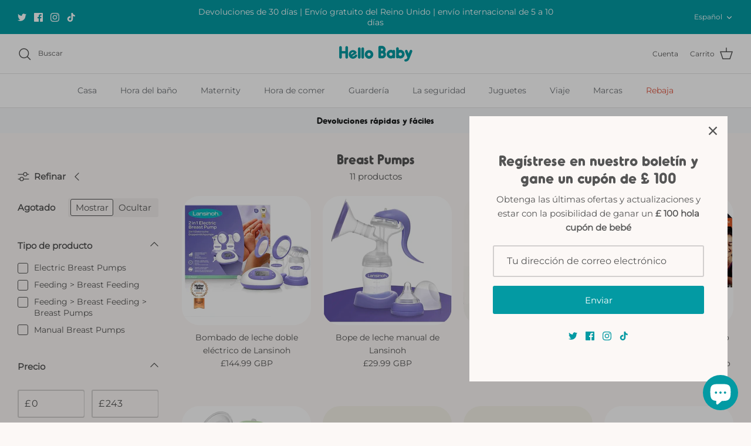

--- FILE ---
content_type: text/html; charset=utf-8
request_url: https://www.hellobabydirect.com/es/collections/breast-pumps
body_size: 52853
content:
<!DOCTYPE html><html lang="es" dir="ltr">
<head>
<script>(function(w,d,t,r,u){var f,n,i;w[u]=w[u]||[],f=function(){var o={ti:"149005367"};o.q=w[u],w[u]=new UET(o),w[u].push("pageLoad")},n=d.createElement(t),n.src=r,n.async=1,n.onload=n.onreadystatechange=function(){var s=this.readyState;s&&s!=="loaded"&&s!=="complete"||(f(),n.onload=n.onreadystatechange=null)},i=d.getElementsByTagName(t)[0],i.parentNode.insertBefore(n,i)})(window,document,"script","//bat.bing.com/bat.js","uetq");</script>

  <!-- Symmetry 5.5.1 -->

  <link rel="preload" href="//www.hellobabydirect.com/cdn/shop/t/27/assets/styles.css?v=118153215359810242831703115022" as="style">
  <meta charset="utf-8" />
<meta name="viewport" content="width=device-width,initial-scale=1.0" />
<meta http-equiv="X-UA-Compatible" content="IE=edge">

<link rel="preconnect" href="https://cdn.shopify.com" crossorigin>
<link rel="preconnect" href="https://fonts.shopify.com" crossorigin>
<link rel="preconnect" href="https://monorail-edge.shopifysvc.com"><link rel="preload" href="//www.hellobabydirect.com/cdn/shop/t/27/assets/vendor.min.js?v=11589511144441591071659974766" as="script">
<link rel="preload" href="//www.hellobabydirect.com/cdn/shop/t/27/assets/theme.js?v=172761886286336948161659974766" as="script"><link rel="canonical" href="https://www.hellobabydirect.com/es/collections/breast-pumps" /><link rel="shortcut icon" href="//www.hellobabydirect.com/cdn/shop/files/favicon-96px.png?v=1660663858" type="image/png" />

  <title>
    Breast Pumps &ndash; Hello Baby
  </title>

  <meta property="og:site_name" content="Hello Baby">
<meta property="og:url" content="https://www.hellobabydirect.com/es/collections/breast-pumps">
<meta property="og:title" content="Breast Pumps">
<meta property="og:type" content="product.group">
<meta property="og:description" content="Hello Baby"><meta property="og:image" content="http://www.hellobabydirect.com/cdn/shop/files/long_horizontal_logo_1200x1200.png?v=1655807543">
  <meta property="og:image:secure_url" content="https://www.hellobabydirect.com/cdn/shop/files/long_horizontal_logo_1200x1200.png?v=1655807543">
  <meta property="og:image:width" content="1200">
  <meta property="og:image:height" content="628"><meta name="twitter:site" content="@hellobabydirect"><meta name="twitter:card" content="summary_large_image">
<meta name="twitter:title" content="Breast Pumps">
<meta name="twitter:description" content="Hello Baby">


  <link href="//www.hellobabydirect.com/cdn/shop/t/27/assets/styles.css?v=118153215359810242831703115022" rel="stylesheet" type="text/css" media="all" />

  <script>
    window.theme = window.theme || {};
    theme.money_format_with_product_code_preference = "£{{amount}} GBP";
    theme.money_format_with_cart_code_preference = "£{{amount}} GBP";
    theme.money_format = "£{{amount}}";
    theme.strings = {
      previous: "Anterior",
      next: "Siguiente",
      addressError: "No se puede encontrar esa dirección",
      addressNoResults: "No results for that address",
      addressQueryLimit: "Se ha excedido el límite de uso de la API de Google . Considere la posibilidad de actualizar a un \u003ca href=\"https:\/\/developers.google.com\/maps\/premium\/usage-limits\"\u003ePlan Premium\u003c\/a\u003e.",
      authError: "Hubo un problema de autenticación con su cuenta de Google Maps.",
      icon_labels_left: "Izquierda",
      icon_labels_right: "Derecha",
      icon_labels_down: "Abajo",
      icon_labels_close: "Cerrar",
      icon_labels_plus: "Más",
      cart_terms_confirmation: "Debe aceptar los términos y condiciones antes de continuar.",
      products_listing_from: "De",
      layout_live_search_see_all: "Ver todos los resultados",
      products_product_add_to_cart: "Agregar al carrito",
      products_variant_no_stock: "Agotado",
      products_variant_non_existent: "No disponible",
      products_product_pick_a: "Elige un",
      general_navigation_menu_toggle_aria_label: "Alternar menú",
      general_accessibility_labels_close: "Cerrar",
      products_product_adding_to_cart: "Añadiendo",
      products_product_added_to_cart: "¡Gracias!",
      general_quick_search_pages: "Páginas",
      general_quick_search_no_results: "Lo sentimos, no pudimos encontrar ningún resultado.",
      collections_general_see_all_subcollections: "Ver todo..."
    };
    theme.routes = {
      cart_url: '/es/cart',
      cart_add_url: '/es/cart/add.js',
      cart_change_url: '/es/cart/change',
      predictive_search_url: '/es/search/suggest'
    };
    theme.settings = {
      cart_type: "drawer",
      quickbuy_style: "button",
      avoid_orphans: true
    };
    document.documentElement.classList.add('js');
  </script><script>window.performance && window.performance.mark && window.performance.mark('shopify.content_for_header.start');</script><meta name="facebook-domain-verification" content="3t6yzqidhy8ky69nfdgsr52t9zjyzv">
<meta id="shopify-digital-wallet" name="shopify-digital-wallet" content="/60784181501/digital_wallets/dialog">
<meta name="shopify-checkout-api-token" content="9cb0dbbbeacc6e995dfb784f33086cc2">
<link rel="alternate" type="application/atom+xml" title="Feed" href="/es/collections/breast-pumps.atom" />
<link rel="alternate" hreflang="x-default" href="https://www.hellobabydirect.com/collections/breast-pumps">
<link rel="alternate" hreflang="en" href="https://www.hellobabydirect.com/collections/breast-pumps">
<link rel="alternate" hreflang="hr" href="https://www.hellobabydirect.com/hr/collections/breast-pumps">
<link rel="alternate" hreflang="sv" href="https://www.hellobabydirect.com/sv/collections/breast-pumps">
<link rel="alternate" hreflang="es" href="https://www.hellobabydirect.com/es/collections/breast-pumps">
<link rel="alternate" hreflang="pl" href="https://www.hellobabydirect.com/pl/collections/breast-pumps">
<link rel="alternate" hreflang="no" href="https://www.hellobabydirect.com/no/collections/breast-pumps">
<link rel="alternate" hreflang="ko" href="https://www.hellobabydirect.com/ko/collections/breast-pumps">
<link rel="alternate" hreflang="ja" href="https://www.hellobabydirect.com/ja/collections/breast-pumps">
<link rel="alternate" hreflang="it" href="https://www.hellobabydirect.com/it/collections/breast-pumps">
<link rel="alternate" hreflang="de" href="https://www.hellobabydirect.com/de/collections/breast-pumps">
<link rel="alternate" hreflang="fr" href="https://www.hellobabydirect.com/fr/collections/breast-pumps">
<link rel="alternate" hreflang="fi" href="https://www.hellobabydirect.com/fi/collections/breast-pumps">
<link rel="alternate" hreflang="nl" href="https://www.hellobabydirect.com/nl/collections/breast-pumps">
<link rel="alternate" hreflang="da" href="https://www.hellobabydirect.com/da/collections/breast-pumps">
<link rel="alternate" type="application/json+oembed" href="https://www.hellobabydirect.com/es/collections/breast-pumps.oembed">
<script async="async" src="/checkouts/internal/preloads.js?locale=es-GB"></script>
<link rel="preconnect" href="https://shop.app" crossorigin="anonymous">
<script async="async" src="https://shop.app/checkouts/internal/preloads.js?locale=es-GB&shop_id=60784181501" crossorigin="anonymous"></script>
<script id="apple-pay-shop-capabilities" type="application/json">{"shopId":60784181501,"countryCode":"GB","currencyCode":"GBP","merchantCapabilities":["supports3DS"],"merchantId":"gid:\/\/shopify\/Shop\/60784181501","merchantName":"Hello Baby","requiredBillingContactFields":["postalAddress","email","phone"],"requiredShippingContactFields":["postalAddress","email","phone"],"shippingType":"shipping","supportedNetworks":["visa","maestro","masterCard","amex","discover","elo"],"total":{"type":"pending","label":"Hello Baby","amount":"1.00"},"shopifyPaymentsEnabled":true,"supportsSubscriptions":true}</script>
<script id="shopify-features" type="application/json">{"accessToken":"9cb0dbbbeacc6e995dfb784f33086cc2","betas":["rich-media-storefront-analytics"],"domain":"www.hellobabydirect.com","predictiveSearch":true,"shopId":60784181501,"locale":"es"}</script>
<script>var Shopify = Shopify || {};
Shopify.shop = "hello-baby-limited.myshopify.com";
Shopify.locale = "es";
Shopify.currency = {"active":"GBP","rate":"1.0"};
Shopify.country = "GB";
Shopify.theme = {"name":"Symmetry","id":134610616573,"schema_name":"Symmetry","schema_version":"5.5.1","theme_store_id":568,"role":"main"};
Shopify.theme.handle = "null";
Shopify.theme.style = {"id":null,"handle":null};
Shopify.cdnHost = "www.hellobabydirect.com/cdn";
Shopify.routes = Shopify.routes || {};
Shopify.routes.root = "/es/";</script>
<script type="module">!function(o){(o.Shopify=o.Shopify||{}).modules=!0}(window);</script>
<script>!function(o){function n(){var o=[];function n(){o.push(Array.prototype.slice.apply(arguments))}return n.q=o,n}var t=o.Shopify=o.Shopify||{};t.loadFeatures=n(),t.autoloadFeatures=n()}(window);</script>
<script>
  window.ShopifyPay = window.ShopifyPay || {};
  window.ShopifyPay.apiHost = "shop.app\/pay";
  window.ShopifyPay.redirectState = null;
</script>
<script id="shop-js-analytics" type="application/json">{"pageType":"collection"}</script>
<script defer="defer" async type="module" src="//www.hellobabydirect.com/cdn/shopifycloud/shop-js/modules/v2/client.init-shop-cart-sync_CvZOh8Af.es.esm.js"></script>
<script defer="defer" async type="module" src="//www.hellobabydirect.com/cdn/shopifycloud/shop-js/modules/v2/chunk.common_3Rxs6Qxh.esm.js"></script>
<script type="module">
  await import("//www.hellobabydirect.com/cdn/shopifycloud/shop-js/modules/v2/client.init-shop-cart-sync_CvZOh8Af.es.esm.js");
await import("//www.hellobabydirect.com/cdn/shopifycloud/shop-js/modules/v2/chunk.common_3Rxs6Qxh.esm.js");

  window.Shopify.SignInWithShop?.initShopCartSync?.({"fedCMEnabled":true,"windoidEnabled":true});

</script>
<script>
  window.Shopify = window.Shopify || {};
  if (!window.Shopify.featureAssets) window.Shopify.featureAssets = {};
  window.Shopify.featureAssets['shop-js'] = {"shop-cart-sync":["modules/v2/client.shop-cart-sync_rmK0axmV.es.esm.js","modules/v2/chunk.common_3Rxs6Qxh.esm.js"],"init-fed-cm":["modules/v2/client.init-fed-cm_ZaR7zFve.es.esm.js","modules/v2/chunk.common_3Rxs6Qxh.esm.js"],"shop-button":["modules/v2/client.shop-button_DtKRgnFY.es.esm.js","modules/v2/chunk.common_3Rxs6Qxh.esm.js"],"shop-cash-offers":["modules/v2/client.shop-cash-offers_CD08217J.es.esm.js","modules/v2/chunk.common_3Rxs6Qxh.esm.js","modules/v2/chunk.modal_DPIzVVvN.esm.js"],"init-windoid":["modules/v2/client.init-windoid_B42Q2JHR.es.esm.js","modules/v2/chunk.common_3Rxs6Qxh.esm.js"],"shop-toast-manager":["modules/v2/client.shop-toast-manager_BhL87v9O.es.esm.js","modules/v2/chunk.common_3Rxs6Qxh.esm.js"],"init-shop-email-lookup-coordinator":["modules/v2/client.init-shop-email-lookup-coordinator_CFAE-OH8.es.esm.js","modules/v2/chunk.common_3Rxs6Qxh.esm.js"],"init-shop-cart-sync":["modules/v2/client.init-shop-cart-sync_CvZOh8Af.es.esm.js","modules/v2/chunk.common_3Rxs6Qxh.esm.js"],"avatar":["modules/v2/client.avatar_BTnouDA3.es.esm.js"],"pay-button":["modules/v2/client.pay-button_x3Sl_UWF.es.esm.js","modules/v2/chunk.common_3Rxs6Qxh.esm.js"],"init-customer-accounts":["modules/v2/client.init-customer-accounts_DwzgN7WB.es.esm.js","modules/v2/client.shop-login-button_Bwv8tzNm.es.esm.js","modules/v2/chunk.common_3Rxs6Qxh.esm.js","modules/v2/chunk.modal_DPIzVVvN.esm.js"],"init-shop-for-new-customer-accounts":["modules/v2/client.init-shop-for-new-customer-accounts_l0dYgp_m.es.esm.js","modules/v2/client.shop-login-button_Bwv8tzNm.es.esm.js","modules/v2/chunk.common_3Rxs6Qxh.esm.js","modules/v2/chunk.modal_DPIzVVvN.esm.js"],"shop-login-button":["modules/v2/client.shop-login-button_Bwv8tzNm.es.esm.js","modules/v2/chunk.common_3Rxs6Qxh.esm.js","modules/v2/chunk.modal_DPIzVVvN.esm.js"],"init-customer-accounts-sign-up":["modules/v2/client.init-customer-accounts-sign-up_CqSuJy7r.es.esm.js","modules/v2/client.shop-login-button_Bwv8tzNm.es.esm.js","modules/v2/chunk.common_3Rxs6Qxh.esm.js","modules/v2/chunk.modal_DPIzVVvN.esm.js"],"shop-follow-button":["modules/v2/client.shop-follow-button_sMoqSZtr.es.esm.js","modules/v2/chunk.common_3Rxs6Qxh.esm.js","modules/v2/chunk.modal_DPIzVVvN.esm.js"],"checkout-modal":["modules/v2/client.checkout-modal_CwKmoEcx.es.esm.js","modules/v2/chunk.common_3Rxs6Qxh.esm.js","modules/v2/chunk.modal_DPIzVVvN.esm.js"],"lead-capture":["modules/v2/client.lead-capture_De9xQpTV.es.esm.js","modules/v2/chunk.common_3Rxs6Qxh.esm.js","modules/v2/chunk.modal_DPIzVVvN.esm.js"],"shop-login":["modules/v2/client.shop-login_DZKlOsWP.es.esm.js","modules/v2/chunk.common_3Rxs6Qxh.esm.js","modules/v2/chunk.modal_DPIzVVvN.esm.js"],"payment-terms":["modules/v2/client.payment-terms_WyOlUs-o.es.esm.js","modules/v2/chunk.common_3Rxs6Qxh.esm.js","modules/v2/chunk.modal_DPIzVVvN.esm.js"]};
</script>
<script>(function() {
  var isLoaded = false;
  function asyncLoad() {
    if (isLoaded) return;
    isLoaded = true;
    var urls = ["https:\/\/cdn.shopify.com\/s\/files\/1\/0184\/4255\/1360\/files\/haloroar-font.min.js?v=1649384988\u0026shop=hello-baby-limited.myshopify.com","https:\/\/widget.tagembed.com\/embed.min.js?shop=hello-baby-limited.myshopify.com"];
    for (var i = 0; i < urls.length; i++) {
      var s = document.createElement('script');
      s.type = 'text/javascript';
      s.async = true;
      s.src = urls[i];
      var x = document.getElementsByTagName('script')[0];
      x.parentNode.insertBefore(s, x);
    }
  };
  if(window.attachEvent) {
    window.attachEvent('onload', asyncLoad);
  } else {
    window.addEventListener('load', asyncLoad, false);
  }
})();</script>
<script id="__st">var __st={"a":60784181501,"offset":0,"reqid":"c13b99a7-e8ec-4083-b1ed-1afd7cf29045-1768752784","pageurl":"www.hellobabydirect.com\/es\/collections\/breast-pumps","u":"5eae56d0d109","p":"collection","rtyp":"collection","rid":422592282877};</script>
<script>window.ShopifyPaypalV4VisibilityTracking = true;</script>
<script id="captcha-bootstrap">!function(){'use strict';const t='contact',e='account',n='new_comment',o=[[t,t],['blogs',n],['comments',n],[t,'customer']],c=[[e,'customer_login'],[e,'guest_login'],[e,'recover_customer_password'],[e,'create_customer']],r=t=>t.map((([t,e])=>`form[action*='/${t}']:not([data-nocaptcha='true']) input[name='form_type'][value='${e}']`)).join(','),a=t=>()=>t?[...document.querySelectorAll(t)].map((t=>t.form)):[];function s(){const t=[...o],e=r(t);return a(e)}const i='password',u='form_key',d=['recaptcha-v3-token','g-recaptcha-response','h-captcha-response',i],f=()=>{try{return window.sessionStorage}catch{return}},m='__shopify_v',_=t=>t.elements[u];function p(t,e,n=!1){try{const o=window.sessionStorage,c=JSON.parse(o.getItem(e)),{data:r}=function(t){const{data:e,action:n}=t;return t[m]||n?{data:e,action:n}:{data:t,action:n}}(c);for(const[e,n]of Object.entries(r))t.elements[e]&&(t.elements[e].value=n);n&&o.removeItem(e)}catch(o){console.error('form repopulation failed',{error:o})}}const l='form_type',E='cptcha';function T(t){t.dataset[E]=!0}const w=window,h=w.document,L='Shopify',v='ce_forms',y='captcha';let A=!1;((t,e)=>{const n=(g='f06e6c50-85a8-45c8-87d0-21a2b65856fe',I='https://cdn.shopify.com/shopifycloud/storefront-forms-hcaptcha/ce_storefront_forms_captcha_hcaptcha.v1.5.2.iife.js',D={infoText:'Protegido por hCaptcha',privacyText:'Privacidad',termsText:'Términos'},(t,e,n)=>{const o=w[L][v],c=o.bindForm;if(c)return c(t,g,e,D).then(n);var r;o.q.push([[t,g,e,D],n]),r=I,A||(h.body.append(Object.assign(h.createElement('script'),{id:'captcha-provider',async:!0,src:r})),A=!0)});var g,I,D;w[L]=w[L]||{},w[L][v]=w[L][v]||{},w[L][v].q=[],w[L][y]=w[L][y]||{},w[L][y].protect=function(t,e){n(t,void 0,e),T(t)},Object.freeze(w[L][y]),function(t,e,n,w,h,L){const[v,y,A,g]=function(t,e,n){const i=e?o:[],u=t?c:[],d=[...i,...u],f=r(d),m=r(i),_=r(d.filter((([t,e])=>n.includes(e))));return[a(f),a(m),a(_),s()]}(w,h,L),I=t=>{const e=t.target;return e instanceof HTMLFormElement?e:e&&e.form},D=t=>v().includes(t);t.addEventListener('submit',(t=>{const e=I(t);if(!e)return;const n=D(e)&&!e.dataset.hcaptchaBound&&!e.dataset.recaptchaBound,o=_(e),c=g().includes(e)&&(!o||!o.value);(n||c)&&t.preventDefault(),c&&!n&&(function(t){try{if(!f())return;!function(t){const e=f();if(!e)return;const n=_(t);if(!n)return;const o=n.value;o&&e.removeItem(o)}(t);const e=Array.from(Array(32),(()=>Math.random().toString(36)[2])).join('');!function(t,e){_(t)||t.append(Object.assign(document.createElement('input'),{type:'hidden',name:u})),t.elements[u].value=e}(t,e),function(t,e){const n=f();if(!n)return;const o=[...t.querySelectorAll(`input[type='${i}']`)].map((({name:t})=>t)),c=[...d,...o],r={};for(const[a,s]of new FormData(t).entries())c.includes(a)||(r[a]=s);n.setItem(e,JSON.stringify({[m]:1,action:t.action,data:r}))}(t,e)}catch(e){console.error('failed to persist form',e)}}(e),e.submit())}));const S=(t,e)=>{t&&!t.dataset[E]&&(n(t,e.some((e=>e===t))),T(t))};for(const o of['focusin','change'])t.addEventListener(o,(t=>{const e=I(t);D(e)&&S(e,y())}));const B=e.get('form_key'),M=e.get(l),P=B&&M;t.addEventListener('DOMContentLoaded',(()=>{const t=y();if(P)for(const e of t)e.elements[l].value===M&&p(e,B);[...new Set([...A(),...v().filter((t=>'true'===t.dataset.shopifyCaptcha))])].forEach((e=>S(e,t)))}))}(h,new URLSearchParams(w.location.search),n,t,e,['guest_login'])})(!0,!0)}();</script>
<script integrity="sha256-4kQ18oKyAcykRKYeNunJcIwy7WH5gtpwJnB7kiuLZ1E=" data-source-attribution="shopify.loadfeatures" defer="defer" src="//www.hellobabydirect.com/cdn/shopifycloud/storefront/assets/storefront/load_feature-a0a9edcb.js" crossorigin="anonymous"></script>
<script crossorigin="anonymous" defer="defer" src="//www.hellobabydirect.com/cdn/shopifycloud/storefront/assets/shopify_pay/storefront-65b4c6d7.js?v=20250812"></script>
<script data-source-attribution="shopify.dynamic_checkout.dynamic.init">var Shopify=Shopify||{};Shopify.PaymentButton=Shopify.PaymentButton||{isStorefrontPortableWallets:!0,init:function(){window.Shopify.PaymentButton.init=function(){};var t=document.createElement("script");t.src="https://www.hellobabydirect.com/cdn/shopifycloud/portable-wallets/latest/portable-wallets.es.js",t.type="module",document.head.appendChild(t)}};
</script>
<script data-source-attribution="shopify.dynamic_checkout.buyer_consent">
  function portableWalletsHideBuyerConsent(e){var t=document.getElementById("shopify-buyer-consent"),n=document.getElementById("shopify-subscription-policy-button");t&&n&&(t.classList.add("hidden"),t.setAttribute("aria-hidden","true"),n.removeEventListener("click",e))}function portableWalletsShowBuyerConsent(e){var t=document.getElementById("shopify-buyer-consent"),n=document.getElementById("shopify-subscription-policy-button");t&&n&&(t.classList.remove("hidden"),t.removeAttribute("aria-hidden"),n.addEventListener("click",e))}window.Shopify?.PaymentButton&&(window.Shopify.PaymentButton.hideBuyerConsent=portableWalletsHideBuyerConsent,window.Shopify.PaymentButton.showBuyerConsent=portableWalletsShowBuyerConsent);
</script>
<script data-source-attribution="shopify.dynamic_checkout.cart.bootstrap">document.addEventListener("DOMContentLoaded",(function(){function t(){return document.querySelector("shopify-accelerated-checkout-cart, shopify-accelerated-checkout")}if(t())Shopify.PaymentButton.init();else{new MutationObserver((function(e,n){t()&&(Shopify.PaymentButton.init(),n.disconnect())})).observe(document.body,{childList:!0,subtree:!0})}}));
</script>
<script id='scb4127' type='text/javascript' async='' src='https://www.hellobabydirect.com/cdn/shopifycloud/privacy-banner/storefront-banner.js'></script><link id="shopify-accelerated-checkout-styles" rel="stylesheet" media="screen" href="https://www.hellobabydirect.com/cdn/shopifycloud/portable-wallets/latest/accelerated-checkout-backwards-compat.css" crossorigin="anonymous">
<style id="shopify-accelerated-checkout-cart">
        #shopify-buyer-consent {
  margin-top: 1em;
  display: inline-block;
  width: 100%;
}

#shopify-buyer-consent.hidden {
  display: none;
}

#shopify-subscription-policy-button {
  background: none;
  border: none;
  padding: 0;
  text-decoration: underline;
  font-size: inherit;
  cursor: pointer;
}

#shopify-subscription-policy-button::before {
  box-shadow: none;
}

      </style>

<script>window.performance && window.performance.mark && window.performance.mark('shopify.content_for_header.end');</script>
  <!-- Added with Analyzify V2.0 - May 8, 2022 6:57 pm -->


<script type="text/javascript">
  var jQuery351;
  window.dataLayer = window.dataLayer || [];

  function analyzifyInitialize(){
    window.analyzifyloadScript = function(url, callback) {
      var script = document.createElement('script');
      script.type = 'text/javascript';
      // If the browser is Internet Explorer
      if (script.readyState){
        script.onreadystatechange = function() {
          if (script.readyState == 'loaded' || script.readyState == 'complete') {
            script.onreadystatechange = null;
            callback();
          }
        };
        // For any other browser
      } else {
        script.onload = function() {
          callback();
        };
      }
      script.src = url;
      document.getElementsByTagName('head')[0].appendChild(script);
    }

    window.analyzifyAppStart = function(){
      
      window.dataLayer.push({
        event: "sh_info",
        
            page_type: "collection",
          
        page_currency: "GBP",
        
          user_type: "visitor"
        
      });

      window.analyzifyGetClickedProductPosition = function(elementHref, sku){
        if(sku != ''){
          var collection = {"id":422592282877,"handle":"breast-pumps","title":"Breast Pumps","updated_at":"2025-12-26T04:27:08+00:00","body_html":"","published_at":"2024-02-16T11:53:13+00:00","sort_order":"best-selling","template_suffix":"","disjunctive":true,"rules":[{"column":"tag","relation":"equals","condition":"Breast Pumps"},{"column":"tag","relation":"equals","condition":"Feeding \u003e Breast Feeding \u003e Breast Pumps"}],"published_scope":"web"};
          
            var collectionProductsSku = "81277";
              if(sku == collectionProductsSku) {return 1 ;}
          
            var collectionProductsSku = "81289";
              if(sku == collectionProductsSku) {return 2 ;}
          
            var collectionProductsSku = "82143";
              if(sku == collectionProductsSku) {return 3 ;}
          
            var collectionProductsSku = "81786";
              if(sku == collectionProductsSku) {return 4 ;}
          
            var collectionProductsSku = "81670";
              if(sku == collectionProductsSku) {return 5 ;}
          
            var collectionProductsSku = "82213";
              if(sku == collectionProductsSku) {return 6 ;}
          
            var collectionProductsSku = "82212";
              if(sku == collectionProductsSku) {return 7 ;}
          
            var collectionProductsSku = "82191";
              if(sku == collectionProductsSku) {return 8 ;}
          
            var collectionProductsSku = "80396";
              if(sku == collectionProductsSku) {return 9 ;}
          
            var collectionProductsSku = "81695";
              if(sku == collectionProductsSku) {return 10 ;}
          
            var collectionProductsSku = "81816";
              if(sku == collectionProductsSku) {return 11 ;}
          
          return 0;
        }else{
          var elementIndex = -1
          collectionProductsElements = document.querySelectorAll('a[href*="/products/"]');
          collectionProductsElements.forEach(function(element,index){
            if (element.href.includes(elementHref)) {elementIndex = index + 1};
          });
          return elementIndex
        }
      }

      window.analyzifyCollectionPageHandle = function(){
        var collection = {"id":422592282877,"handle":"breast-pumps","title":"Breast Pumps","updated_at":"2025-12-26T04:27:08+00:00","body_html":"","published_at":"2024-02-16T11:53:13+00:00","sort_order":"best-selling","template_suffix":"","disjunctive":true,"rules":[{"column":"tag","relation":"equals","condition":"Breast Pumps"},{"column":"tag","relation":"equals","condition":"Feeding \u003e Breast Feeding \u003e Breast Pumps"}],"published_scope":"web"};
        var collectionAllProducts = [{"id":7447048749309,"title":"Bombado de leche doble eléctrico de Lansinoh","handle":"lansinoh-double-electric-breast-pump","description":"\u003cp\u003eCuando se trata de expresar leche materna, el \u003cstrong\u003eBombado de leche doble eléctrico de Lansinoh\u003c\/strong\u003e es la mejor alternativa para las madres que desean comodidad, flexibilidad y eficiencia. Si necesita expresar fuera de casa, el diseño liviano puede usarse como una bomba única o doble y se puede conectar a la red eléctrica o alimentada por baterías. La bomba eléctrica tiene un sistema cerrado que mantiene la leche materna fuera del tubo y optimiza los niveles de succión, lo que le permite expresar de manera más efectiva. También tiene un panel LCD retroiluminado que le permite expresarse en situaciones de poca luz. \u003cbr\u003e\u003cbr\u003eLas dos fases independientes del extractor eléctrico 2 en 1 imitan el patrón de succión natural de su bebé. La fase de decepción proporciona una succión rápida para iniciar el flujo de leche, mientras que la fase de expresión proporciona una succión más lenta y profunda. Dentro de la fase de expresividad, también puede personalizar el estilo de bombeo para satisfacer sus demandas específicas, con tres métodos de bombeo efectivos diferentes para elegir. La botella de cuello ancho de Lansinoh se incluye en este sistema, y ​​es compatible con todas las bombas de Lansinoh. También se incluye la tetina Naturalwave de flujo lento, que se ha demostrado clínicamente ayuda en el mantenimiento de patrones de enfermería establecidos. Viene con un práctico soporte de botella y una bolsa de transporte de moda para que pueda llevarla a donde quiera que vaya.\u003c\/p\u003e\n\u003ch3\u003eCaracterísticas clave:\u003c\/h3\u003e\n\u003cul class=\"bullet\"\u003e\n\u003cli\u003eCuando se usa como bomba doble, obtendrá más leche en menos tiempo.\u003c\/li\u003e\n\u003cli\u003eEs simple de armar y usar\u003c\/li\u003e\n\u003cli\u003eHay tres tipos de bombeo diferentes disponibles, cada uno con su propio control de succión\u003c\/li\u003e\n\u003cli\u003eHay dos fases distintas: succión rápida y expresividad\u003c\/li\u003e\n\u003cli\u003eNo hay necesidad de limpiar el tubo gracias al diseño higiénico\u003c\/li\u003e\n\u003cli\u003eCojines de seno con tecnología ComfortFit para un ajuste agradable y seguro (contiene 2 tamaños)\u003c\/li\u003e\n\u003cli\u003ePanel LCD con mucha luz\u003c\/li\u003e\n\u003cli\u003eDiseño que es compacto: es ligero, portátil y fácil de usar\u003c\/li\u003e\n\u003cli\u003eBaterías de batería o platos principales (enchufe del Reino Unido) AA (seis) (no incluidas)\u003c\/li\u003e\n\u003c\/ul\u003e\n\u003cp\u003e\u003cstrong\u003eEdad recomendada:\u003c\/strong\u003e Adulto\u003c\/p\u003e\n\u003cp\u003e\u003cstrong\u003eDimensiones:\u003c\/strong\u003e 22 x 25 x 15 cm\u003c\/p\u003e","published_at":"2024-02-12T11:56:44+00:00","created_at":"2021-11-12T12:55:09+00:00","vendor":"Lansinoh","type":"Electric Breast Pumps","tags":["Breast Pumps","HB Match","OptimisedTitleMatch","Royal Mail","Standard20%"],"price":14499,"price_min":14499,"price_max":14499,"available":true,"price_varies":false,"compare_at_price":null,"compare_at_price_min":0,"compare_at_price_max":0,"compare_at_price_varies":false,"variants":[{"id":42046928027901,"title":"Default Title","option1":"Título Predeterminado","option2":null,"option3":null,"sku":"81277","requires_shipping":true,"taxable":true,"featured_image":null,"available":true,"name":"Bombado de leche doble eléctrico de Lansinoh","public_title":null,"options":["Título Predeterminado"],"price":14499,"weight":1430,"compare_at_price":null,"inventory_management":"shopify","barcode":"5060062990065","requires_selling_plan":false,"selling_plan_allocations":[]}],"images":["\/\/www.hellobabydirect.com\/cdn\/shop\/products\/lansinoh-double-electric-breast-pump-36964479205629.jpg?v=1649473568","\/\/www.hellobabydirect.com\/cdn\/shop\/products\/lansinoh-double-electric-breast-pump-36964479336701.jpg?v=1712844843","\/\/www.hellobabydirect.com\/cdn\/shop\/products\/lansinoh-double-electric-breast-pump-36964480909565.jpg?v=1712844843","\/\/www.hellobabydirect.com\/cdn\/shop\/products\/lansinoh-double-electric-breast-pump-36964480942333.jpg?v=1712844843","\/\/www.hellobabydirect.com\/cdn\/shop\/products\/lansinoh-double-electric-breast-pump-36964480975101.jpg?v=1712844843","\/\/www.hellobabydirect.com\/cdn\/shop\/products\/lansinoh-double-electric-breast-pump-36964479238397.jpg?v=1712844843","\/\/www.hellobabydirect.com\/cdn\/shop\/products\/lansinoh-double-electric-breast-pump-36964481007869.jpg?v=1649473031","\/\/www.hellobabydirect.com\/cdn\/shop\/products\/lansinoh-double-electric-breast-pump-36964481040637.jpg?v=1649473034"],"featured_image":"\/\/www.hellobabydirect.com\/cdn\/shop\/products\/lansinoh-double-electric-breast-pump-36964479205629.jpg?v=1649473568","options":["Título"],"media":[{"alt":"LANS-L220900","id":29580658737405,"position":1,"preview_image":{"aspect_ratio":1.0,"height":900,"width":900,"src":"\/\/www.hellobabydirect.com\/cdn\/shop\/products\/lansinoh-double-electric-breast-pump-36964479205629.jpg?v=1649473568"},"aspect_ratio":1.0,"height":900,"media_type":"image","src":"\/\/www.hellobabydirect.com\/cdn\/shop\/products\/lansinoh-double-electric-breast-pump-36964479205629.jpg?v=1649473568","width":900},{"alt":"LANS-L220900","id":29580638421245,"position":2,"preview_image":{"aspect_ratio":1.0,"height":1500,"width":1500,"src":"\/\/www.hellobabydirect.com\/cdn\/shop\/products\/lansinoh-double-electric-breast-pump-36964479336701.jpg?v=1712844843"},"aspect_ratio":1.0,"height":1500,"media_type":"image","src":"\/\/www.hellobabydirect.com\/cdn\/shop\/products\/lansinoh-double-electric-breast-pump-36964479336701.jpg?v=1712844843","width":1500},{"alt":"LANS-L220900","id":29580624527613,"position":3,"preview_image":{"aspect_ratio":1.0,"height":1400,"width":1400,"src":"\/\/www.hellobabydirect.com\/cdn\/shop\/products\/lansinoh-double-electric-breast-pump-36964480909565.jpg?v=1712844843"},"aspect_ratio":1.0,"height":1400,"media_type":"image","src":"\/\/www.hellobabydirect.com\/cdn\/shop\/products\/lansinoh-double-electric-breast-pump-36964480909565.jpg?v=1712844843","width":1400},{"alt":"LANS-L220900","id":29580624593149,"position":4,"preview_image":{"aspect_ratio":1.0,"height":1400,"width":1400,"src":"\/\/www.hellobabydirect.com\/cdn\/shop\/products\/lansinoh-double-electric-breast-pump-36964480942333.jpg?v=1712844843"},"aspect_ratio":1.0,"height":1400,"media_type":"image","src":"\/\/www.hellobabydirect.com\/cdn\/shop\/products\/lansinoh-double-electric-breast-pump-36964480942333.jpg?v=1712844843","width":1400},{"alt":"LANS-L220900","id":29580624724221,"position":5,"preview_image":{"aspect_ratio":1.0,"height":1500,"width":1500,"src":"\/\/www.hellobabydirect.com\/cdn\/shop\/products\/lansinoh-double-electric-breast-pump-36964480975101.jpg?v=1712844843"},"aspect_ratio":1.0,"height":1500,"media_type":"image","src":"\/\/www.hellobabydirect.com\/cdn\/shop\/products\/lansinoh-double-electric-breast-pump-36964480975101.jpg?v=1712844843","width":1500},{"alt":"LANS-L220900","id":29580658770173,"position":6,"preview_image":{"aspect_ratio":1.0,"height":1100,"width":1100,"src":"\/\/www.hellobabydirect.com\/cdn\/shop\/products\/lansinoh-double-electric-breast-pump-36964479238397.jpg?v=1712844843"},"aspect_ratio":1.0,"height":1100,"media_type":"image","src":"\/\/www.hellobabydirect.com\/cdn\/shop\/products\/lansinoh-double-electric-breast-pump-36964479238397.jpg?v=1712844843","width":1100},{"alt":"LANS-L220900","id":29580624855293,"position":7,"preview_image":{"aspect_ratio":1.0,"height":1100,"width":1100,"src":"\/\/www.hellobabydirect.com\/cdn\/shop\/products\/lansinoh-double-electric-breast-pump-36964481007869.jpg?v=1649473031"},"aspect_ratio":1.0,"height":1100,"media_type":"image","src":"\/\/www.hellobabydirect.com\/cdn\/shop\/products\/lansinoh-double-electric-breast-pump-36964481007869.jpg?v=1649473031","width":1100},{"alt":"LANS-L220900","id":29580625084669,"position":8,"preview_image":{"aspect_ratio":1.0,"height":1500,"width":1500,"src":"\/\/www.hellobabydirect.com\/cdn\/shop\/products\/lansinoh-double-electric-breast-pump-36964481040637.jpg?v=1649473034"},"aspect_ratio":1.0,"height":1500,"media_type":"image","src":"\/\/www.hellobabydirect.com\/cdn\/shop\/products\/lansinoh-double-electric-breast-pump-36964481040637.jpg?v=1649473034","width":1500}],"requires_selling_plan":false,"selling_plan_groups":[],"content":"\u003cp\u003eCuando se trata de expresar leche materna, el \u003cstrong\u003eBombado de leche doble eléctrico de Lansinoh\u003c\/strong\u003e es la mejor alternativa para las madres que desean comodidad, flexibilidad y eficiencia. Si necesita expresar fuera de casa, el diseño liviano puede usarse como una bomba única o doble y se puede conectar a la red eléctrica o alimentada por baterías. La bomba eléctrica tiene un sistema cerrado que mantiene la leche materna fuera del tubo y optimiza los niveles de succión, lo que le permite expresar de manera más efectiva. También tiene un panel LCD retroiluminado que le permite expresarse en situaciones de poca luz. \u003cbr\u003e\u003cbr\u003eLas dos fases independientes del extractor eléctrico 2 en 1 imitan el patrón de succión natural de su bebé. La fase de decepción proporciona una succión rápida para iniciar el flujo de leche, mientras que la fase de expresión proporciona una succión más lenta y profunda. Dentro de la fase de expresividad, también puede personalizar el estilo de bombeo para satisfacer sus demandas específicas, con tres métodos de bombeo efectivos diferentes para elegir. La botella de cuello ancho de Lansinoh se incluye en este sistema, y ​​es compatible con todas las bombas de Lansinoh. También se incluye la tetina Naturalwave de flujo lento, que se ha demostrado clínicamente ayuda en el mantenimiento de patrones de enfermería establecidos. Viene con un práctico soporte de botella y una bolsa de transporte de moda para que pueda llevarla a donde quiera que vaya.\u003c\/p\u003e\n\u003ch3\u003eCaracterísticas clave:\u003c\/h3\u003e\n\u003cul class=\"bullet\"\u003e\n\u003cli\u003eCuando se usa como bomba doble, obtendrá más leche en menos tiempo.\u003c\/li\u003e\n\u003cli\u003eEs simple de armar y usar\u003c\/li\u003e\n\u003cli\u003eHay tres tipos de bombeo diferentes disponibles, cada uno con su propio control de succión\u003c\/li\u003e\n\u003cli\u003eHay dos fases distintas: succión rápida y expresividad\u003c\/li\u003e\n\u003cli\u003eNo hay necesidad de limpiar el tubo gracias al diseño higiénico\u003c\/li\u003e\n\u003cli\u003eCojines de seno con tecnología ComfortFit para un ajuste agradable y seguro (contiene 2 tamaños)\u003c\/li\u003e\n\u003cli\u003ePanel LCD con mucha luz\u003c\/li\u003e\n\u003cli\u003eDiseño que es compacto: es ligero, portátil y fácil de usar\u003c\/li\u003e\n\u003cli\u003eBaterías de batería o platos principales (enchufe del Reino Unido) AA (seis) (no incluidas)\u003c\/li\u003e\n\u003c\/ul\u003e\n\u003cp\u003e\u003cstrong\u003eEdad recomendada:\u003c\/strong\u003e Adulto\u003c\/p\u003e\n\u003cp\u003e\u003cstrong\u003eDimensiones:\u003c\/strong\u003e 22 x 25 x 15 cm\u003c\/p\u003e"},{"id":7447048978685,"title":"Bope de leche manual de Lansinoh","handle":"lansinoh-manual-breast-pump","description":"\u003cp\u003ePorque no requiere baterías o una fuente eléctrica, el \u003cstrong\u003eBope de leche manual de Lansinoh\u003c\/strong\u003e es una solución portátil y práctica para las mujeres que amamantan que quieran expresarse discreta y cómodamente mientras están en movimiento. Un interruptor simple en la parte superior del mango le permite cambiar entre las fases de desechos y expresión de la lactancia materna, lo que hace que sea sencillo de usar. Al comienzo del proceso de alimentación, la fase de altura se asemeja a la manera natural de succión de su bebé. La fase de expresión imita el dibujo más largo y lento de su bebé mientras amamanta. El mango ergonómico le permite usar el Bope de leche manual de Lansinoh con una mano, reduciendo la tensión de la muñeca. También tiene un cojín de consuelo, lo que hace que el bombeo sea más eficiente y más cómodo. Se incluye un soporte único en su tipo para mantener la botella de la bomba estable durante y después de la expresión. El extractor de leche manual que viene con una botella de cuello ancho de Lansinohs es compatible con las diversas bombas, tapas y tetinas disponibles en la línea de productos Lansinohs.\u003c\/p\u003e\n\u003ch3\u003eCaracterísticas clave:\u003c\/h3\u003e\n\u003cul class=\"bullet\"\u003e\n\u003cli\u003eTécnica de 2 fase que se puede ajustar\u003c\/li\u003e\n\u003cli\u003ePara un bombeo más efectivo, use la almohada de seno ComfortFit\u003c\/li\u003e\n\u003cli\u003eEs ideal para el uso\u003c\/li\u003e\n\u003cli\u003eSe incluye la tetina de ondas naturales (con límite)\u003c\/li\u003e\n\u003cli\u003eLimpiar, ensamblar y usarlo es simple y sencillo\u003c\/li\u003e\n\u003cli\u003eLa fatiga de la mano se reduce por el mango ergonómico\u003c\/li\u003e\n\u003c\/ul\u003e\n\u003cp\u003e\u003cstrong\u003eEdad recomendada:\u003c\/strong\u003e Adulto\u003c\/p\u003e\n\u003cp\u003e\u003cstrong\u003eDimensiones:\u003c\/strong\u003e 20 x 19 x 10 cm\u003c\/p\u003e","published_at":"2024-02-12T11:56:40+00:00","created_at":"2021-11-12T12:55:15+00:00","vendor":"Lansinoh","type":"Manual Breast Pumps","tags":["Breast Pumps","HB Match","OptimisedTitleMatch","Royal Mail","Standard20%"],"price":2999,"price_min":2999,"price_max":2999,"available":true,"price_varies":false,"compare_at_price":null,"compare_at_price_min":0,"compare_at_price_max":0,"compare_at_price_varies":false,"variants":[{"id":42046928453885,"title":"Default Title","option1":"Título Predeterminado","option2":null,"option3":null,"sku":"81289","requires_shipping":true,"taxable":true,"featured_image":null,"available":true,"name":"Bope de leche manual de Lansinoh","public_title":null,"options":["Título Predeterminado"],"price":2999,"weight":370,"compare_at_price":null,"inventory_management":"shopify","barcode":"5060062990003","requires_selling_plan":false,"selling_plan_allocations":[]}],"images":["\/\/www.hellobabydirect.com\/cdn\/shop\/products\/lansinoh-manual-breast-pump-36964328243453.jpg?v=1649724854","\/\/www.hellobabydirect.com\/cdn\/shop\/products\/lansinoh-manual-breast-pump-36964328308989.jpg?v=1649724858","\/\/www.hellobabydirect.com\/cdn\/shop\/products\/lansinoh-manual-breast-pump-36964329685245.jpg?v=1712845068","\/\/www.hellobabydirect.com\/cdn\/shop\/products\/lansinoh-manual-breast-pump-36964329554173.jpg?v=1712845068","\/\/www.hellobabydirect.com\/cdn\/shop\/products\/lansinoh-manual-breast-pump-36964328374525.jpg?v=1712845068","\/\/www.hellobabydirect.com\/cdn\/shop\/products\/lansinoh-manual-breast-pump-36964329586941.jpg?v=1712845068","\/\/www.hellobabydirect.com\/cdn\/shop\/products\/lansinoh-manual-breast-pump-36964329619709.jpg?v=1712845068","\/\/www.hellobabydirect.com\/cdn\/shop\/products\/lansinoh-manual-breast-pump-36964328505597.jpg?v=1712845068"],"featured_image":"\/\/www.hellobabydirect.com\/cdn\/shop\/products\/lansinoh-manual-breast-pump-36964328243453.jpg?v=1649724854","options":["Título"],"media":[{"alt":"LANS-L220920","id":29598892818685,"position":1,"preview_image":{"aspect_ratio":1.0,"height":1200,"width":1200,"src":"\/\/www.hellobabydirect.com\/cdn\/shop\/products\/lansinoh-manual-breast-pump-36964328243453.jpg?v=1649724854"},"aspect_ratio":1.0,"height":1200,"media_type":"image","src":"\/\/www.hellobabydirect.com\/cdn\/shop\/products\/lansinoh-manual-breast-pump-36964328243453.jpg?v=1649724854","width":1200},{"alt":"LANS-L220920","id":29598892884221,"position":2,"preview_image":{"aspect_ratio":1.0,"height":1500,"width":1500,"src":"\/\/www.hellobabydirect.com\/cdn\/shop\/products\/lansinoh-manual-breast-pump-36964328308989.jpg?v=1649724858"},"aspect_ratio":1.0,"height":1500,"media_type":"image","src":"\/\/www.hellobabydirect.com\/cdn\/shop\/products\/lansinoh-manual-breast-pump-36964328308989.jpg?v=1649724858","width":1500},{"alt":"LANS-L220920","id":29580554797309,"position":3,"preview_image":{"aspect_ratio":1.0,"height":1500,"width":1500,"src":"\/\/www.hellobabydirect.com\/cdn\/shop\/products\/lansinoh-manual-breast-pump-36964329685245.jpg?v=1712845068"},"aspect_ratio":1.0,"height":1500,"media_type":"image","src":"\/\/www.hellobabydirect.com\/cdn\/shop\/products\/lansinoh-manual-breast-pump-36964329685245.jpg?v=1712845068","width":1500},{"alt":"LANS-L220920","id":29580553453821,"position":4,"preview_image":{"aspect_ratio":1.0,"height":1500,"width":1500,"src":"\/\/www.hellobabydirect.com\/cdn\/shop\/products\/lansinoh-manual-breast-pump-36964329554173.jpg?v=1712845068"},"aspect_ratio":1.0,"height":1500,"media_type":"image","src":"\/\/www.hellobabydirect.com\/cdn\/shop\/products\/lansinoh-manual-breast-pump-36964329554173.jpg?v=1712845068","width":1500},{"alt":"LANS-L220920","id":29598892949757,"position":5,"preview_image":{"aspect_ratio":1.0,"height":1500,"width":1500,"src":"\/\/www.hellobabydirect.com\/cdn\/shop\/products\/lansinoh-manual-breast-pump-36964328374525.jpg?v=1712845068"},"aspect_ratio":1.0,"height":1500,"media_type":"image","src":"\/\/www.hellobabydirect.com\/cdn\/shop\/products\/lansinoh-manual-breast-pump-36964328374525.jpg?v=1712845068","width":1500},{"alt":"LANS-L220920","id":29580554469629,"position":6,"preview_image":{"aspect_ratio":1.0,"height":1500,"width":1500,"src":"\/\/www.hellobabydirect.com\/cdn\/shop\/products\/lansinoh-manual-breast-pump-36964329586941.jpg?v=1712845068"},"aspect_ratio":1.0,"height":1500,"media_type":"image","src":"\/\/www.hellobabydirect.com\/cdn\/shop\/products\/lansinoh-manual-breast-pump-36964329586941.jpg?v=1712845068","width":1500},{"alt":"LANS-L220920","id":29580554502397,"position":7,"preview_image":{"aspect_ratio":1.0,"height":1500,"width":1500,"src":"\/\/www.hellobabydirect.com\/cdn\/shop\/products\/lansinoh-manual-breast-pump-36964329619709.jpg?v=1712845068"},"aspect_ratio":1.0,"height":1500,"media_type":"image","src":"\/\/www.hellobabydirect.com\/cdn\/shop\/products\/lansinoh-manual-breast-pump-36964329619709.jpg?v=1712845068","width":1500},{"alt":"LANS-L220920","id":29580564889853,"position":8,"preview_image":{"aspect_ratio":1.0,"height":1500,"width":1500,"src":"\/\/www.hellobabydirect.com\/cdn\/shop\/products\/lansinoh-manual-breast-pump-36964328505597.jpg?v=1712845068"},"aspect_ratio":1.0,"height":1500,"media_type":"image","src":"\/\/www.hellobabydirect.com\/cdn\/shop\/products\/lansinoh-manual-breast-pump-36964328505597.jpg?v=1712845068","width":1500}],"requires_selling_plan":false,"selling_plan_groups":[],"content":"\u003cp\u003ePorque no requiere baterías o una fuente eléctrica, el \u003cstrong\u003eBope de leche manual de Lansinoh\u003c\/strong\u003e es una solución portátil y práctica para las mujeres que amamantan que quieran expresarse discreta y cómodamente mientras están en movimiento. Un interruptor simple en la parte superior del mango le permite cambiar entre las fases de desechos y expresión de la lactancia materna, lo que hace que sea sencillo de usar. Al comienzo del proceso de alimentación, la fase de altura se asemeja a la manera natural de succión de su bebé. La fase de expresión imita el dibujo más largo y lento de su bebé mientras amamanta. El mango ergonómico le permite usar el Bope de leche manual de Lansinoh con una mano, reduciendo la tensión de la muñeca. También tiene un cojín de consuelo, lo que hace que el bombeo sea más eficiente y más cómodo. Se incluye un soporte único en su tipo para mantener la botella de la bomba estable durante y después de la expresión. El extractor de leche manual que viene con una botella de cuello ancho de Lansinohs es compatible con las diversas bombas, tapas y tetinas disponibles en la línea de productos Lansinohs.\u003c\/p\u003e\n\u003ch3\u003eCaracterísticas clave:\u003c\/h3\u003e\n\u003cul class=\"bullet\"\u003e\n\u003cli\u003eTécnica de 2 fase que se puede ajustar\u003c\/li\u003e\n\u003cli\u003ePara un bombeo más efectivo, use la almohada de seno ComfortFit\u003c\/li\u003e\n\u003cli\u003eEs ideal para el uso\u003c\/li\u003e\n\u003cli\u003eSe incluye la tetina de ondas naturales (con límite)\u003c\/li\u003e\n\u003cli\u003eLimpiar, ensamblar y usarlo es simple y sencillo\u003c\/li\u003e\n\u003cli\u003eLa fatiga de la mano se reduce por el mango ergonómico\u003c\/li\u003e\n\u003c\/ul\u003e\n\u003cp\u003e\u003cstrong\u003eEdad recomendada:\u003c\/strong\u003e Adulto\u003c\/p\u003e\n\u003cp\u003e\u003cstrong\u003eDimensiones:\u003c\/strong\u003e 20 x 19 x 10 cm\u003c\/p\u003e"},{"id":8301422641405,"title":"MAM Move Single Wearable Breast Pump","handle":"mam-breast-care-move-single-wearable-breast-pump","description":"\u003cp\u003eThe \u003cstrong\u003eMAM Move Wearable Single Breast Pump\u003c\/strong\u003e is designed to be discreet and comfortable, offering flexibility for pumping anytime and anywhere. Its silent operation ensures privacy, and the ergonomic design promotes comfort during use. This single breast pump is ideal for mothers who need to pump on the go or in shared spaces, allowing them to maintain their breastfeeding routine with ease.\u003c\/p\u003e\n\u003ch2\u003eProduct Features:\u003c\/h2\u003e\n\u003cul\u003e\n\u003cli\u003ePerfectly fits inside your bra\u003c\/li\u003e\n\u003cli\u003eNo tubes or wires\u003c\/li\u003e\n\u003cli\u003e3 modes \u0026amp; 5 intensity levels, silent mode for extra peaceful, discreet pumping\u003c\/li\u003e\n\u003cli\u003eSoft funnel for maximum comfort, adaptable to 4 sizes\u003c\/li\u003e\n\u003cli\u003eSelf-sterilisable milk collector\u003c\/li\u003e\n\u003cli\u003eEasy assembly \u0026amp; cleaning\u003c\/li\u003e\n\u003c\/ul\u003e\n\u003cp\u003e* Design may vary from image shown.\u003c\/p\u003e","published_at":"2024-03-07T15:54:06+00:00","created_at":"2024-02-29T12:42:10+00:00","vendor":"Mam","type":"Feeding \u003e Breast Feeding","tags":["babybase import","Breast Pumps","Feeding \u003e Breast Feeding","Feeding \u003e Breast Feeding \u003e Breast Pumps","OptimisedTitle","Royal Mail","Standard20%"],"price":14800,"price_min":14800,"price_max":14800,"available":true,"price_varies":false,"compare_at_price":14800,"compare_at_price_min":14800,"compare_at_price_max":14800,"compare_at_price_varies":false,"variants":[{"id":44574702305533,"title":"Default Title","option1":"Default Title","option2":null,"option3":null,"sku":"82143","requires_shipping":true,"taxable":true,"featured_image":null,"available":true,"name":"MAM Move Single Wearable Breast Pump","public_title":null,"options":["Default Title"],"price":14800,"weight":1000,"compare_at_price":14800,"inventory_management":"shopify","barcode":"9001616850202","requires_selling_plan":false,"selling_plan_allocations":[]}],"images":["\/\/www.hellobabydirect.com\/cdn\/shop\/products\/82143-marketplace.jpg?v=1709210530","\/\/www.hellobabydirect.com\/cdn\/shop\/products\/MOVE-Wearable-Breast-Pump-_2_-marketplace.jpg?v=1709210530","\/\/www.hellobabydirect.com\/cdn\/shop\/products\/MOVE-Wearable-Breast-Pump-marketplace.jpg?v=1709210530","\/\/www.hellobabydirect.com\/cdn\/shop\/products\/MOVE-Wearable-Breast-Pump-_6_-marketplace.jpg?v=1709210530","\/\/www.hellobabydirect.com\/cdn\/shop\/products\/MOVE-Wearable-Breast-Pump-_4_-marketplace.jpg?v=1709210530","\/\/www.hellobabydirect.com\/cdn\/shop\/products\/82143a-marketplace.jpg?v=1709210530"],"featured_image":"\/\/www.hellobabydirect.com\/cdn\/shop\/products\/82143-marketplace.jpg?v=1709210530","options":["Title"],"media":[{"alt":null,"id":32923213398269,"position":1,"preview_image":{"aspect_ratio":1.0,"height":2048,"width":2048,"src":"\/\/www.hellobabydirect.com\/cdn\/shop\/products\/82143-marketplace.jpg?v=1709210530"},"aspect_ratio":1.0,"height":2048,"media_type":"image","src":"\/\/www.hellobabydirect.com\/cdn\/shop\/products\/82143-marketplace.jpg?v=1709210530","width":2048},{"alt":null,"id":32923213431037,"position":2,"preview_image":{"aspect_ratio":1.0,"height":2048,"width":2048,"src":"\/\/www.hellobabydirect.com\/cdn\/shop\/products\/MOVE-Wearable-Breast-Pump-_2_-marketplace.jpg?v=1709210530"},"aspect_ratio":1.0,"height":2048,"media_type":"image","src":"\/\/www.hellobabydirect.com\/cdn\/shop\/products\/MOVE-Wearable-Breast-Pump-_2_-marketplace.jpg?v=1709210530","width":2048},{"alt":null,"id":32923213463805,"position":3,"preview_image":{"aspect_ratio":1.0,"height":2048,"width":2048,"src":"\/\/www.hellobabydirect.com\/cdn\/shop\/products\/MOVE-Wearable-Breast-Pump-marketplace.jpg?v=1709210530"},"aspect_ratio":1.0,"height":2048,"media_type":"image","src":"\/\/www.hellobabydirect.com\/cdn\/shop\/products\/MOVE-Wearable-Breast-Pump-marketplace.jpg?v=1709210530","width":2048},{"alt":null,"id":32923213496573,"position":4,"preview_image":{"aspect_ratio":1.0,"height":2048,"width":2048,"src":"\/\/www.hellobabydirect.com\/cdn\/shop\/products\/MOVE-Wearable-Breast-Pump-_6_-marketplace.jpg?v=1709210530"},"aspect_ratio":1.0,"height":2048,"media_type":"image","src":"\/\/www.hellobabydirect.com\/cdn\/shop\/products\/MOVE-Wearable-Breast-Pump-_6_-marketplace.jpg?v=1709210530","width":2048},{"alt":null,"id":32923213529341,"position":5,"preview_image":{"aspect_ratio":1.0,"height":2048,"width":2048,"src":"\/\/www.hellobabydirect.com\/cdn\/shop\/products\/MOVE-Wearable-Breast-Pump-_4_-marketplace.jpg?v=1709210530"},"aspect_ratio":1.0,"height":2048,"media_type":"image","src":"\/\/www.hellobabydirect.com\/cdn\/shop\/products\/MOVE-Wearable-Breast-Pump-_4_-marketplace.jpg?v=1709210530","width":2048},{"alt":null,"id":32923213562109,"position":6,"preview_image":{"aspect_ratio":1.0,"height":2048,"width":2048,"src":"\/\/www.hellobabydirect.com\/cdn\/shop\/products\/82143a-marketplace.jpg?v=1709210530"},"aspect_ratio":1.0,"height":2048,"media_type":"image","src":"\/\/www.hellobabydirect.com\/cdn\/shop\/products\/82143a-marketplace.jpg?v=1709210530","width":2048}],"requires_selling_plan":false,"selling_plan_groups":[],"content":"\u003cp\u003eThe \u003cstrong\u003eMAM Move Wearable Single Breast Pump\u003c\/strong\u003e is designed to be discreet and comfortable, offering flexibility for pumping anytime and anywhere. Its silent operation ensures privacy, and the ergonomic design promotes comfort during use. This single breast pump is ideal for mothers who need to pump on the go or in shared spaces, allowing them to maintain their breastfeeding routine with ease.\u003c\/p\u003e\n\u003ch2\u003eProduct Features:\u003c\/h2\u003e\n\u003cul\u003e\n\u003cli\u003ePerfectly fits inside your bra\u003c\/li\u003e\n\u003cli\u003eNo tubes or wires\u003c\/li\u003e\n\u003cli\u003e3 modes \u0026amp; 5 intensity levels, silent mode for extra peaceful, discreet pumping\u003c\/li\u003e\n\u003cli\u003eSoft funnel for maximum comfort, adaptable to 4 sizes\u003c\/li\u003e\n\u003cli\u003eSelf-sterilisable milk collector\u003c\/li\u003e\n\u003cli\u003eEasy assembly \u0026amp; cleaning\u003c\/li\u003e\n\u003c\/ul\u003e\n\u003cp\u003e* Design may vary from image shown.\u003c\/p\u003e"},{"id":7447305584893,"title":"Tommee Tippee Express \u0026 Go Made For Me Single Electric Bactmed Bople - Reino Unido","handle":"tommee-tippee-express-go-made-for-me-single-electric-breast-pump-uk-plug","description":"\u003cp\u003elos \u003cstrong\u003eTommee Tippee Express \u0026 Go Made For Me Single Electric Bactmed Bople - Reino Unido\u003c\/strong\u003e es portátil, liviano y discreto para brindarle confianza y libertad para expresar la leche materna cuando y dónde lo desee. Es extremadamente tranquilo y le brinda una opción de masaje y modos expresos para que pueda descubrir la forma más cómoda de estimular su flujo de leche y expresar su leche materna.\u003c\/p\u003e\n\u003ch3\u003eCaracterísticas clave:\u003c\/h3\u003e\n\u003cul class=\"bullet\"\u003e\n\u003cli\u003eUSB recargable\u003c\/li\u003e\n\u003cli\u003ePoder duradero\u003c\/li\u003e\n\u003cli\u003eSuave con los senos\u003c\/li\u003e\n\u003cli\u003eElija entre cinco configuraciones de masaje y nueve express\u003c\/li\u003e\n\u003c\/ul\u003e\n\u003cp\u003e\u003cstrong\u003eEdad recomendada:\u003c\/strong\u003e 0m+\u003c\/p\u003e","published_at":"2024-02-12T11:53:55+00:00","created_at":"2021-11-12T15:00:41+00:00","vendor":"Tommee Tippee","type":"Electric Breast Pumps","tags":["Breast Pumps","HB Match","OptimisedTitleMatch","Royal Mail","Standard20%"],"price":11099,"price_min":11099,"price_max":11099,"available":true,"price_varies":false,"compare_at_price":null,"compare_at_price_min":0,"compare_at_price_max":0,"compare_at_price_varies":false,"variants":[{"id":42047305515261,"title":"Default Title","option1":"Título Predeterminado","option2":null,"option3":null,"sku":"81786","requires_shipping":true,"taxable":true,"featured_image":null,"available":true,"name":"Tommee Tippee Express \u0026 Go Made For Me Single Electric Bactmed Bople - Reino Unido","public_title":null,"options":["Título Predeterminado"],"price":11099,"weight":475,"compare_at_price":null,"inventory_management":"shopify","barcode":"5010415236203","requires_selling_plan":false,"selling_plan_allocations":[]}],"images":["\/\/www.hellobabydirect.com\/cdn\/shop\/products\/tommee-tippee-express-go-made-for-me-single-electric-breast-pump-uk-plug-36964298031357.jpg?v=1716471938","\/\/www.hellobabydirect.com\/cdn\/shop\/products\/tommee-tippee-express-go-made-for-me-single-electric-breast-pump-uk-plug-36964296950013.jpg?v=1716471938","\/\/www.hellobabydirect.com\/cdn\/shop\/products\/tommee-tippee-express-go-made-for-me-single-electric-breast-pump-uk-plug-36964296982781.jpg?v=1716471938","\/\/www.hellobabydirect.com\/cdn\/shop\/products\/tommee-tippee-express-go-made-for-me-single-electric-breast-pump-uk-plug-36964297015549.jpg?v=1716471938","\/\/www.hellobabydirect.com\/cdn\/shop\/products\/tommee-tippee-express-go-made-for-me-single-electric-breast-pump-uk-plug-36964297048317.jpg?v=1716471938","\/\/www.hellobabydirect.com\/cdn\/shop\/products\/tommee-tippee-express-go-made-for-me-single-electric-breast-pump-uk-plug-36964297081085.jpg?v=1716471938","\/\/www.hellobabydirect.com\/cdn\/shop\/products\/tommee-tippee-express-go-made-for-me-single-electric-breast-pump-uk-plug-36964297998589.jpg?v=1649225718","\/\/www.hellobabydirect.com\/cdn\/shop\/products\/tommee-tippee-express-go-made-for-me-single-electric-breast-pump-uk-plug-36964298064125.jpg?v=1649225900","\/\/www.hellobabydirect.com\/cdn\/shop\/products\/tommee-tippee-express-go-made-for-me-single-electric-breast-pump-uk-plug-36964298096893.jpg?v=1649231663","\/\/www.hellobabydirect.com\/cdn\/shop\/products\/tommee-tippee-express-go-made-for-me-single-electric-breast-pump-uk-plug-36964298129661.jpg?v=1649232014"],"featured_image":"\/\/www.hellobabydirect.com\/cdn\/shop\/products\/tommee-tippee-express-go-made-for-me-single-electric-breast-pump-uk-plug-36964298031357.jpg?v=1716471938","options":["Título"],"media":[{"alt":"TOMM0560","id":29558395371773,"position":1,"preview_image":{"aspect_ratio":1.0,"height":1400,"width":1400,"src":"\/\/www.hellobabydirect.com\/cdn\/shop\/products\/tommee-tippee-express-go-made-for-me-single-electric-breast-pump-uk-plug-36964298031357.jpg?v=1716471938"},"aspect_ratio":1.0,"height":1400,"media_type":"image","src":"\/\/www.hellobabydirect.com\/cdn\/shop\/products\/tommee-tippee-express-go-made-for-me-single-electric-breast-pump-uk-plug-36964298031357.jpg?v=1716471938","width":1400},{"alt":"TOMM0560","id":29558393503997,"position":2,"preview_image":{"aspect_ratio":1.0,"height":1300,"width":1300,"src":"\/\/www.hellobabydirect.com\/cdn\/shop\/products\/tommee-tippee-express-go-made-for-me-single-electric-breast-pump-uk-plug-36964296950013.jpg?v=1716471938"},"aspect_ratio":1.0,"height":1300,"media_type":"image","src":"\/\/www.hellobabydirect.com\/cdn\/shop\/products\/tommee-tippee-express-go-made-for-me-single-electric-breast-pump-uk-plug-36964296950013.jpg?v=1716471938","width":1300},{"alt":"TOMM0560","id":29558393733373,"position":3,"preview_image":{"aspect_ratio":1.0,"height":1300,"width":1300,"src":"\/\/www.hellobabydirect.com\/cdn\/shop\/products\/tommee-tippee-express-go-made-for-me-single-electric-breast-pump-uk-plug-36964296982781.jpg?v=1716471938"},"aspect_ratio":1.0,"height":1300,"media_type":"image","src":"\/\/www.hellobabydirect.com\/cdn\/shop\/products\/tommee-tippee-express-go-made-for-me-single-electric-breast-pump-uk-plug-36964296982781.jpg?v=1716471938","width":1300},{"alt":"TOMM0560","id":29558393995517,"position":4,"preview_image":{"aspect_ratio":1.0,"height":1300,"width":1300,"src":"\/\/www.hellobabydirect.com\/cdn\/shop\/products\/tommee-tippee-express-go-made-for-me-single-electric-breast-pump-uk-plug-36964297015549.jpg?v=1716471938"},"aspect_ratio":1.0,"height":1300,"media_type":"image","src":"\/\/www.hellobabydirect.com\/cdn\/shop\/products\/tommee-tippee-express-go-made-for-me-single-electric-breast-pump-uk-plug-36964297015549.jpg?v=1716471938","width":1300},{"alt":"TOMM0560","id":29558394257661,"position":5,"preview_image":{"aspect_ratio":1.0,"height":1300,"width":1300,"src":"\/\/www.hellobabydirect.com\/cdn\/shop\/products\/tommee-tippee-express-go-made-for-me-single-electric-breast-pump-uk-plug-36964297048317.jpg?v=1716471938"},"aspect_ratio":1.0,"height":1300,"media_type":"image","src":"\/\/www.hellobabydirect.com\/cdn\/shop\/products\/tommee-tippee-express-go-made-for-me-single-electric-breast-pump-uk-plug-36964297048317.jpg?v=1716471938","width":1300},{"alt":"TOMM0560","id":29558394585341,"position":6,"preview_image":{"aspect_ratio":1.0,"height":1300,"width":1300,"src":"\/\/www.hellobabydirect.com\/cdn\/shop\/products\/tommee-tippee-express-go-made-for-me-single-electric-breast-pump-uk-plug-36964297081085.jpg?v=1716471938"},"aspect_ratio":1.0,"height":1300,"media_type":"image","src":"\/\/www.hellobabydirect.com\/cdn\/shop\/products\/tommee-tippee-express-go-made-for-me-single-electric-breast-pump-uk-plug-36964297081085.jpg?v=1716471938","width":1300},{"alt":"TOMM0560","id":29558395044093,"position":7,"preview_image":{"aspect_ratio":1.0,"height":1300,"width":1300,"src":"\/\/www.hellobabydirect.com\/cdn\/shop\/products\/tommee-tippee-express-go-made-for-me-single-electric-breast-pump-uk-plug-36964297998589.jpg?v=1649225718"},"aspect_ratio":1.0,"height":1300,"media_type":"image","src":"\/\/www.hellobabydirect.com\/cdn\/shop\/products\/tommee-tippee-express-go-made-for-me-single-electric-breast-pump-uk-plug-36964297998589.jpg?v=1649225718","width":1300},{"alt":"TOMM0560","id":29558410150141,"position":8,"preview_image":{"aspect_ratio":1.0,"height":1500,"width":1500,"src":"\/\/www.hellobabydirect.com\/cdn\/shop\/products\/tommee-tippee-express-go-made-for-me-single-electric-breast-pump-uk-plug-36964298064125.jpg?v=1649225900"},"aspect_ratio":1.0,"height":1500,"media_type":"image","src":"\/\/www.hellobabydirect.com\/cdn\/shop\/products\/tommee-tippee-express-go-made-for-me-single-electric-breast-pump-uk-plug-36964298064125.jpg?v=1649225900","width":1500},{"alt":"TOMM0560","id":29559347740925,"position":9,"preview_image":{"aspect_ratio":1.0,"height":1500,"width":1500,"src":"\/\/www.hellobabydirect.com\/cdn\/shop\/products\/tommee-tippee-express-go-made-for-me-single-electric-breast-pump-uk-plug-36964298096893.jpg?v=1649231663"},"aspect_ratio":1.0,"height":1500,"media_type":"image","src":"\/\/www.hellobabydirect.com\/cdn\/shop\/products\/tommee-tippee-express-go-made-for-me-single-electric-breast-pump-uk-plug-36964298096893.jpg?v=1649231663","width":1500},{"alt":"TOMM0560","id":29559415406845,"position":10,"preview_image":{"aspect_ratio":1.0,"height":1500,"width":1500,"src":"\/\/www.hellobabydirect.com\/cdn\/shop\/products\/tommee-tippee-express-go-made-for-me-single-electric-breast-pump-uk-plug-36964298129661.jpg?v=1649232014"},"aspect_ratio":1.0,"height":1500,"media_type":"image","src":"\/\/www.hellobabydirect.com\/cdn\/shop\/products\/tommee-tippee-express-go-made-for-me-single-electric-breast-pump-uk-plug-36964298129661.jpg?v=1649232014","width":1500}],"requires_selling_plan":false,"selling_plan_groups":[],"content":"\u003cp\u003elos \u003cstrong\u003eTommee Tippee Express \u0026 Go Made For Me Single Electric Bactmed Bople - Reino Unido\u003c\/strong\u003e es portátil, liviano y discreto para brindarle confianza y libertad para expresar la leche materna cuando y dónde lo desee. Es extremadamente tranquilo y le brinda una opción de masaje y modos expresos para que pueda descubrir la forma más cómoda de estimular su flujo de leche y expresar su leche materna.\u003c\/p\u003e\n\u003ch3\u003eCaracterísticas clave:\u003c\/h3\u003e\n\u003cul class=\"bullet\"\u003e\n\u003cli\u003eUSB recargable\u003c\/li\u003e\n\u003cli\u003ePoder duradero\u003c\/li\u003e\n\u003cli\u003eSuave con los senos\u003c\/li\u003e\n\u003cli\u003eElija entre cinco configuraciones de masaje y nueve express\u003c\/li\u003e\n\u003c\/ul\u003e\n\u003cp\u003e\u003cstrong\u003eEdad recomendada:\u003c\/strong\u003e 0m+\u003c\/p\u003e"},{"id":8256606798077,"title":"MAM Manual Breast Pump","handle":"mam-breast-care-breast-pump","description":"\u003cp\u003eThe \u003cstrong\u003eMAM Manual Breast Pump\u003c\/strong\u003e offers a perfect blend of function and design. Developed with meticulous attention to detail, it can be adapted to meet individual needs, ensuring a comfortable and efficient pumping experience.\u003c\/p\u003e\n\u003ch2\u003eProduct Features:\u003c\/h2\u003e\n\u003cul\u003e\n\u003cli\u003eEasy \u0026amp; efficient pumping\u003c\/li\u003e\n\u003cli\u003eFor quick \u0026amp; comfortable milk expressing\u003c\/li\u003e\n\u003cli\u003eEasy handling \u0026amp; cleaning\u003c\/li\u003e\n\u003cli\u003eIdeal at home, work \u0026amp; on the go\u003c\/li\u003e\n\u003cli\u003eErgonomic shape \u0026amp; quiet pumping\u003c\/li\u003e\n\u003cli\u003eFree inside: 1x Easy Start™ bottle with Sealing Disc (1 x 160 ml \/5.5 oz)\u003c\/li\u003e\n\u003cli\u003e93% are very satisfied or satisfied with the quality of the MAM Manual Breast pump *\u003c\/li\u003e\n\u003cli\u003e86% say that the MAM Manual Breast Pump is “easy to use”*\u003c\/li\u003e\n\u003c\/ul\u003e\n\u003cp\u003e\u003ci\u003e*Market research study with 90 participants, conducted in UK 2017.\u003c\/i\u003e\u003c\/p\u003e\n\u003cp\u003e* Design may vary to image shown.\u003c\/p\u003e","published_at":"2024-02-28T16:05:52+00:00","created_at":"2024-01-16T13:55:51+00:00","vendor":"Mam","type":"Feeding \u003e Breast Feeding \u003e Breast Pumps","tags":["babybase import","Breast Pumps","Feeding \u003e Breast Feeding \u003e Breast Pumps","OptimisedTitle","Royal Mail","Standard20%"],"price":3499,"price_min":3499,"price_max":3499,"available":true,"price_varies":false,"compare_at_price":3499,"compare_at_price_min":3499,"compare_at_price_max":3499,"compare_at_price_varies":false,"variants":[{"id":44421274632445,"title":"Default Title","option1":"Default Title","option2":null,"option3":null,"sku":"81670","requires_shipping":true,"taxable":true,"featured_image":null,"available":true,"name":"MAM Manual Breast Pump","public_title":null,"options":["Default Title"],"price":3499,"weight":280,"compare_at_price":3499,"inventory_management":"shopify","barcode":"9001616698583","requires_selling_plan":false,"selling_plan_allocations":[]}],"images":["\/\/www.hellobabydirect.com\/cdn\/shop\/products\/81670.jpg?v=1705413351"],"featured_image":"\/\/www.hellobabydirect.com\/cdn\/shop\/products\/81670.jpg?v=1705413351","options":["Title"],"media":[{"alt":null,"id":32673750352125,"position":1,"preview_image":{"aspect_ratio":1.0,"height":1000,"width":1000,"src":"\/\/www.hellobabydirect.com\/cdn\/shop\/products\/81670.jpg?v=1705413351"},"aspect_ratio":1.0,"height":1000,"media_type":"image","src":"\/\/www.hellobabydirect.com\/cdn\/shop\/products\/81670.jpg?v=1705413351","width":1000}],"requires_selling_plan":false,"selling_plan_groups":[],"content":"\u003cp\u003eThe \u003cstrong\u003eMAM Manual Breast Pump\u003c\/strong\u003e offers a perfect blend of function and design. Developed with meticulous attention to detail, it can be adapted to meet individual needs, ensuring a comfortable and efficient pumping experience.\u003c\/p\u003e\n\u003ch2\u003eProduct Features:\u003c\/h2\u003e\n\u003cul\u003e\n\u003cli\u003eEasy \u0026amp; efficient pumping\u003c\/li\u003e\n\u003cli\u003eFor quick \u0026amp; comfortable milk expressing\u003c\/li\u003e\n\u003cli\u003eEasy handling \u0026amp; cleaning\u003c\/li\u003e\n\u003cli\u003eIdeal at home, work \u0026amp; on the go\u003c\/li\u003e\n\u003cli\u003eErgonomic shape \u0026amp; quiet pumping\u003c\/li\u003e\n\u003cli\u003eFree inside: 1x Easy Start™ bottle with Sealing Disc (1 x 160 ml \/5.5 oz)\u003c\/li\u003e\n\u003cli\u003e93% are very satisfied or satisfied with the quality of the MAM Manual Breast pump *\u003c\/li\u003e\n\u003cli\u003e86% say that the MAM Manual Breast Pump is “easy to use”*\u003c\/li\u003e\n\u003c\/ul\u003e\n\u003cp\u003e\u003ci\u003e*Market research study with 90 participants, conducted in UK 2017.\u003c\/i\u003e\u003c\/p\u003e\n\u003cp\u003e* Design may vary to image shown.\u003c\/p\u003e"},{"id":15322965934454,"title":"Lansinoh Wearable Single Breast Pump","handle":"lansinoh-breast-pump-wearable-single","description":"\u003cp data-start=\"270\" data-end=\"543\"\u003ePump on your schedule with the \u003cstrong\u003eLansinoh Wearable Single Breast Pump\u003c\/strong\u003e — a hands-free, cordless solution designed for busy mums. Lightweight, quiet, and discreet, it fits comfortably in your bra and delivers hospital-grade suction without tubes or wires.\u003c\/p\u003e\n\u003cp data-start=\"545\" data-end=\"797\"\u003eWith 9 suction levels, 4 pumping modes, and an intuitive LED display, you can personalise your session for comfort and efficiency. The rechargeable battery offers up to 1.5 hours of pumping time, and cleanup is simple with just 4 dishwasher-safe parts.\u003c\/p\u003e\n\u003ch2 data-start=\"545\" data-end=\"797\"\u003eProduct Features:\u003c\/h2\u003e\n\u003cul\u003e\n\u003cli data-start=\"824\" data-end=\"883\"\u003e9 suction levels and 4 pumping modes for custom comfort\u003c\/li\u003e\n\u003cli data-start=\"884\" data-end=\"933\"\u003eHands-free, tube-free, and ultra-quiet design\u003c\/li\u003e\n\u003cli data-start=\"934\" data-end=\"990\"\u003eFits discreetly in your bra for on-the-go expressing\u003c\/li\u003e\n\u003cli data-start=\"991\" data-end=\"1044\"\u003eUp to 1.5 hours of battery life, USB rechargeable\u003c\/li\u003e\n\u003cli data-start=\"1045\" data-end=\"1105\"\u003e180ml leak-resistant collection cup with easy-pour spout\u003c\/li\u003e\n\u003cli data-start=\"1106\" data-end=\"1153\"\u003eSimple LED display for tracking and control\u003c\/li\u003e\n\u003cli data-start=\"1154\" data-end=\"1202\"\u003eOnly 4 dishwasher-safe parts – easy to clean\u003c\/li\u003e\n\u003cli data-start=\"1203\" data-end=\"1223\"\u003eBPA and BPS free\u003c\/li\u003e\n\u003c\/ul\u003e\n\u003cp data-start=\"1230\" data-end=\"1374\"\u003e\u003cstrong data-start=\"1230\" data-end=\"1247\"\u003eSet Includes:\u003c\/strong\u003e\u003cbr data-start=\"1247\" data-end=\"1250\"\u003e1 x pump hub, 1 x 24mm ComfortFit® cushion, 1 x 21mm insert, 1 x silicone diaphragm, 1 x 180ml cup, 1 x valve, 1 x USB cable\u003c\/p\u003e\n\u003chr data-start=\"1376\" data-end=\"1379\"\u003e","published_at":"2025-09-04T10:16:37+01:00","created_at":"2025-09-03T14:28:30+01:00","vendor":"Lansinoh","type":"Feeding \u003e Breast Feeding","tags":["babybase import","Breast Pumps","Feeding \u003e Breast Feeding","Feeding \u003e Breast Feeding \u003e Breast Feeding Accessories","Feeding \u003e Breast Feeding \u003e Breast Pumps","OptimisedTitle","Royal Mail","Standard20%"],"price":7999,"price_min":7999,"price_max":7999,"available":true,"price_varies":false,"compare_at_price":null,"compare_at_price_min":0,"compare_at_price_max":0,"compare_at_price_varies":false,"variants":[{"id":56206477492598,"title":"Default Title","option1":"Default Title","option2":null,"option3":null,"sku":"82213","requires_shipping":true,"taxable":true,"featured_image":null,"available":true,"name":"Lansinoh Wearable Single Breast Pump","public_title":null,"options":["Default Title"],"price":7999,"weight":1000,"compare_at_price":null,"inventory_management":"shopify","barcode":"5060420235180","requires_selling_plan":false,"selling_plan_allocations":[]}],"images":["\/\/www.hellobabydirect.com\/cdn\/shop\/files\/LN54072.jpg?v=1756977393","\/\/www.hellobabydirect.com\/cdn\/shop\/files\/LN54072_1.jpg?v=1756977393","\/\/www.hellobabydirect.com\/cdn\/shop\/files\/LN54072_2.jpg?v=1756977393","\/\/www.hellobabydirect.com\/cdn\/shop\/files\/LN54072_3.jpg?v=1756977393","\/\/www.hellobabydirect.com\/cdn\/shop\/files\/LN54072_4.jpg?v=1756977393","\/\/www.hellobabydirect.com\/cdn\/shop\/files\/LN54072_5.jpg?v=1756977394"],"featured_image":"\/\/www.hellobabydirect.com\/cdn\/shop\/files\/LN54072.jpg?v=1756977393","options":["Title"],"media":[{"alt":null,"id":66567191593334,"position":1,"preview_image":{"aspect_ratio":1.0,"height":1280,"width":1280,"src":"\/\/www.hellobabydirect.com\/cdn\/shop\/files\/LN54072.jpg?v=1756977393"},"aspect_ratio":1.0,"height":1280,"media_type":"image","src":"\/\/www.hellobabydirect.com\/cdn\/shop\/files\/LN54072.jpg?v=1756977393","width":1280},{"alt":null,"id":66567191626102,"position":2,"preview_image":{"aspect_ratio":1.0,"height":1280,"width":1280,"src":"\/\/www.hellobabydirect.com\/cdn\/shop\/files\/LN54072_1.jpg?v=1756977393"},"aspect_ratio":1.0,"height":1280,"media_type":"image","src":"\/\/www.hellobabydirect.com\/cdn\/shop\/files\/LN54072_1.jpg?v=1756977393","width":1280},{"alt":null,"id":66567191658870,"position":3,"preview_image":{"aspect_ratio":1.0,"height":1280,"width":1280,"src":"\/\/www.hellobabydirect.com\/cdn\/shop\/files\/LN54072_2.jpg?v=1756977393"},"aspect_ratio":1.0,"height":1280,"media_type":"image","src":"\/\/www.hellobabydirect.com\/cdn\/shop\/files\/LN54072_2.jpg?v=1756977393","width":1280},{"alt":null,"id":66567191691638,"position":4,"preview_image":{"aspect_ratio":1.0,"height":1280,"width":1280,"src":"\/\/www.hellobabydirect.com\/cdn\/shop\/files\/LN54072_3.jpg?v=1756977393"},"aspect_ratio":1.0,"height":1280,"media_type":"image","src":"\/\/www.hellobabydirect.com\/cdn\/shop\/files\/LN54072_3.jpg?v=1756977393","width":1280},{"alt":null,"id":66567191724406,"position":5,"preview_image":{"aspect_ratio":1.0,"height":1280,"width":1280,"src":"\/\/www.hellobabydirect.com\/cdn\/shop\/files\/LN54072_4.jpg?v=1756977393"},"aspect_ratio":1.0,"height":1280,"media_type":"image","src":"\/\/www.hellobabydirect.com\/cdn\/shop\/files\/LN54072_4.jpg?v=1756977393","width":1280},{"alt":null,"id":66567191757174,"position":6,"preview_image":{"aspect_ratio":1.0,"height":1280,"width":1280,"src":"\/\/www.hellobabydirect.com\/cdn\/shop\/files\/LN54072_5.jpg?v=1756977394"},"aspect_ratio":1.0,"height":1280,"media_type":"image","src":"\/\/www.hellobabydirect.com\/cdn\/shop\/files\/LN54072_5.jpg?v=1756977394","width":1280}],"requires_selling_plan":false,"selling_plan_groups":[],"content":"\u003cp data-start=\"270\" data-end=\"543\"\u003ePump on your schedule with the \u003cstrong\u003eLansinoh Wearable Single Breast Pump\u003c\/strong\u003e — a hands-free, cordless solution designed for busy mums. Lightweight, quiet, and discreet, it fits comfortably in your bra and delivers hospital-grade suction without tubes or wires.\u003c\/p\u003e\n\u003cp data-start=\"545\" data-end=\"797\"\u003eWith 9 suction levels, 4 pumping modes, and an intuitive LED display, you can personalise your session for comfort and efficiency. The rechargeable battery offers up to 1.5 hours of pumping time, and cleanup is simple with just 4 dishwasher-safe parts.\u003c\/p\u003e\n\u003ch2 data-start=\"545\" data-end=\"797\"\u003eProduct Features:\u003c\/h2\u003e\n\u003cul\u003e\n\u003cli data-start=\"824\" data-end=\"883\"\u003e9 suction levels and 4 pumping modes for custom comfort\u003c\/li\u003e\n\u003cli data-start=\"884\" data-end=\"933\"\u003eHands-free, tube-free, and ultra-quiet design\u003c\/li\u003e\n\u003cli data-start=\"934\" data-end=\"990\"\u003eFits discreetly in your bra for on-the-go expressing\u003c\/li\u003e\n\u003cli data-start=\"991\" data-end=\"1044\"\u003eUp to 1.5 hours of battery life, USB rechargeable\u003c\/li\u003e\n\u003cli data-start=\"1045\" data-end=\"1105\"\u003e180ml leak-resistant collection cup with easy-pour spout\u003c\/li\u003e\n\u003cli data-start=\"1106\" data-end=\"1153\"\u003eSimple LED display for tracking and control\u003c\/li\u003e\n\u003cli data-start=\"1154\" data-end=\"1202\"\u003eOnly 4 dishwasher-safe parts – easy to clean\u003c\/li\u003e\n\u003cli data-start=\"1203\" data-end=\"1223\"\u003eBPA and BPS free\u003c\/li\u003e\n\u003c\/ul\u003e\n\u003cp data-start=\"1230\" data-end=\"1374\"\u003e\u003cstrong data-start=\"1230\" data-end=\"1247\"\u003eSet Includes:\u003c\/strong\u003e\u003cbr data-start=\"1247\" data-end=\"1250\"\u003e1 x pump hub, 1 x 24mm ComfortFit® cushion, 1 x 21mm insert, 1 x silicone diaphragm, 1 x 180ml cup, 1 x valve, 1 x USB cable\u003c\/p\u003e\n\u003chr data-start=\"1376\" data-end=\"1379\"\u003e"},{"id":15322965442934,"title":"Lansinoh Wearable Double Breast Pump","handle":"lansinoh-breast-pump-wareable-double","description":"\u003cp data-start=\"228\" data-end=\"509\"\u003ePump anytime, anywhere with the \u003cstrong\u003eLansinoh Wearable Double Breast Pump\u003c\/strong\u003e — a quiet, powerful, and completely hands-free solution for busy mums. This lightweight, cordless pump fits discreetly in your bra and delivers hospital-grade suction without tubes or wires.\u003c\/p\u003e\n\u003cp data-start=\"511\" data-end=\"760\"\u003eChoose from 4 pumping modes and 9 suction levels to personalise your session. With a 1.5-hour rechargeable battery and intuitive LED display, you're always in control. Easy to clean with just 4 parts, it's the ultimate pump for on-the-go expressing.\u003c\/p\u003e\n\u003ch2 data-start=\"511\" data-end=\"760\"\u003eProduct Features:\u003c\/h2\u003e\n\u003cul\u003e\n\u003cli data-start=\"787\" data-end=\"850\"\u003e9 suction levels and 4 pumping modes for customised comfort\u003c\/li\u003e\n\u003cli data-start=\"851\" data-end=\"903\"\u003eHands-free, cordless design for discreet pumping\u003c\/li\u003e\n\u003cli data-start=\"904\" data-end=\"962\"\u003eUltra-quiet motor and compact fit in most nursing bras\u003c\/li\u003e\n\u003cli data-start=\"963\" data-end=\"1017\"\u003eUp to 1.5 hours of battery life (USB rechargeable)\u003c\/li\u003e\n\u003cli data-start=\"1018\" data-end=\"1069\"\u003e180ml leak-resistant cups with easy-pour spouts\u003c\/li\u003e\n\u003cli data-start=\"1070\" data-end=\"1103\"\u003eLED display for easy tracking\u003c\/li\u003e\n\u003cli data-start=\"1104\" data-end=\"1152\"\u003eOnly 4 dishwasher-safe parts – easy to clean\u003c\/li\u003e\n\u003cli data-start=\"1153\" data-end=\"1173\"\u003eBPA and BPS free\u003c\/li\u003e\n\u003c\/ul\u003e\n\u003cp\u003e\u003cstrong data-start=\"1180\" data-end=\"1197\"\u003eSet Includes:\u003c\/strong\u003e\u003cbr data-start=\"1197\" data-end=\"1200\"\u003e2 x pump hubs, 2 x 24mm ComfortFit® cushions, 2 x 21mm inserts, 2 x silicone diaphragms, 2 x 180ml cups, 2 x valves, 2 x USB cables\u003c\/p\u003e","published_at":"2025-09-04T10:21:38+01:00","created_at":"2025-09-03T14:28:18+01:00","vendor":"Lansinoh","type":"Feeding \u003e Breast Feeding","tags":["babybase import","Breast Pumps","Feeding \u003e Breast Feeding","Feeding \u003e Breast Feeding \u003e Breast Feeding Accessories","Feeding \u003e Breast Feeding \u003e Breast Pumps","OptimisedTitle","Royal Mail","Standard20%"],"price":14999,"price_min":14999,"price_max":14999,"available":true,"price_varies":false,"compare_at_price":null,"compare_at_price_min":0,"compare_at_price_max":0,"compare_at_price_varies":false,"variants":[{"id":56206477230454,"title":"Default Title","option1":"Default Title","option2":null,"option3":null,"sku":"82212","requires_shipping":true,"taxable":true,"featured_image":null,"available":true,"name":"Lansinoh Wearable Double Breast Pump","public_title":null,"options":["Default Title"],"price":14999,"weight":1000,"compare_at_price":null,"inventory_management":"shopify","barcode":"05060420235333","requires_selling_plan":false,"selling_plan_allocations":[]}],"images":["\/\/www.hellobabydirect.com\/cdn\/shop\/files\/LN53752.jpg?v=1756977696","\/\/www.hellobabydirect.com\/cdn\/shop\/files\/LN53752_1.jpg?v=1756977695","\/\/www.hellobabydirect.com\/cdn\/shop\/files\/LN53752_2.jpg?v=1756977696","\/\/www.hellobabydirect.com\/cdn\/shop\/files\/LN53752_3.jpg?v=1756977696","\/\/www.hellobabydirect.com\/cdn\/shop\/files\/LN53752_4.jpg?v=1756977696","\/\/www.hellobabydirect.com\/cdn\/shop\/files\/LN53752_5.jpg?v=1756977696","\/\/www.hellobabydirect.com\/cdn\/shop\/files\/LN53752_6.jpg?v=1756977696"],"featured_image":"\/\/www.hellobabydirect.com\/cdn\/shop\/files\/LN53752.jpg?v=1756977696","options":["Title"],"media":[{"alt":null,"id":66567226163574,"position":1,"preview_image":{"aspect_ratio":1.0,"height":1280,"width":1280,"src":"\/\/www.hellobabydirect.com\/cdn\/shop\/files\/LN53752.jpg?v=1756977696"},"aspect_ratio":1.0,"height":1280,"media_type":"image","src":"\/\/www.hellobabydirect.com\/cdn\/shop\/files\/LN53752.jpg?v=1756977696","width":1280},{"alt":null,"id":66567226196342,"position":2,"preview_image":{"aspect_ratio":1.0,"height":1280,"width":1280,"src":"\/\/www.hellobabydirect.com\/cdn\/shop\/files\/LN53752_1.jpg?v=1756977695"},"aspect_ratio":1.0,"height":1280,"media_type":"image","src":"\/\/www.hellobabydirect.com\/cdn\/shop\/files\/LN53752_1.jpg?v=1756977695","width":1280},{"alt":null,"id":66567226229110,"position":3,"preview_image":{"aspect_ratio":1.0,"height":1280,"width":1280,"src":"\/\/www.hellobabydirect.com\/cdn\/shop\/files\/LN53752_2.jpg?v=1756977696"},"aspect_ratio":1.0,"height":1280,"media_type":"image","src":"\/\/www.hellobabydirect.com\/cdn\/shop\/files\/LN53752_2.jpg?v=1756977696","width":1280},{"alt":null,"id":66567226294646,"position":4,"preview_image":{"aspect_ratio":1.0,"height":1280,"width":1280,"src":"\/\/www.hellobabydirect.com\/cdn\/shop\/files\/LN53752_3.jpg?v=1756977696"},"aspect_ratio":1.0,"height":1280,"media_type":"image","src":"\/\/www.hellobabydirect.com\/cdn\/shop\/files\/LN53752_3.jpg?v=1756977696","width":1280},{"alt":null,"id":66567226360182,"position":5,"preview_image":{"aspect_ratio":1.0,"height":1280,"width":1280,"src":"\/\/www.hellobabydirect.com\/cdn\/shop\/files\/LN53752_4.jpg?v=1756977696"},"aspect_ratio":1.0,"height":1280,"media_type":"image","src":"\/\/www.hellobabydirect.com\/cdn\/shop\/files\/LN53752_4.jpg?v=1756977696","width":1280},{"alt":null,"id":66567226425718,"position":6,"preview_image":{"aspect_ratio":1.0,"height":1280,"width":1280,"src":"\/\/www.hellobabydirect.com\/cdn\/shop\/files\/LN53752_5.jpg?v=1756977696"},"aspect_ratio":1.0,"height":1280,"media_type":"image","src":"\/\/www.hellobabydirect.com\/cdn\/shop\/files\/LN53752_5.jpg?v=1756977696","width":1280},{"alt":null,"id":66567226458486,"position":7,"preview_image":{"aspect_ratio":1.0,"height":1280,"width":1280,"src":"\/\/www.hellobabydirect.com\/cdn\/shop\/files\/LN53752_6.jpg?v=1756977696"},"aspect_ratio":1.0,"height":1280,"media_type":"image","src":"\/\/www.hellobabydirect.com\/cdn\/shop\/files\/LN53752_6.jpg?v=1756977696","width":1280}],"requires_selling_plan":false,"selling_plan_groups":[],"content":"\u003cp data-start=\"228\" data-end=\"509\"\u003ePump anytime, anywhere with the \u003cstrong\u003eLansinoh Wearable Double Breast Pump\u003c\/strong\u003e — a quiet, powerful, and completely hands-free solution for busy mums. This lightweight, cordless pump fits discreetly in your bra and delivers hospital-grade suction without tubes or wires.\u003c\/p\u003e\n\u003cp data-start=\"511\" data-end=\"760\"\u003eChoose from 4 pumping modes and 9 suction levels to personalise your session. With a 1.5-hour rechargeable battery and intuitive LED display, you're always in control. Easy to clean with just 4 parts, it's the ultimate pump for on-the-go expressing.\u003c\/p\u003e\n\u003ch2 data-start=\"511\" data-end=\"760\"\u003eProduct Features:\u003c\/h2\u003e\n\u003cul\u003e\n\u003cli data-start=\"787\" data-end=\"850\"\u003e9 suction levels and 4 pumping modes for customised comfort\u003c\/li\u003e\n\u003cli data-start=\"851\" data-end=\"903\"\u003eHands-free, cordless design for discreet pumping\u003c\/li\u003e\n\u003cli data-start=\"904\" data-end=\"962\"\u003eUltra-quiet motor and compact fit in most nursing bras\u003c\/li\u003e\n\u003cli data-start=\"963\" data-end=\"1017\"\u003eUp to 1.5 hours of battery life (USB rechargeable)\u003c\/li\u003e\n\u003cli data-start=\"1018\" data-end=\"1069\"\u003e180ml leak-resistant cups with easy-pour spouts\u003c\/li\u003e\n\u003cli data-start=\"1070\" data-end=\"1103\"\u003eLED display for easy tracking\u003c\/li\u003e\n\u003cli data-start=\"1104\" data-end=\"1152\"\u003eOnly 4 dishwasher-safe parts – easy to clean\u003c\/li\u003e\n\u003cli data-start=\"1153\" data-end=\"1173\"\u003eBPA and BPS free\u003c\/li\u003e\n\u003c\/ul\u003e\n\u003cp\u003e\u003cstrong data-start=\"1180\" data-end=\"1197\"\u003eSet Includes:\u003c\/strong\u003e\u003cbr data-start=\"1197\" data-end=\"1200\"\u003e2 x pump hubs, 2 x 24mm ComfortFit® cushions, 2 x 21mm inserts, 2 x silicone diaphragms, 2 x 180ml cups, 2 x valves, 2 x USB cables\u003c\/p\u003e"},{"id":15180447023478,"title":"Tommee Tippee Made For Me Single Electric Breast Pump","handle":"tommee-tippee-made-for-me-single-electric-breast-pump","description":"\u003cp\u003eThe \u003cstrong data-start=\"4\" data-end=\"61\"\u003eTommee Tippee Made For Me Single Electric Breast Pump\u003c\/strong\u003e is designed to make breastfeeding more convenient and comfortable. Its soft, cushioned silicone cup with massaging petals helps stimulate milk production more efficiently. Ideal for expressing from one breast while your baby feeds from the other, this pump is portable and powered by a USB unit, offering up to 60 minutes of cord-free use when fully charged. It's a great solution for on-the-go moms looking for a discreet and efficient way to express milk.\u003c\/p\u003e\n\u003ch2\u003eProduct Features:\u003c\/h2\u003e\n\u003cul\u003e\n\u003cli data-start=\"0\" data-end=\"90\" class=\"\"\u003eElectric breast pump with 5 massage and 9 express settings to help stimulate milk flow\u003c\/li\u003e\n\u003cli data-start=\"91\" data-end=\"168\" class=\"\"\u003eSoft silicone cup with massaging petals to express more milk in less time\u003c\/li\u003e\n\u003cli data-start=\"169\" data-end=\"264\" class=\"\"\u003eEasy to clean and assemble with a one-piece horn and closed system to prevent milk backflow\u003c\/li\u003e\n\u003cli data-start=\"265\" data-end=\"345\" class=\"\"\u003eLightweight, slimline power unit that’s portable and fits easily in your bag\u003c\/li\u003e\n\u003cli data-start=\"346\" data-end=\"433\" class=\"\"\u003eUSB rechargeable, providing over 60 minutes of cord-free pump time on a full charge\u003c\/li\u003e\n\u003cli data-start=\"434\" data-end=\"529\" class=\"\"\u003eExpress and massage modes offer gentle yet effective stimulation for comfort and efficiency\u003c\/li\u003e\n\u003cli data-start=\"434\" data-end=\"529\" class=\"\"\u003eIncludes: 1x 150ml Baby bottle, USB Charger, 1x Electric Breast Pump, 1x Portable power unit (with LED display screen and massage features).\u003c\/li\u003e\n\u003c\/ul\u003e","published_at":"2025-05-09T15:50:52+01:00","created_at":"2025-05-09T15:27:10+01:00","vendor":"Tommee Tippee","type":"Feeding \u003e Breast Feeding \u003e Breast Pumps","tags":["babybase import","Breast Feeding Accessories","Breast Pumps","Feeding \u003e Breast Feeding","Feeding \u003e Breast Feeding \u003e Breast Feeding Accessories","Feeding \u003e Breast Feeding \u003e Breast Pumps","OptimisedTitle","Royal Mail","Standard20%"],"price":13999,"price_min":13999,"price_max":13999,"available":true,"price_varies":false,"compare_at_price":null,"compare_at_price_min":0,"compare_at_price_max":0,"compare_at_price_varies":false,"variants":[{"id":55616677314934,"title":"Default Title","option1":"Default Title","option2":null,"option3":null,"sku":"82191","requires_shipping":true,"taxable":true,"featured_image":{"id":75578755514742,"product_id":15180447023478,"position":1,"created_at":"2025-05-09T15:27:35+01:00","updated_at":"2025-05-09T15:27:38+01:00","alt":null,"width":2048,"height":2048,"src":"\/\/www.hellobabydirect.com\/cdn\/shop\/files\/82191-marketplace.jpg?v=1746800858","variant_ids":[55616677314934]},"available":true,"name":"Tommee Tippee Made For Me Single Electric Breast Pump","public_title":null,"options":["Default Title"],"price":13999,"weight":800,"compare_at_price":null,"inventory_management":"shopify","barcode":"5010415236913","featured_media":{"alt":null,"id":65378288468342,"position":1,"preview_image":{"aspect_ratio":1.0,"height":2048,"width":2048,"src":"\/\/www.hellobabydirect.com\/cdn\/shop\/files\/82191-marketplace.jpg?v=1746800858"}},"requires_selling_plan":false,"selling_plan_allocations":[]}],"images":["\/\/www.hellobabydirect.com\/cdn\/shop\/files\/82191-marketplace.jpg?v=1746800858"],"featured_image":"\/\/www.hellobabydirect.com\/cdn\/shop\/files\/82191-marketplace.jpg?v=1746800858","options":["Title"],"media":[{"alt":null,"id":65378288468342,"position":1,"preview_image":{"aspect_ratio":1.0,"height":2048,"width":2048,"src":"\/\/www.hellobabydirect.com\/cdn\/shop\/files\/82191-marketplace.jpg?v=1746800858"},"aspect_ratio":1.0,"height":2048,"media_type":"image","src":"\/\/www.hellobabydirect.com\/cdn\/shop\/files\/82191-marketplace.jpg?v=1746800858","width":2048}],"requires_selling_plan":false,"selling_plan_groups":[],"content":"\u003cp\u003eThe \u003cstrong data-start=\"4\" data-end=\"61\"\u003eTommee Tippee Made For Me Single Electric Breast Pump\u003c\/strong\u003e is designed to make breastfeeding more convenient and comfortable. Its soft, cushioned silicone cup with massaging petals helps stimulate milk production more efficiently. Ideal for expressing from one breast while your baby feeds from the other, this pump is portable and powered by a USB unit, offering up to 60 minutes of cord-free use when fully charged. It's a great solution for on-the-go moms looking for a discreet and efficient way to express milk.\u003c\/p\u003e\n\u003ch2\u003eProduct Features:\u003c\/h2\u003e\n\u003cul\u003e\n\u003cli data-start=\"0\" data-end=\"90\" class=\"\"\u003eElectric breast pump with 5 massage and 9 express settings to help stimulate milk flow\u003c\/li\u003e\n\u003cli data-start=\"91\" data-end=\"168\" class=\"\"\u003eSoft silicone cup with massaging petals to express more milk in less time\u003c\/li\u003e\n\u003cli data-start=\"169\" data-end=\"264\" class=\"\"\u003eEasy to clean and assemble with a one-piece horn and closed system to prevent milk backflow\u003c\/li\u003e\n\u003cli data-start=\"265\" data-end=\"345\" class=\"\"\u003eLightweight, slimline power unit that’s portable and fits easily in your bag\u003c\/li\u003e\n\u003cli data-start=\"346\" data-end=\"433\" class=\"\"\u003eUSB rechargeable, providing over 60 minutes of cord-free pump time on a full charge\u003c\/li\u003e\n\u003cli data-start=\"434\" data-end=\"529\" class=\"\"\u003eExpress and massage modes offer gentle yet effective stimulation for comfort and efficiency\u003c\/li\u003e\n\u003cli data-start=\"434\" data-end=\"529\" class=\"\"\u003eIncludes: 1x 150ml Baby bottle, USB Charger, 1x Electric Breast Pump, 1x Portable power unit (with LED display screen and massage features).\u003c\/li\u003e\n\u003c\/ul\u003e"},{"id":8256611713277,"title":"Tommee Tippee Babycare Made For Love Manual Breast Pump","handle":"tommee-tippee-babycare-made-for-love-manual-breast-pump","description":"\u003cp\u003eThe \u003cstrong\u003eTommee Tippee Made for Me Manual Breast Pump\u003c\/strong\u003e is designed to simplify the breastfeeding journey for mothers. Its compact and ergonomically shaped design fits comfortably in mum’s hands, reducing hand strain. One-handed operation makes it convenient for busy mums, whether on the go or caring for baby with their other hand. Ideal for occasional use or expressing from one breast while baby feeds from the other, with a cup featuring massaging petals to stimulate milk flow. It comes with a 150ml Closer to Nature baby bottle with measurement markers for tracking expressed milk. The pump is compatible with all sizes of Closer to Nature and Advanced Anti Colic baby bottles, offering adaptability to your pumping experience. Cordless and tube-free, it's perfect for travel and easy to fit in a handbag or changing bag. Lightweight and discreet, it allows for quiet pumping at work, in a café, or at home while baby sleeps. The hygienic one-piece horn design is easy to assemble and disassemble for quick pumping and cleaning. A built-in closed system ensures all expressed breast milk goes directly into the bottle, minimizing wastage. Made from BPA and BPS-free materials, it ensures a safe feeding experience for your baby.\u003c\/p\u003e\n\u003ch2\u003eProduct Features:\u003c\/h2\u003e\n\u003cul\u003e\n\u003cli\u003eErgonomic and compact design: The narrow neck and curved handle are specially designed to fit mum’s hands, meaning the pump requires less power and helps to minimise hand strain\u003c\/li\u003e\n\u003cli\u003eGentle on mum: The cup features massaging petals that work to stimulate your breasts and create strong suction while still feeling soft\u003c\/li\u003e\n\u003cli\u003eCompact, lightweight and discreet: Completely portable and quiet design allows you to express breastmilk at home or on the go and fits perfectly into your handbag or changing bag\u003c\/li\u003e\n\u003cli\u003eQuick to assemble: The pump features a one-piece horn that allows for easy assembly and cleaning, while the closed system prevents breastmilk backflow\u003c\/li\u003e\n\u003cli\u003eBPA\/BPS free: Clean all parts by hand, in the dishwasher or in a steriliser. All components are BPA\/BPS free for total reassurance of a super-safe feed for baby.\u003c\/li\u003e\n\u003c\/ul\u003e","published_at":"2024-03-05T09:23:21+00:00","created_at":"2024-01-16T14:01:37+00:00","vendor":"Tommee Tippee","type":"Feeding \u003e Breast Feeding \u003e Breast Pumps","tags":["babybase import","Breast Pumps","Feeding \u003e Breast Feeding \u003e Breast Pumps","OptimisedTitle","Royal Mail","Standard20%"],"price":3099,"price_min":3099,"price_max":3099,"available":true,"price_varies":false,"compare_at_price":null,"compare_at_price_min":0,"compare_at_price_max":0,"compare_at_price_varies":false,"variants":[{"id":44421285445885,"title":"Default Title","option1":"Default Title","option2":null,"option3":null,"sku":"80396","requires_shipping":true,"taxable":true,"featured_image":null,"available":true,"name":"Tommee Tippee Babycare Made For Love Manual Breast Pump","public_title":null,"options":["Default Title"],"price":3099,"weight":270,"compare_at_price":null,"inventory_management":"shopify","barcode":"5010415236975","requires_selling_plan":false,"selling_plan_allocations":[]}],"images":["\/\/www.hellobabydirect.com\/cdn\/shop\/files\/423697EMEAMFMMANUALBREASTPUMP23.12.21_1MERGED.png?v=1716464241","\/\/www.hellobabydirect.com\/cdn\/shop\/files\/423697EMEAMFMMANUALBREASTPUMP23.12.21_1PACK.png?v=1716464240","\/\/www.hellobabydirect.com\/cdn\/shop\/files\/423697EMEAMFMMANUALBREASTPUMP23.12.21_1PRODUCT.jpg?v=1716464242"],"featured_image":"\/\/www.hellobabydirect.com\/cdn\/shop\/files\/423697EMEAMFMMANUALBREASTPUMP23.12.21_1MERGED.png?v=1716464241","options":["Title"],"media":[{"alt":null,"id":33637249089789,"position":1,"preview_image":{"aspect_ratio":1.0,"height":1504,"width":1504,"src":"\/\/www.hellobabydirect.com\/cdn\/shop\/files\/423697EMEAMFMMANUALBREASTPUMP23.12.21_1MERGED.png?v=1716464241"},"aspect_ratio":1.0,"height":1504,"media_type":"image","src":"\/\/www.hellobabydirect.com\/cdn\/shop\/files\/423697EMEAMFMMANUALBREASTPUMP23.12.21_1MERGED.png?v=1716464241","width":1504},{"alt":null,"id":33637249122557,"position":2,"preview_image":{"aspect_ratio":1.0,"height":1504,"width":1504,"src":"\/\/www.hellobabydirect.com\/cdn\/shop\/files\/423697EMEAMFMMANUALBREASTPUMP23.12.21_1PACK.png?v=1716464240"},"aspect_ratio":1.0,"height":1504,"media_type":"image","src":"\/\/www.hellobabydirect.com\/cdn\/shop\/files\/423697EMEAMFMMANUALBREASTPUMP23.12.21_1PACK.png?v=1716464240","width":1504},{"alt":null,"id":33637249155325,"position":3,"preview_image":{"aspect_ratio":1.0,"height":1504,"width":1504,"src":"\/\/www.hellobabydirect.com\/cdn\/shop\/files\/423697EMEAMFMMANUALBREASTPUMP23.12.21_1PRODUCT.jpg?v=1716464242"},"aspect_ratio":1.0,"height":1504,"media_type":"image","src":"\/\/www.hellobabydirect.com\/cdn\/shop\/files\/423697EMEAMFMMANUALBREASTPUMP23.12.21_1PRODUCT.jpg?v=1716464242","width":1504}],"requires_selling_plan":false,"selling_plan_groups":[],"content":"\u003cp\u003eThe \u003cstrong\u003eTommee Tippee Made for Me Manual Breast Pump\u003c\/strong\u003e is designed to simplify the breastfeeding journey for mothers. Its compact and ergonomically shaped design fits comfortably in mum’s hands, reducing hand strain. One-handed operation makes it convenient for busy mums, whether on the go or caring for baby with their other hand. Ideal for occasional use or expressing from one breast while baby feeds from the other, with a cup featuring massaging petals to stimulate milk flow. It comes with a 150ml Closer to Nature baby bottle with measurement markers for tracking expressed milk. The pump is compatible with all sizes of Closer to Nature and Advanced Anti Colic baby bottles, offering adaptability to your pumping experience. Cordless and tube-free, it's perfect for travel and easy to fit in a handbag or changing bag. Lightweight and discreet, it allows for quiet pumping at work, in a café, or at home while baby sleeps. The hygienic one-piece horn design is easy to assemble and disassemble for quick pumping and cleaning. A built-in closed system ensures all expressed breast milk goes directly into the bottle, minimizing wastage. Made from BPA and BPS-free materials, it ensures a safe feeding experience for your baby.\u003c\/p\u003e\n\u003ch2\u003eProduct Features:\u003c\/h2\u003e\n\u003cul\u003e\n\u003cli\u003eErgonomic and compact design: The narrow neck and curved handle are specially designed to fit mum’s hands, meaning the pump requires less power and helps to minimise hand strain\u003c\/li\u003e\n\u003cli\u003eGentle on mum: The cup features massaging petals that work to stimulate your breasts and create strong suction while still feeling soft\u003c\/li\u003e\n\u003cli\u003eCompact, lightweight and discreet: Completely portable and quiet design allows you to express breastmilk at home or on the go and fits perfectly into your handbag or changing bag\u003c\/li\u003e\n\u003cli\u003eQuick to assemble: The pump features a one-piece horn that allows for easy assembly and cleaning, while the closed system prevents breastmilk backflow\u003c\/li\u003e\n\u003cli\u003eBPA\/BPS free: Clean all parts by hand, in the dishwasher or in a steriliser. All components are BPA\/BPS free for total reassurance of a super-safe feed for baby.\u003c\/li\u003e\n\u003c\/ul\u003e"},{"id":8256606667005,"title":"Lansinoh Breast Pump Compact Single Electric","handle":"lansinoh-breast-pump-compact-single-electric","description":"\u003cdiv class=\"flex flex-grow flex-col max-w-full\"\u003e\n\u003cdiv class=\"min-h-[20px] text-message flex flex-col items-start gap-3 whitespace-pre-wrap break-words [.text-message+\u0026amp;]:mt-5 overflow-x-auto\" dir=\"auto\" data-message-id=\"43ee9282-838a-4ad4-9060-b36771a8b142\" data-message-author-role=\"assistant\"\u003e\n\u003cdiv class=\"markdown prose w-full break-words dark:prose-invert light\"\u003e\n\u003cp\u003eThe \u003cstrong\u003eLansinoh Compact Single Electric Breast Pump\u003c\/strong\u003e is a great choice for mothers seeking a convenient and portable way to express breast milk with hospital-grade suction levels. This pump is designed to be lightweight, compact, and discreet, making it perfect for on-the-go use. It is compatible with a micro-USB adapter or mains AC adapter, adding to its convenience.\u003c\/p\u003e\n\u003cp\u003eSimple to operate, this electric breast pump features a handy LED indicator that displays the strength of suction. It also comes with clear controls that allow you to adjust suction levels to suit your comfort and needs. Overall, it's a user-friendly and efficient option for expressing breast milk.\u003c\/p\u003e\n\u003ch2\u003eProduct Features:\u003c\/h2\u003e\n\u003cul\u003e\n\u003cli\u003eHospital grade single electric breast pump \u003c\/li\u003e\n\u003cli\u003e5 adjustable suction levels for maximum comfort\u003c\/li\u003e\n\u003cli\u003eConvenient LED indicator shows strength of suction with clear controls\u003c\/li\u003e\n\u003cli\u003eIncludes ComfortFit™ Silicone Breast Cushion, which are soft and supple for easier moulding around the breast\u003c\/li\u003e\n\u003cli\u003eEasily attaches to \u003ca href=\"https:\/\/www.hellobabydirect.com\/products\/lansinoh-milk-storage-bags?_pos=1\u0026amp;_sid=87f31e70f\u0026amp;_ss=r\"\u003eLansinoh® Breastmilk Storage Bags\u003c\/a\u003e, saving time and preventing messy milk transfers or spills\u003c\/li\u003e\n\u003c\/ul\u003e\n\u003c\/div\u003e\n\u003c\/div\u003e\n\u003c\/div\u003e","published_at":"2024-02-27T11:20:23+00:00","created_at":"2024-01-16T13:55:46+00:00","vendor":"Lansinoh","type":"Feeding \u003e Breast Feeding \u003e Breast Pumps","tags":["babybase import","Breast Pumps","Feeding \u003e Breast Feeding \u003e Breast Pumps","Royal Mail","Standard20%"],"price":9699,"price_min":9699,"price_max":9699,"available":true,"price_varies":false,"compare_at_price":null,"compare_at_price_min":0,"compare_at_price_max":0,"compare_at_price_varies":false,"variants":[{"id":44421274403069,"title":"Default Title","option1":"Default Title","option2":null,"option3":null,"sku":"81695","requires_shipping":true,"taxable":true,"featured_image":null,"available":true,"name":"Lansinoh Breast Pump Compact Single Electric","public_title":null,"options":["Default Title"],"price":9699,"weight":580,"compare_at_price":null,"inventory_management":"shopify","barcode":"5060420230932","requires_selling_plan":false,"selling_plan_allocations":[]}],"images":["\/\/www.hellobabydirect.com\/cdn\/shop\/files\/SE54091CT1119compactUK_3DLPRod.jpg?v=1712848049","\/\/www.hellobabydirect.com\/cdn\/shop\/files\/SE54091CT1119compactUK_flatBack.jpg?v=1712848050","\/\/www.hellobabydirect.com\/cdn\/shop\/files\/SE54091CT1119compactUK_flatSide1.jpg?v=1712848050","\/\/www.hellobabydirect.com\/cdn\/shop\/files\/SE54091CT1119compactUK_flatSide2.jpg?v=1712848049"],"featured_image":"\/\/www.hellobabydirect.com\/cdn\/shop\/files\/SE54091CT1119compactUK_3DLPRod.jpg?v=1712848049","options":["Title"],"media":[{"alt":null,"id":33253032034557,"position":1,"preview_image":{"aspect_ratio":1.0,"height":4000,"width":4000,"src":"\/\/www.hellobabydirect.com\/cdn\/shop\/files\/SE54091CT1119compactUK_3DLPRod.jpg?v=1712848049"},"aspect_ratio":1.0,"height":4000,"media_type":"image","src":"\/\/www.hellobabydirect.com\/cdn\/shop\/files\/SE54091CT1119compactUK_3DLPRod.jpg?v=1712848049","width":4000},{"alt":null,"id":33253032067325,"position":2,"preview_image":{"aspect_ratio":1.0,"height":4000,"width":4000,"src":"\/\/www.hellobabydirect.com\/cdn\/shop\/files\/SE54091CT1119compactUK_flatBack.jpg?v=1712848050"},"aspect_ratio":1.0,"height":4000,"media_type":"image","src":"\/\/www.hellobabydirect.com\/cdn\/shop\/files\/SE54091CT1119compactUK_flatBack.jpg?v=1712848050","width":4000},{"alt":null,"id":33253032100093,"position":3,"preview_image":{"aspect_ratio":1.0,"height":4000,"width":4000,"src":"\/\/www.hellobabydirect.com\/cdn\/shop\/files\/SE54091CT1119compactUK_flatSide1.jpg?v=1712848050"},"aspect_ratio":1.0,"height":4000,"media_type":"image","src":"\/\/www.hellobabydirect.com\/cdn\/shop\/files\/SE54091CT1119compactUK_flatSide1.jpg?v=1712848050","width":4000},{"alt":null,"id":33253032132861,"position":4,"preview_image":{"aspect_ratio":1.0,"height":4000,"width":4000,"src":"\/\/www.hellobabydirect.com\/cdn\/shop\/files\/SE54091CT1119compactUK_flatSide2.jpg?v=1712848049"},"aspect_ratio":1.0,"height":4000,"media_type":"image","src":"\/\/www.hellobabydirect.com\/cdn\/shop\/files\/SE54091CT1119compactUK_flatSide2.jpg?v=1712848049","width":4000}],"requires_selling_plan":false,"selling_plan_groups":[],"content":"\u003cdiv class=\"flex flex-grow flex-col max-w-full\"\u003e\n\u003cdiv class=\"min-h-[20px] text-message flex flex-col items-start gap-3 whitespace-pre-wrap break-words [.text-message+\u0026amp;]:mt-5 overflow-x-auto\" dir=\"auto\" data-message-id=\"43ee9282-838a-4ad4-9060-b36771a8b142\" data-message-author-role=\"assistant\"\u003e\n\u003cdiv class=\"markdown prose w-full break-words dark:prose-invert light\"\u003e\n\u003cp\u003eThe \u003cstrong\u003eLansinoh Compact Single Electric Breast Pump\u003c\/strong\u003e is a great choice for mothers seeking a convenient and portable way to express breast milk with hospital-grade suction levels. This pump is designed to be lightweight, compact, and discreet, making it perfect for on-the-go use. It is compatible with a micro-USB adapter or mains AC adapter, adding to its convenience.\u003c\/p\u003e\n\u003cp\u003eSimple to operate, this electric breast pump features a handy LED indicator that displays the strength of suction. It also comes with clear controls that allow you to adjust suction levels to suit your comfort and needs. Overall, it's a user-friendly and efficient option for expressing breast milk.\u003c\/p\u003e\n\u003ch2\u003eProduct Features:\u003c\/h2\u003e\n\u003cul\u003e\n\u003cli\u003eHospital grade single electric breast pump \u003c\/li\u003e\n\u003cli\u003e5 adjustable suction levels for maximum comfort\u003c\/li\u003e\n\u003cli\u003eConvenient LED indicator shows strength of suction with clear controls\u003c\/li\u003e\n\u003cli\u003eIncludes ComfortFit™ Silicone Breast Cushion, which are soft and supple for easier moulding around the breast\u003c\/li\u003e\n\u003cli\u003eEasily attaches to \u003ca href=\"https:\/\/www.hellobabydirect.com\/products\/lansinoh-milk-storage-bags?_pos=1\u0026amp;_sid=87f31e70f\u0026amp;_ss=r\"\u003eLansinoh® Breastmilk Storage Bags\u003c\/a\u003e, saving time and preventing messy milk transfers or spills\u003c\/li\u003e\n\u003c\/ul\u003e\n\u003c\/div\u003e\n\u003c\/div\u003e\n\u003c\/div\u003e"},{"id":8256604995837,"title":"Lansinoh Breast Pump Smart 2.0","handle":"lansinoh-breast-pump-smart-2-0","description":"\u003cdiv class=\"flex flex-grow flex-col max-w-full\"\u003e\n\u003cdiv class=\"min-h-[20px] text-message flex flex-col items-start gap-3 whitespace-pre-wrap break-words [.text-message+\u0026amp;]:mt-5 overflow-x-auto\" dir=\"auto\" data-message-id=\"40dfca8e-3d06-4bcb-b9dd-dad588acf8e7\" data-message-author-role=\"assistant\"\u003e\n\u003cdiv class=\"markdown prose w-full break-words dark:prose-invert light\"\u003e\n\u003cp\u003eThe \u003cstrong\u003eLansinoh SmartPump 2.0 Double Electric Breast Pump\u003c\/strong\u003e stands out as Lansinoh's quietest model yet, without compromising on the adjustable hospital-strength suction levels you need. Aptly named the SmartPump, it seamlessly connects to the Lansinoh Baby 2.0 app via Bluetooth®.\u003c\/p\u003e\n\u003cp\u003eThis clever integration allows the pump to automatically track your pumping sessions, eliminating any uncertainty about missed sessions. With the Lansinoh Baby 2.0 app, you can easily monitor your pumping progress, making it a convenient and efficient tool for breastfeeding mothers.\u003c\/p\u003e\n\u003ch2\u003eProduct Features:\u003c\/h2\u003e\n\u003cul\u003e\n\u003cli\u003eHospital strength with 8 adjustable suction levels for total comfort\u003c\/li\u003e\n\u003cli\u003eComfortFit Breast Cushions for comfortable fit and suction\u003c\/li\u003e\n\u003cli\u003eUltra-quiet for discreet pumping with no loss of suction\u003c\/li\u003e\n\u003cli\u003eConnects to Lansinoh Baby 2.0 app with customisable pump settings and built-in memory\u003c\/li\u003e\n\u003cli\u003eLightweight with an ergonomic carrying handle for easy transportation\u003c\/li\u003e\n\u003cli\u003eInnovative backlit LCD display makes for easy reading\u003c\/li\u003e\n\u003cli\u003eLarge buttons help control the variable suction speed and pumping style with ease\u003c\/li\u003e\n\u003cli\u003eHygienic closed system breast pump helps prevent milk backup into the tubing for easy cleaning\u003c\/li\u003e\n\u003cli\u003eAwarded Platinum in the Loved By Parents 2021 awards for Best Electric Breast Pump and Best Innovative Breast Pump.\u003c\/li\u003e\n\u003c\/ul\u003e\n\u003c\/div\u003e\n\u003c\/div\u003e\n\u003c\/div\u003e","published_at":"2024-02-27T11:20:22+00:00","created_at":"2024-01-16T13:53:44+00:00","vendor":"Lansinoh","type":"Feeding \u003e Breast Feeding","tags":["babybase import","Breast Pumps","Feeding \u003e Breast Feeding","Parcel Force","Standard20%"],"price":24299,"price_min":24299,"price_max":24299,"available":false,"price_varies":false,"compare_at_price":null,"compare_at_price_min":0,"compare_at_price_max":0,"compare_at_price_varies":false,"variants":[{"id":44421271453949,"title":"Default Title","option1":"Default Title","option2":null,"option3":null,"sku":"81816","requires_shipping":true,"taxable":true,"featured_image":null,"available":false,"name":"Lansinoh Breast Pump Smart 2.0","public_title":null,"options":["Default Title"],"price":24299,"weight":2100,"compare_at_price":null,"inventory_management":"shopify","barcode":"5060420232264","requires_selling_plan":false,"selling_plan_allocations":[]}],"images":["\/\/www.hellobabydirect.com\/cdn\/shop\/products\/81816.jpg?v=1712848772","\/\/www.hellobabydirect.com\/cdn\/shop\/files\/SmartPump2-0UK_3DLProdPhone.jpg?v=1712848772","\/\/www.hellobabydirect.com\/cdn\/shop\/files\/SmartPump2-0UK_3DR.jpg?v=1712848759","\/\/www.hellobabydirect.com\/cdn\/shop\/files\/SmartPump2-0UK_flatBack.jpg?v=1712848760"],"featured_image":"\/\/www.hellobabydirect.com\/cdn\/shop\/products\/81816.jpg?v=1712848772","options":["Title"],"media":[{"alt":null,"id":32673737244925,"position":1,"preview_image":{"aspect_ratio":1.462,"height":1026,"width":1500,"src":"\/\/www.hellobabydirect.com\/cdn\/shop\/products\/81816.jpg?v=1712848772"},"aspect_ratio":1.462,"height":1026,"media_type":"image","src":"\/\/www.hellobabydirect.com\/cdn\/shop\/products\/81816.jpg?v=1712848772","width":1500},{"alt":null,"id":33253093998845,"position":2,"preview_image":{"aspect_ratio":1.0,"height":4000,"width":4000,"src":"\/\/www.hellobabydirect.com\/cdn\/shop\/files\/SmartPump2-0UK_3DLProdPhone.jpg?v=1712848772"},"aspect_ratio":1.0,"height":4000,"media_type":"image","src":"\/\/www.hellobabydirect.com\/cdn\/shop\/files\/SmartPump2-0UK_3DLProdPhone.jpg?v=1712848772","width":4000},{"alt":null,"id":33253094031613,"position":3,"preview_image":{"aspect_ratio":1.0,"height":4000,"width":4000,"src":"\/\/www.hellobabydirect.com\/cdn\/shop\/files\/SmartPump2-0UK_3DR.jpg?v=1712848759"},"aspect_ratio":1.0,"height":4000,"media_type":"image","src":"\/\/www.hellobabydirect.com\/cdn\/shop\/files\/SmartPump2-0UK_3DR.jpg?v=1712848759","width":4000},{"alt":null,"id":33253094064381,"position":4,"preview_image":{"aspect_ratio":1.0,"height":4000,"width":4000,"src":"\/\/www.hellobabydirect.com\/cdn\/shop\/files\/SmartPump2-0UK_flatBack.jpg?v=1712848760"},"aspect_ratio":1.0,"height":4000,"media_type":"image","src":"\/\/www.hellobabydirect.com\/cdn\/shop\/files\/SmartPump2-0UK_flatBack.jpg?v=1712848760","width":4000}],"requires_selling_plan":false,"selling_plan_groups":[],"content":"\u003cdiv class=\"flex flex-grow flex-col max-w-full\"\u003e\n\u003cdiv class=\"min-h-[20px] text-message flex flex-col items-start gap-3 whitespace-pre-wrap break-words [.text-message+\u0026amp;]:mt-5 overflow-x-auto\" dir=\"auto\" data-message-id=\"40dfca8e-3d06-4bcb-b9dd-dad588acf8e7\" data-message-author-role=\"assistant\"\u003e\n\u003cdiv class=\"markdown prose w-full break-words dark:prose-invert light\"\u003e\n\u003cp\u003eThe \u003cstrong\u003eLansinoh SmartPump 2.0 Double Electric Breast Pump\u003c\/strong\u003e stands out as Lansinoh's quietest model yet, without compromising on the adjustable hospital-strength suction levels you need. Aptly named the SmartPump, it seamlessly connects to the Lansinoh Baby 2.0 app via Bluetooth®.\u003c\/p\u003e\n\u003cp\u003eThis clever integration allows the pump to automatically track your pumping sessions, eliminating any uncertainty about missed sessions. With the Lansinoh Baby 2.0 app, you can easily monitor your pumping progress, making it a convenient and efficient tool for breastfeeding mothers.\u003c\/p\u003e\n\u003ch2\u003eProduct Features:\u003c\/h2\u003e\n\u003cul\u003e\n\u003cli\u003eHospital strength with 8 adjustable suction levels for total comfort\u003c\/li\u003e\n\u003cli\u003eComfortFit Breast Cushions for comfortable fit and suction\u003c\/li\u003e\n\u003cli\u003eUltra-quiet for discreet pumping with no loss of suction\u003c\/li\u003e\n\u003cli\u003eConnects to Lansinoh Baby 2.0 app with customisable pump settings and built-in memory\u003c\/li\u003e\n\u003cli\u003eLightweight with an ergonomic carrying handle for easy transportation\u003c\/li\u003e\n\u003cli\u003eInnovative backlit LCD display makes for easy reading\u003c\/li\u003e\n\u003cli\u003eLarge buttons help control the variable suction speed and pumping style with ease\u003c\/li\u003e\n\u003cli\u003eHygienic closed system breast pump helps prevent milk backup into the tubing for easy cleaning\u003c\/li\u003e\n\u003cli\u003eAwarded Platinum in the Loved By Parents 2021 awards for Best Electric Breast Pump and Best Innovative Breast Pump.\u003c\/li\u003e\n\u003c\/ul\u003e\n\u003c\/div\u003e\n\u003c\/div\u003e\n\u003c\/div\u003e"}];
        var collectionTitle = "Breast Pumps";
        var collectionId = "422592282877";
        var collectionProductsBrand = [];
        var collectionProductsType = [];
        var collectionProductsSku = [];
        var collectionProductsName = [];
        var collectionProductsId = [];
        var collectionProductsPrice = [];
        var collectionProductsPosition = []; // we need to talk about, this data can be taken from DOM only (filter ON/OFF)
        var collectionGproductId = [];
        var collectionVariantId = [];
        
          collectionProductsBrand.push("Lansinoh")
          collectionProductsType.push("Electric Breast Pumps")
          collectionProductsSku.push("81277")
          collectionProductsName.push("Bombado de leche doble eléctrico de Lansinoh")
          collectionProductsId.push("7447048749309")
          collectionProductsPrice.push("144.99")
          collectionProductsPosition.push(1)
          collectionGproductId.push("shopify_GB_"+"7447048749309"+"_"+"42046928027901")
          collectionVariantId.push("42046928027901")
        
          collectionProductsBrand.push("Lansinoh")
          collectionProductsType.push("Manual Breast Pumps")
          collectionProductsSku.push("81289")
          collectionProductsName.push("Bope de leche manual de Lansinoh")
          collectionProductsId.push("7447048978685")
          collectionProductsPrice.push("29.99")
          collectionProductsPosition.push(2)
          collectionGproductId.push("shopify_GB_"+"7447048978685"+"_"+"42046928453885")
          collectionVariantId.push("42046928453885")
        
          collectionProductsBrand.push("Mam")
          collectionProductsType.push("Feeding > Breast Feeding")
          collectionProductsSku.push("82143")
          collectionProductsName.push("MAM Move Single Wearable Breast Pump")
          collectionProductsId.push("8301422641405")
          collectionProductsPrice.push("148.0")
          collectionProductsPosition.push(3)
          collectionGproductId.push("shopify_GB_"+"8301422641405"+"_"+"44574702305533")
          collectionVariantId.push("44574702305533")
        
          collectionProductsBrand.push("Tommee Tippee")
          collectionProductsType.push("Electric Breast Pumps")
          collectionProductsSku.push("81786")
          collectionProductsName.push("Tommee Tippee Express & Go Made For Me Single Electric Bactmed Bople - Reino Unido")
          collectionProductsId.push("7447305584893")
          collectionProductsPrice.push("110.99")
          collectionProductsPosition.push(4)
          collectionGproductId.push("shopify_GB_"+"7447305584893"+"_"+"42047305515261")
          collectionVariantId.push("42047305515261")
        
          collectionProductsBrand.push("Mam")
          collectionProductsType.push("Feeding > Breast Feeding > Breast Pumps")
          collectionProductsSku.push("81670")
          collectionProductsName.push("MAM Manual Breast Pump")
          collectionProductsId.push("8256606798077")
          collectionProductsPrice.push("34.99")
          collectionProductsPosition.push(5)
          collectionGproductId.push("shopify_GB_"+"8256606798077"+"_"+"44421274632445")
          collectionVariantId.push("44421274632445")
        
          collectionProductsBrand.push("Lansinoh")
          collectionProductsType.push("Feeding > Breast Feeding")
          collectionProductsSku.push("82213")
          collectionProductsName.push("Lansinoh Wearable Single Breast Pump")
          collectionProductsId.push("15322965934454")
          collectionProductsPrice.push("79.99")
          collectionProductsPosition.push(6)
          collectionGproductId.push("shopify_GB_"+"15322965934454"+"_"+"56206477492598")
          collectionVariantId.push("56206477492598")
        
          collectionProductsBrand.push("Lansinoh")
          collectionProductsType.push("Feeding > Breast Feeding")
          collectionProductsSku.push("82212")
          collectionProductsName.push("Lansinoh Wearable Double Breast Pump")
          collectionProductsId.push("15322965442934")
          collectionProductsPrice.push("149.99")
          collectionProductsPosition.push(7)
          collectionGproductId.push("shopify_GB_"+"15322965442934"+"_"+"56206477230454")
          collectionVariantId.push("56206477230454")
        
          collectionProductsBrand.push("Tommee Tippee")
          collectionProductsType.push("Feeding > Breast Feeding > Breast Pumps")
          collectionProductsSku.push("82191")
          collectionProductsName.push("Tommee Tippee Made For Me Single Electric Breast Pump")
          collectionProductsId.push("15180447023478")
          collectionProductsPrice.push("139.99")
          collectionProductsPosition.push(8)
          collectionGproductId.push("shopify_GB_"+"15180447023478"+"_"+"55616677314934")
          collectionVariantId.push("55616677314934")
        
          collectionProductsBrand.push("Tommee Tippee")
          collectionProductsType.push("Feeding > Breast Feeding > Breast Pumps")
          collectionProductsSku.push("80396")
          collectionProductsName.push("Tommee Tippee Babycare Made For Love Manual Breast Pump")
          collectionProductsId.push("8256611713277")
          collectionProductsPrice.push("30.99")
          collectionProductsPosition.push(9)
          collectionGproductId.push("shopify_GB_"+"8256611713277"+"_"+"44421285445885")
          collectionVariantId.push("44421285445885")
        
          collectionProductsBrand.push("Lansinoh")
          collectionProductsType.push("Feeding > Breast Feeding > Breast Pumps")
          collectionProductsSku.push("81695")
          collectionProductsName.push("Lansinoh Breast Pump Compact Single Electric")
          collectionProductsId.push("8256606667005")
          collectionProductsPrice.push("96.99")
          collectionProductsPosition.push(10)
          collectionGproductId.push("shopify_GB_"+"8256606667005"+"_"+"44421274403069")
          collectionVariantId.push("44421274403069")
        
          collectionProductsBrand.push("Lansinoh")
          collectionProductsType.push("Feeding > Breast Feeding")
          collectionProductsSku.push("81816")
          collectionProductsName.push("Lansinoh Breast Pump Smart 2.0")
          collectionProductsId.push("8256604995837")
          collectionProductsPrice.push("242.99")
          collectionProductsPosition.push(11)
          collectionGproductId.push("shopify_GB_"+"8256604995837"+"_"+"44421271453949")
          collectionVariantId.push("44421271453949")
        
        
        window.dataLayer.push({
          event: 'ee_productImpression',
          category_name: collectionTitle,
          category_id: collectionId,
          category_product_brand: collectionProductsBrand,
          category_product_type: collectionProductsType,
          category_product_sku: collectionProductsSku,
          category_product_name: collectionProductsName,
          category_product_id: collectionProductsId,
          category_product_price: collectionProductsPrice,
          currency: "GBP",
          category_product_position: collectionProductsPosition,
          g_product_id: collectionGproductId,
          variant_id: collectionVariantId
        });

        jQuery351(document).on('click', 'a[href*="/products/"]', function(event) {
          var href= jQuery351(this).attr('href');
          if(collectionAllProducts.length < 1 ) return;
          var handle = href.split('/products/')[1];
          var clickedProduct = collectionAllProducts.filter(function(product) {
              return product.handle === handle;
          });
          if (clickedProduct.length == 0 ) return;
          window.dataLayer.push({
            event: 'ee_productClick',
            category_name: collectionTitle,
            category_id: collectionId,
            product_name: clickedProduct[0].title,
            product_type: clickedProduct[0].type,
            sku: clickedProduct[0].variants[0].sku,
            product_id : clickedProduct[0].id.toString(),
            product_price: (clickedProduct[0].price / 100).toFixed(2).toString(),
            currency: "GBP",
            product_brand: clickedProduct[0].vendor,
            product_position: analyzifyGetClickedProductPosition(href, clickedProduct[0].variants[0].sku),
            variant_id: clickedProduct[0].variants[0].id
          });
        });
      };

      window.analyzifySearchPageHandle = function(){
        var searchTerm = "";
        var searchResults = parseInt("");
        var searchResultsJson = null;
        var searchProductsBrand = [];
        var searchProductsType = [];
        var searchProductsSku = [];
        var searchProductsNames = [];
        var searchProductsIds = [];
        var searchProductsPrices = [];
        var searchProductsPosition = [];
        var searchGproductId = [];
        var searchVariantId = [];
        
        

        window.dataLayer.push({
          event: 'searchListInfo',
          page_type: 'search',
          search_term: searchTerm,
          search_results: searchResults,
          category_product_brand: searchProductsBrand,
          category_product_type: searchProductsType,
          category_product_sku: searchProductsSku,
          category_product_name: searchProductsNames,
          category_product_id: searchProductsIds,
          category_product_price: searchProductsPrices,
          currency: "GBP",
          category_product_position: searchProductsPosition,
          g_product_id: searchGproductId,
          variant_id: searchVariantId
        });

        
        jQuery351(document).on('click', 'a[href*="/products/"]', function(event) {
          if(searchResultsJson.length < 1 ) return;
          var href= jQuery351(this).attr('href');
          var handle = href.split('/products/')[1];
          var clickedProduct = searchResultsJson.filter(function(product) {
            return handle.includes(product.handle);
          });
          if (clickedProduct.length == 0 ) return;
          
          window.dataLayer.push({
            event: 'ee_productClick',
            product_name: clickedProduct[0].title,
            product_type: clickedProduct[0].type,
            sku: clickedProduct[0].variants[0].sku,
            product_id : clickedProduct[0].id,
            product_price: (clickedProduct[0].price / 100).toFixed(2).toString(),
            currency: "GBP",
            product_brand: clickedProduct[0].vendor,
            product_position: analyzifyGetClickedProductPosition(href, ""),
            variant_id: clickedProduct[0].variants[0].id
          });

        });
      };

      window.analyzifyProductPageHandle = function(){
        var productName = "";
        var productId = "";
        var productPrice = "0.0";
        var productBrand = "";
        var productType = "";
        var productSku = "";
        var productCollection = "";
        
        window.dataLayer.push({
          event: 'ee_productDetail',
          name: productName,
          id: productId,
          price: productPrice,
          currency: "GBP",
          brand: productBrand,
          product_type: productType,
          sku: productSku,
          category: productCollection,
          g_product_id: "shopify_GB_"+productId+"_"+"",
          variant_id: ""
        });
        var first_atc = null;
        var selectors = ["input[name='add']", "button[name='add']", "#add-to-cart", "#AddToCartText", "#AddToCart", ".gtmatc", ".product-form__cart-submit", "#AddToCart-product-template", ".product-form__add-to-cart"];
        var found_selectors = 0;
        selectors.forEach(function(selector) {
          found_selectors += jQuery351(selector).length;
          if (first_atc == null && found_selectors) {
            first_atc = selector
          }
        });
<!--         if (jQuery351(first_atc).length > 0 ) { -->
          jQuery351(document).on('click', '.quantity-submit-row__submit .button', function(event) {
            var productForm = jQuery351(this).parents('form[action="/cart/add"]');
            var variantInput = productForm.find('*[name="id"]')
            var quantityInput = productForm.find('input[name="quantity"]')
            var itemQuantity = quantityInput.length > 0 ? quantityInput.val() : 1
            window.dataLayer.push({
              event: 'ee_addToCart',
              name: productName,
              id: productId,
              price: productPrice,
              currency: "GBP",
              brand: productBrand,
              product_type: productType,
              category: productCollection,
              quantity: itemQuantity,
              variant: variantInput.val(),
              g_product_id: "shopify_GB_"+productId+"_"+variantInput.val()
            });
          });
<!--         } -->
      };

      window.checkoutEvent = function(){
        jQuery351.getJSON('/cart.js', function(cart) {
          if(cart.items.length > 0){
            var cartId = cart.token;
            var cartTotalValue = cart.total_price;
            var cartTotalQuantity = cart.item_count;
            var cartCurrency = cart.currency;
            var cartItemsName = [];
            var cartItemsBrand = [];
            var cartItemsType = [];
            var cartItemsSku = [];
            var cartItemsId = [];
            var cartItemsVariantId = [];
            var cartItemsVariantTitle = [];
            var cartItemsPrice = [];
            var cartItemsQuantity = [];
            var cartItemsQuantity = [];
            var cartGProductIds = [];

            jQuery351.each(cart.items, function(key,val) {
              cartItemsName.push(val.title);
              cartItemsBrand.push(val.vendor);
              cartItemsType.push(val.product_type);
              cartItemsSku.push(val.sku);
              cartItemsId.push(val.product_id);
              cartItemsVariantId.push(val.variant_id);
              cartItemsVariantTitle.push(val.title);
              cartItemsPrice.push(parseFloat(parseInt(val.original_price)/100));
              cartItemsQuantity.push(val.quantity);
              cartGProductIds.push("shopify_GB_"+val.product_id+"_"+val.variant_id);
            });

            window.dataLayer.push({
              event: 'ee_checkout',
              page_type: 'cart',
              name: cartItemsName,
              brand: cartItemsBrand,
              product_type: cartItemsType,
              sku: cartItemsSku,
              id: cartItemsId,
              variant_id: cartItemsVariantId,
              variant: cartItemsVariantTitle,
              price: cartItemsPrice,
              quantity: cartItemsQuantity,
              cart_id: cart.token,
              currency: cartCurrency,
              totalValue: parseFloat(cart.total_price)/100,
              totalQuantity: cart.item_count,
              g_product_id: cartGProductIds
            });
           }
        });
      };

      window.analyzifyCartPageHandle = function(){
        var cartTotalValue = "0.0";
        var cartTotalQuantity = "0";
        var cartCurrency = "GBP";
        var cartItemsName = [];
        var cartItemsCategory = [];
        var cartItemsBrand = [];
        var cartItemsType = [];
        var cartItemsSku = [];
        var cartItemsId = [];
        var cartItemsVariantId = [];
        var cartItemsVariantTitle = [];
        var cartItemsPrice = [];
        var cartItemsQuantity = [];
        var cartItemsCategoryIds = [];

        
        


        window.dataLayer.push({
          event: 'ee_checkout',
          page_type: 'cart',
          name: cartItemsName,
          category: cartItemsCategory,
          brand: cartItemsBrand,
          product_type: cartItemsType,
          sku: cartItemsSku,
          id: cartItemsId,
          variant_id: cartItemsVariantId,
          variant: cartItemsVariantTitle,
          price: cartItemsPrice,
          currency: "GBP",
          quantity: cartItemsQuantity,
          category_id: cartItemsCategoryIds,
          currency: cartCurrency,
          totalValue: cartTotalValue,
          totalQuantity: cartTotalQuantity * 1
        });
      };

      
          analyzifyCollectionPageHandle()
        
      
      
        // jQuery351(document).on('click', cart_icon, function(event) {
        // checkoutEvent();
        // });
        // jQuery351(document).on('click', first_atc, function(event) {
        //   var productForm = jQuery351(this).parents('form');
        //   var variantInput = productForm.find('*[name="id"]')
        //   var quantityInput = productForm.find('input[name="quantity"]')
        //   var itemQuantity = quantityInput.length > 0 ? quantityInput.val() : 1
        //   window.dataLayer.push({
        //     event: 'ee_addToCart',
        //     name: productForm.find('.ptitle').val(),
        //     id: productForm.find('.pid').val(),
        //     price: productForm.find('.pprice').val(),
        //     brand: productForm.find('.pbrand').val(),
        //     product_type: productForm.find('.ptype').val(),
        //     category: productForm.find('.pcollection').val(),
        //     quantity: itemQuantity,
        //     variant: variantInput.val(),
        //     g_product_id: "shopify_GB_"+productForm.find('.pid').val()+"_"+variantInput.val()
        //   });
        // });
      
      var cartItemsJson = {"note":null,"attributes":{},"original_total_price":0,"total_price":0,"total_discount":0,"total_weight":0.0,"item_count":0,"items":[],"requires_shipping":false,"currency":"GBP","items_subtotal_price":0,"cart_level_discount_applications":[],"checkout_charge_amount":0};
      jQuery351(document).on('click', ".cart__remove", function(event) {
        var removedvid = jQuery351(this).attr("data-vid");
        var removedItemData = cartItemsJson.items.filter(function(item){
          return item.variant_id.toString() === removedvid
        })
        var removedItem = removedItemData[0];
        window.dataLayer.push({
          event:'ee_removeFromCart',
          name: removedItem.product_title,
          id : removedItem.product_id.toString(),
          variant : removedItem.id.toString(),
          price: (removedItem.price / 100).toFixed(2).toString(),
          currency: "GBP",
          brand: removedItem.vendor,
          quantity: removedItem.quantity
        });
      });
    }
  }

  analyzifyInitialize();
  analyzifyloadScript('//ajax.googleapis.com/ajax/libs/jquery/3.5.1/jquery.min.js', function() {
    jQuery351 = jQuery.noConflict(true);
    analyzifyAppStart();
  });
</script>
<script>!function(){function t(){const t=document.createElement("script");t.type="text/javascript",t.async=!0,t.src="https://cdn.shopify.com/s/files/1/0184/4255/1360/files/font.v2.min.js?v=1645163498";const e=document.getElementsByTagName("script")[0];e.parentNode.insertBefore(t,e)}window.attachEvent?window.attachEvent("onload",t):window.addEventListener("load",t,!1)}();</script> <!-- roartheme: FontPicker app -->
  <!-- Google Tag Manager -->
<script>(function(w,d,s,l,i){w[l]=w[l]||[];w[l].push({'gtm.start':
new Date().getTime(),event:'gtm.js'});var f=d.getElementsByTagName(s)[0],
j=d.createElement(s),dl=l!='dataLayer'?'&l='+l:'';j.async=true;j.src=
'https://www.googletagmanager.com/gtm.js?id='+i+dl;f.parentNode.insertBefore(j,f);
})(window,document,'script','dataLayer','GTM-59H45RVZ');</script>
<!-- End Google Tag Manager -->
<script src="https://cdn.shopify.com/extensions/7bc9bb47-adfa-4267-963e-cadee5096caf/inbox-1252/assets/inbox-chat-loader.js" type="text/javascript" defer="defer"></script>
<link href="https://monorail-edge.shopifysvc.com" rel="dns-prefetch">
<script>(function(){if ("sendBeacon" in navigator && "performance" in window) {try {var session_token_from_headers = performance.getEntriesByType('navigation')[0].serverTiming.find(x => x.name == '_s').description;} catch {var session_token_from_headers = undefined;}var session_cookie_matches = document.cookie.match(/_shopify_s=([^;]*)/);var session_token_from_cookie = session_cookie_matches && session_cookie_matches.length === 2 ? session_cookie_matches[1] : "";var session_token = session_token_from_headers || session_token_from_cookie || "";function handle_abandonment_event(e) {var entries = performance.getEntries().filter(function(entry) {return /monorail-edge.shopifysvc.com/.test(entry.name);});if (!window.abandonment_tracked && entries.length === 0) {window.abandonment_tracked = true;var currentMs = Date.now();var navigation_start = performance.timing.navigationStart;var payload = {shop_id: 60784181501,url: window.location.href,navigation_start,duration: currentMs - navigation_start,session_token,page_type: "collection"};window.navigator.sendBeacon("https://monorail-edge.shopifysvc.com/v1/produce", JSON.stringify({schema_id: "online_store_buyer_site_abandonment/1.1",payload: payload,metadata: {event_created_at_ms: currentMs,event_sent_at_ms: currentMs}}));}}window.addEventListener('pagehide', handle_abandonment_event);}}());</script>
<script id="web-pixels-manager-setup">(function e(e,d,r,n,o){if(void 0===o&&(o={}),!Boolean(null===(a=null===(i=window.Shopify)||void 0===i?void 0:i.analytics)||void 0===a?void 0:a.replayQueue)){var i,a;window.Shopify=window.Shopify||{};var t=window.Shopify;t.analytics=t.analytics||{};var s=t.analytics;s.replayQueue=[],s.publish=function(e,d,r){return s.replayQueue.push([e,d,r]),!0};try{self.performance.mark("wpm:start")}catch(e){}var l=function(){var e={modern:/Edge?\/(1{2}[4-9]|1[2-9]\d|[2-9]\d{2}|\d{4,})\.\d+(\.\d+|)|Firefox\/(1{2}[4-9]|1[2-9]\d|[2-9]\d{2}|\d{4,})\.\d+(\.\d+|)|Chrom(ium|e)\/(9{2}|\d{3,})\.\d+(\.\d+|)|(Maci|X1{2}).+ Version\/(15\.\d+|(1[6-9]|[2-9]\d|\d{3,})\.\d+)([,.]\d+|)( \(\w+\)|)( Mobile\/\w+|) Safari\/|Chrome.+OPR\/(9{2}|\d{3,})\.\d+\.\d+|(CPU[ +]OS|iPhone[ +]OS|CPU[ +]iPhone|CPU IPhone OS|CPU iPad OS)[ +]+(15[._]\d+|(1[6-9]|[2-9]\d|\d{3,})[._]\d+)([._]\d+|)|Android:?[ /-](13[3-9]|1[4-9]\d|[2-9]\d{2}|\d{4,})(\.\d+|)(\.\d+|)|Android.+Firefox\/(13[5-9]|1[4-9]\d|[2-9]\d{2}|\d{4,})\.\d+(\.\d+|)|Android.+Chrom(ium|e)\/(13[3-9]|1[4-9]\d|[2-9]\d{2}|\d{4,})\.\d+(\.\d+|)|SamsungBrowser\/([2-9]\d|\d{3,})\.\d+/,legacy:/Edge?\/(1[6-9]|[2-9]\d|\d{3,})\.\d+(\.\d+|)|Firefox\/(5[4-9]|[6-9]\d|\d{3,})\.\d+(\.\d+|)|Chrom(ium|e)\/(5[1-9]|[6-9]\d|\d{3,})\.\d+(\.\d+|)([\d.]+$|.*Safari\/(?![\d.]+ Edge\/[\d.]+$))|(Maci|X1{2}).+ Version\/(10\.\d+|(1[1-9]|[2-9]\d|\d{3,})\.\d+)([,.]\d+|)( \(\w+\)|)( Mobile\/\w+|) Safari\/|Chrome.+OPR\/(3[89]|[4-9]\d|\d{3,})\.\d+\.\d+|(CPU[ +]OS|iPhone[ +]OS|CPU[ +]iPhone|CPU IPhone OS|CPU iPad OS)[ +]+(10[._]\d+|(1[1-9]|[2-9]\d|\d{3,})[._]\d+)([._]\d+|)|Android:?[ /-](13[3-9]|1[4-9]\d|[2-9]\d{2}|\d{4,})(\.\d+|)(\.\d+|)|Mobile Safari.+OPR\/([89]\d|\d{3,})\.\d+\.\d+|Android.+Firefox\/(13[5-9]|1[4-9]\d|[2-9]\d{2}|\d{4,})\.\d+(\.\d+|)|Android.+Chrom(ium|e)\/(13[3-9]|1[4-9]\d|[2-9]\d{2}|\d{4,})\.\d+(\.\d+|)|Android.+(UC? ?Browser|UCWEB|U3)[ /]?(15\.([5-9]|\d{2,})|(1[6-9]|[2-9]\d|\d{3,})\.\d+)\.\d+|SamsungBrowser\/(5\.\d+|([6-9]|\d{2,})\.\d+)|Android.+MQ{2}Browser\/(14(\.(9|\d{2,})|)|(1[5-9]|[2-9]\d|\d{3,})(\.\d+|))(\.\d+|)|K[Aa][Ii]OS\/(3\.\d+|([4-9]|\d{2,})\.\d+)(\.\d+|)/},d=e.modern,r=e.legacy,n=navigator.userAgent;return n.match(d)?"modern":n.match(r)?"legacy":"unknown"}(),u="modern"===l?"modern":"legacy",c=(null!=n?n:{modern:"",legacy:""})[u],f=function(e){return[e.baseUrl,"/wpm","/b",e.hashVersion,"modern"===e.buildTarget?"m":"l",".js"].join("")}({baseUrl:d,hashVersion:r,buildTarget:u}),m=function(e){var d=e.version,r=e.bundleTarget,n=e.surface,o=e.pageUrl,i=e.monorailEndpoint;return{emit:function(e){var a=e.status,t=e.errorMsg,s=(new Date).getTime(),l=JSON.stringify({metadata:{event_sent_at_ms:s},events:[{schema_id:"web_pixels_manager_load/3.1",payload:{version:d,bundle_target:r,page_url:o,status:a,surface:n,error_msg:t},metadata:{event_created_at_ms:s}}]});if(!i)return console&&console.warn&&console.warn("[Web Pixels Manager] No Monorail endpoint provided, skipping logging."),!1;try{return self.navigator.sendBeacon.bind(self.navigator)(i,l)}catch(e){}var u=new XMLHttpRequest;try{return u.open("POST",i,!0),u.setRequestHeader("Content-Type","text/plain"),u.send(l),!0}catch(e){return console&&console.warn&&console.warn("[Web Pixels Manager] Got an unhandled error while logging to Monorail."),!1}}}}({version:r,bundleTarget:l,surface:e.surface,pageUrl:self.location.href,monorailEndpoint:e.monorailEndpoint});try{o.browserTarget=l,function(e){var d=e.src,r=e.async,n=void 0===r||r,o=e.onload,i=e.onerror,a=e.sri,t=e.scriptDataAttributes,s=void 0===t?{}:t,l=document.createElement("script"),u=document.querySelector("head"),c=document.querySelector("body");if(l.async=n,l.src=d,a&&(l.integrity=a,l.crossOrigin="anonymous"),s)for(var f in s)if(Object.prototype.hasOwnProperty.call(s,f))try{l.dataset[f]=s[f]}catch(e){}if(o&&l.addEventListener("load",o),i&&l.addEventListener("error",i),u)u.appendChild(l);else{if(!c)throw new Error("Did not find a head or body element to append the script");c.appendChild(l)}}({src:f,async:!0,onload:function(){if(!function(){var e,d;return Boolean(null===(d=null===(e=window.Shopify)||void 0===e?void 0:e.analytics)||void 0===d?void 0:d.initialized)}()){var d=window.webPixelsManager.init(e)||void 0;if(d){var r=window.Shopify.analytics;r.replayQueue.forEach((function(e){var r=e[0],n=e[1],o=e[2];d.publishCustomEvent(r,n,o)})),r.replayQueue=[],r.publish=d.publishCustomEvent,r.visitor=d.visitor,r.initialized=!0}}},onerror:function(){return m.emit({status:"failed",errorMsg:"".concat(f," has failed to load")})},sri:function(e){var d=/^sha384-[A-Za-z0-9+/=]+$/;return"string"==typeof e&&d.test(e)}(c)?c:"",scriptDataAttributes:o}),m.emit({status:"loading"})}catch(e){m.emit({status:"failed",errorMsg:(null==e?void 0:e.message)||"Unknown error"})}}})({shopId: 60784181501,storefrontBaseUrl: "https://www.hellobabydirect.com",extensionsBaseUrl: "https://extensions.shopifycdn.com/cdn/shopifycloud/web-pixels-manager",monorailEndpoint: "https://monorail-edge.shopifysvc.com/unstable/produce_batch",surface: "storefront-renderer",enabledBetaFlags: ["2dca8a86"],webPixelsConfigList: [{"id":"495321341","configuration":"{\"config\":\"{\\\"google_tag_ids\\\":[\\\"G-9FNEJQJ049\\\",\\\"G-H8SZX851GP\\\",\\\"GT-T5NXSCX\\\",\\\"GTM-NN9WRMNW\\\"],\\\"target_country\\\":\\\"GB\\\",\\\"gtag_events\\\":[{\\\"type\\\":\\\"search\\\",\\\"action_label\\\":[\\\"G-9FNEJQJ049\\\",\\\"AW-881618764\\\/g4AICOKp6ZYZEMzesaQD\\\"]},{\\\"type\\\":\\\"begin_checkout\\\",\\\"action_label\\\":[\\\"G-9FNEJQJ049\\\",\\\"AW-881618764\\\/sNDvCOip6ZYZEMzesaQD\\\"]},{\\\"type\\\":\\\"view_item\\\",\\\"action_label\\\":[\\\"G-9FNEJQJ049\\\",\\\"AW-881618764\\\/XUfgCN-p6ZYZEMzesaQD\\\",\\\"MC-N4RHZTZHH9\\\"]},{\\\"type\\\":\\\"purchase\\\",\\\"action_label\\\":[\\\"G-9FNEJQJ049\\\",\\\"AW-881618764\\\/nLN5CNmp6ZYZEMzesaQD\\\",\\\"MC-N4RHZTZHH9\\\"]},{\\\"type\\\":\\\"page_view\\\",\\\"action_label\\\":[\\\"G-9FNEJQJ049\\\",\\\"AW-881618764\\\/HzyyCNyp6ZYZEMzesaQD\\\",\\\"MC-N4RHZTZHH9\\\"]},{\\\"type\\\":\\\"add_payment_info\\\",\\\"action_label\\\":[\\\"G-9FNEJQJ049\\\",\\\"AW-881618764\\\/AbEICOup6ZYZEMzesaQD\\\"]},{\\\"type\\\":\\\"add_to_cart\\\",\\\"action_label\\\":[\\\"G-9FNEJQJ049\\\",\\\"AW-881618764\\\/OIvECOWp6ZYZEMzesaQD\\\"]}],\\\"enable_monitoring_mode\\\":false}\"}","eventPayloadVersion":"v1","runtimeContext":"OPEN","scriptVersion":"b2a88bafab3e21179ed38636efcd8a93","type":"APP","apiClientId":1780363,"privacyPurposes":[],"dataSharingAdjustments":{"protectedCustomerApprovalScopes":["read_customer_address","read_customer_email","read_customer_name","read_customer_personal_data","read_customer_phone"]}},{"id":"126517501","configuration":"{\"pixel_id\":\"854039894650172\",\"pixel_type\":\"facebook_pixel\",\"metaapp_system_user_token\":\"-\"}","eventPayloadVersion":"v1","runtimeContext":"OPEN","scriptVersion":"ca16bc87fe92b6042fbaa3acc2fbdaa6","type":"APP","apiClientId":2329312,"privacyPurposes":["ANALYTICS","MARKETING","SALE_OF_DATA"],"dataSharingAdjustments":{"protectedCustomerApprovalScopes":["read_customer_address","read_customer_email","read_customer_name","read_customer_personal_data","read_customer_phone"]}},{"id":"64520445","configuration":"{\"tagID\":\"2614324419937\"}","eventPayloadVersion":"v1","runtimeContext":"STRICT","scriptVersion":"18031546ee651571ed29edbe71a3550b","type":"APP","apiClientId":3009811,"privacyPurposes":["ANALYTICS","MARKETING","SALE_OF_DATA"],"dataSharingAdjustments":{"protectedCustomerApprovalScopes":["read_customer_address","read_customer_email","read_customer_name","read_customer_personal_data","read_customer_phone"]}},{"id":"shopify-app-pixel","configuration":"{}","eventPayloadVersion":"v1","runtimeContext":"STRICT","scriptVersion":"0450","apiClientId":"shopify-pixel","type":"APP","privacyPurposes":["ANALYTICS","MARKETING"]},{"id":"shopify-custom-pixel","eventPayloadVersion":"v1","runtimeContext":"LAX","scriptVersion":"0450","apiClientId":"shopify-pixel","type":"CUSTOM","privacyPurposes":["ANALYTICS","MARKETING"]}],isMerchantRequest: false,initData: {"shop":{"name":"Hello Baby","paymentSettings":{"currencyCode":"GBP"},"myshopifyDomain":"hello-baby-limited.myshopify.com","countryCode":"GB","storefrontUrl":"https:\/\/www.hellobabydirect.com\/es"},"customer":null,"cart":null,"checkout":null,"productVariants":[],"purchasingCompany":null},},"https://www.hellobabydirect.com/cdn","fcfee988w5aeb613cpc8e4bc33m6693e112",{"modern":"","legacy":""},{"shopId":"60784181501","storefrontBaseUrl":"https:\/\/www.hellobabydirect.com","extensionBaseUrl":"https:\/\/extensions.shopifycdn.com\/cdn\/shopifycloud\/web-pixels-manager","surface":"storefront-renderer","enabledBetaFlags":"[\"2dca8a86\"]","isMerchantRequest":"false","hashVersion":"fcfee988w5aeb613cpc8e4bc33m6693e112","publish":"custom","events":"[[\"page_viewed\",{}],[\"collection_viewed\",{\"collection\":{\"id\":\"422592282877\",\"title\":\"Breast Pumps\",\"productVariants\":[{\"price\":{\"amount\":144.99,\"currencyCode\":\"GBP\"},\"product\":{\"title\":\"Bombado de leche doble eléctrico de Lansinoh\",\"vendor\":\"Lansinoh\",\"id\":\"7447048749309\",\"untranslatedTitle\":\"Bombado de leche doble eléctrico de Lansinoh\",\"url\":\"\/es\/products\/lansinoh-double-electric-breast-pump\",\"type\":\"Electric Breast Pumps\"},\"id\":\"42046928027901\",\"image\":{\"src\":\"\/\/www.hellobabydirect.com\/cdn\/shop\/products\/lansinoh-double-electric-breast-pump-36964479205629.jpg?v=1649473568\"},\"sku\":\"81277\",\"title\":\"Default Title\",\"untranslatedTitle\":\"Default Title\"},{\"price\":{\"amount\":29.99,\"currencyCode\":\"GBP\"},\"product\":{\"title\":\"Bope de leche manual de Lansinoh\",\"vendor\":\"Lansinoh\",\"id\":\"7447048978685\",\"untranslatedTitle\":\"Bope de leche manual de Lansinoh\",\"url\":\"\/es\/products\/lansinoh-manual-breast-pump\",\"type\":\"Manual Breast Pumps\"},\"id\":\"42046928453885\",\"image\":{\"src\":\"\/\/www.hellobabydirect.com\/cdn\/shop\/products\/lansinoh-manual-breast-pump-36964328243453.jpg?v=1649724854\"},\"sku\":\"81289\",\"title\":\"Default Title\",\"untranslatedTitle\":\"Default Title\"},{\"price\":{\"amount\":148.0,\"currencyCode\":\"GBP\"},\"product\":{\"title\":\"MAM Move Single Wearable Breast Pump\",\"vendor\":\"Mam\",\"id\":\"8301422641405\",\"untranslatedTitle\":\"MAM Move Single Wearable Breast Pump\",\"url\":\"\/es\/products\/mam-breast-care-move-single-wearable-breast-pump\",\"type\":\"Feeding \u003e Breast Feeding\"},\"id\":\"44574702305533\",\"image\":{\"src\":\"\/\/www.hellobabydirect.com\/cdn\/shop\/products\/82143-marketplace.jpg?v=1709210530\"},\"sku\":\"82143\",\"title\":\"Default Title\",\"untranslatedTitle\":\"Default Title\"},{\"price\":{\"amount\":110.99,\"currencyCode\":\"GBP\"},\"product\":{\"title\":\"Tommee Tippee Express \u0026 Go Made For Me Single Electric Bactmed Bople - Reino Unido\",\"vendor\":\"Tommee Tippee\",\"id\":\"7447305584893\",\"untranslatedTitle\":\"Tommee Tippee Express \u0026 Go Made For Me Single Electric Bactmed Bople - Reino Unido\",\"url\":\"\/es\/products\/tommee-tippee-express-go-made-for-me-single-electric-breast-pump-uk-plug\",\"type\":\"Electric Breast Pumps\"},\"id\":\"42047305515261\",\"image\":{\"src\":\"\/\/www.hellobabydirect.com\/cdn\/shop\/products\/tommee-tippee-express-go-made-for-me-single-electric-breast-pump-uk-plug-36964298031357.jpg?v=1716471938\"},\"sku\":\"81786\",\"title\":\"Default Title\",\"untranslatedTitle\":\"Default Title\"},{\"price\":{\"amount\":34.99,\"currencyCode\":\"GBP\"},\"product\":{\"title\":\"MAM Manual Breast Pump\",\"vendor\":\"Mam\",\"id\":\"8256606798077\",\"untranslatedTitle\":\"MAM Manual Breast Pump\",\"url\":\"\/es\/products\/mam-breast-care-breast-pump\",\"type\":\"Feeding \u003e Breast Feeding \u003e Breast Pumps\"},\"id\":\"44421274632445\",\"image\":{\"src\":\"\/\/www.hellobabydirect.com\/cdn\/shop\/products\/81670.jpg?v=1705413351\"},\"sku\":\"81670\",\"title\":\"Default Title\",\"untranslatedTitle\":\"Default Title\"},{\"price\":{\"amount\":79.99,\"currencyCode\":\"GBP\"},\"product\":{\"title\":\"Lansinoh Wearable Single Breast Pump\",\"vendor\":\"Lansinoh\",\"id\":\"15322965934454\",\"untranslatedTitle\":\"Lansinoh Wearable Single Breast Pump\",\"url\":\"\/es\/products\/lansinoh-breast-pump-wearable-single\",\"type\":\"Feeding \u003e Breast Feeding\"},\"id\":\"56206477492598\",\"image\":{\"src\":\"\/\/www.hellobabydirect.com\/cdn\/shop\/files\/LN54072.jpg?v=1756977393\"},\"sku\":\"82213\",\"title\":\"Default Title\",\"untranslatedTitle\":\"Default Title\"},{\"price\":{\"amount\":149.99,\"currencyCode\":\"GBP\"},\"product\":{\"title\":\"Lansinoh Wearable Double Breast Pump\",\"vendor\":\"Lansinoh\",\"id\":\"15322965442934\",\"untranslatedTitle\":\"Lansinoh Wearable Double Breast Pump\",\"url\":\"\/es\/products\/lansinoh-breast-pump-wareable-double\",\"type\":\"Feeding \u003e Breast Feeding\"},\"id\":\"56206477230454\",\"image\":{\"src\":\"\/\/www.hellobabydirect.com\/cdn\/shop\/files\/LN53752.jpg?v=1756977696\"},\"sku\":\"82212\",\"title\":\"Default Title\",\"untranslatedTitle\":\"Default Title\"},{\"price\":{\"amount\":139.99,\"currencyCode\":\"GBP\"},\"product\":{\"title\":\"Tommee Tippee Made For Me Single Electric Breast Pump\",\"vendor\":\"Tommee Tippee\",\"id\":\"15180447023478\",\"untranslatedTitle\":\"Tommee Tippee Made For Me Single Electric Breast Pump\",\"url\":\"\/es\/products\/tommee-tippee-made-for-me-single-electric-breast-pump\",\"type\":\"Feeding \u003e Breast Feeding \u003e Breast Pumps\"},\"id\":\"55616677314934\",\"image\":{\"src\":\"\/\/www.hellobabydirect.com\/cdn\/shop\/files\/82191-marketplace.jpg?v=1746800858\"},\"sku\":\"82191\",\"title\":\"Default Title\",\"untranslatedTitle\":\"Default Title\"},{\"price\":{\"amount\":30.99,\"currencyCode\":\"GBP\"},\"product\":{\"title\":\"Tommee Tippee Babycare Made For Love Manual Breast Pump\",\"vendor\":\"Tommee Tippee\",\"id\":\"8256611713277\",\"untranslatedTitle\":\"Tommee Tippee Babycare Made For Love Manual Breast Pump\",\"url\":\"\/es\/products\/tommee-tippee-babycare-made-for-love-manual-breast-pump\",\"type\":\"Feeding \u003e Breast Feeding \u003e Breast Pumps\"},\"id\":\"44421285445885\",\"image\":{\"src\":\"\/\/www.hellobabydirect.com\/cdn\/shop\/files\/423697EMEAMFMMANUALBREASTPUMP23.12.21_1MERGED.png?v=1716464241\"},\"sku\":\"80396\",\"title\":\"Default Title\",\"untranslatedTitle\":\"Default Title\"},{\"price\":{\"amount\":96.99,\"currencyCode\":\"GBP\"},\"product\":{\"title\":\"Lansinoh Breast Pump Compact Single Electric\",\"vendor\":\"Lansinoh\",\"id\":\"8256606667005\",\"untranslatedTitle\":\"Lansinoh Breast Pump Compact Single Electric\",\"url\":\"\/es\/products\/lansinoh-breast-pump-compact-single-electric\",\"type\":\"Feeding \u003e Breast Feeding \u003e Breast Pumps\"},\"id\":\"44421274403069\",\"image\":{\"src\":\"\/\/www.hellobabydirect.com\/cdn\/shop\/files\/SE54091CT1119compactUK_3DLPRod.jpg?v=1712848049\"},\"sku\":\"81695\",\"title\":\"Default Title\",\"untranslatedTitle\":\"Default Title\"},{\"price\":{\"amount\":242.99,\"currencyCode\":\"GBP\"},\"product\":{\"title\":\"Lansinoh Breast Pump Smart 2.0\",\"vendor\":\"Lansinoh\",\"id\":\"8256604995837\",\"untranslatedTitle\":\"Lansinoh Breast Pump Smart 2.0\",\"url\":\"\/es\/products\/lansinoh-breast-pump-smart-2-0\",\"type\":\"Feeding \u003e Breast Feeding\"},\"id\":\"44421271453949\",\"image\":{\"src\":\"\/\/www.hellobabydirect.com\/cdn\/shop\/products\/81816.jpg?v=1712848772\"},\"sku\":\"81816\",\"title\":\"Default Title\",\"untranslatedTitle\":\"Default Title\"}]}}]]"});</script><script>
  window.ShopifyAnalytics = window.ShopifyAnalytics || {};
  window.ShopifyAnalytics.meta = window.ShopifyAnalytics.meta || {};
  window.ShopifyAnalytics.meta.currency = 'GBP';
  var meta = {"products":[{"id":7447048749309,"gid":"gid:\/\/shopify\/Product\/7447048749309","vendor":"Lansinoh","type":"Electric Breast Pumps","handle":"lansinoh-double-electric-breast-pump","variants":[{"id":42046928027901,"price":14499,"name":"Bombado de leche doble eléctrico de Lansinoh","public_title":null,"sku":"81277"}],"remote":false},{"id":7447048978685,"gid":"gid:\/\/shopify\/Product\/7447048978685","vendor":"Lansinoh","type":"Manual Breast Pumps","handle":"lansinoh-manual-breast-pump","variants":[{"id":42046928453885,"price":2999,"name":"Bope de leche manual de Lansinoh","public_title":null,"sku":"81289"}],"remote":false},{"id":8301422641405,"gid":"gid:\/\/shopify\/Product\/8301422641405","vendor":"Mam","type":"Feeding \u003e Breast Feeding","handle":"mam-breast-care-move-single-wearable-breast-pump","variants":[{"id":44574702305533,"price":14800,"name":"MAM Move Single Wearable Breast Pump","public_title":null,"sku":"82143"}],"remote":false},{"id":7447305584893,"gid":"gid:\/\/shopify\/Product\/7447305584893","vendor":"Tommee Tippee","type":"Electric Breast Pumps","handle":"tommee-tippee-express-go-made-for-me-single-electric-breast-pump-uk-plug","variants":[{"id":42047305515261,"price":11099,"name":"Tommee Tippee Express \u0026 Go Made For Me Single Electric Bactmed Bople - Reino Unido","public_title":null,"sku":"81786"}],"remote":false},{"id":8256606798077,"gid":"gid:\/\/shopify\/Product\/8256606798077","vendor":"Mam","type":"Feeding \u003e Breast Feeding \u003e Breast Pumps","handle":"mam-breast-care-breast-pump","variants":[{"id":44421274632445,"price":3499,"name":"MAM Manual Breast Pump","public_title":null,"sku":"81670"}],"remote":false},{"id":15322965934454,"gid":"gid:\/\/shopify\/Product\/15322965934454","vendor":"Lansinoh","type":"Feeding \u003e Breast Feeding","handle":"lansinoh-breast-pump-wearable-single","variants":[{"id":56206477492598,"price":7999,"name":"Lansinoh Wearable Single Breast Pump","public_title":null,"sku":"82213"}],"remote":false},{"id":15322965442934,"gid":"gid:\/\/shopify\/Product\/15322965442934","vendor":"Lansinoh","type":"Feeding \u003e Breast Feeding","handle":"lansinoh-breast-pump-wareable-double","variants":[{"id":56206477230454,"price":14999,"name":"Lansinoh Wearable Double Breast Pump","public_title":null,"sku":"82212"}],"remote":false},{"id":15180447023478,"gid":"gid:\/\/shopify\/Product\/15180447023478","vendor":"Tommee Tippee","type":"Feeding \u003e Breast Feeding \u003e Breast Pumps","handle":"tommee-tippee-made-for-me-single-electric-breast-pump","variants":[{"id":55616677314934,"price":13999,"name":"Tommee Tippee Made For Me Single Electric Breast Pump","public_title":null,"sku":"82191"}],"remote":false},{"id":8256611713277,"gid":"gid:\/\/shopify\/Product\/8256611713277","vendor":"Tommee Tippee","type":"Feeding \u003e Breast Feeding \u003e Breast Pumps","handle":"tommee-tippee-babycare-made-for-love-manual-breast-pump","variants":[{"id":44421285445885,"price":3099,"name":"Tommee Tippee Babycare Made For Love Manual Breast Pump","public_title":null,"sku":"80396"}],"remote":false},{"id":8256606667005,"gid":"gid:\/\/shopify\/Product\/8256606667005","vendor":"Lansinoh","type":"Feeding \u003e Breast Feeding \u003e Breast Pumps","handle":"lansinoh-breast-pump-compact-single-electric","variants":[{"id":44421274403069,"price":9699,"name":"Lansinoh Breast Pump Compact Single Electric","public_title":null,"sku":"81695"}],"remote":false},{"id":8256604995837,"gid":"gid:\/\/shopify\/Product\/8256604995837","vendor":"Lansinoh","type":"Feeding \u003e Breast Feeding","handle":"lansinoh-breast-pump-smart-2-0","variants":[{"id":44421271453949,"price":24299,"name":"Lansinoh Breast Pump Smart 2.0","public_title":null,"sku":"81816"}],"remote":false}],"page":{"pageType":"collection","resourceType":"collection","resourceId":422592282877,"requestId":"c13b99a7-e8ec-4083-b1ed-1afd7cf29045-1768752784"}};
  for (var attr in meta) {
    window.ShopifyAnalytics.meta[attr] = meta[attr];
  }
</script>
<script class="analytics">
  (function () {
    var customDocumentWrite = function(content) {
      var jquery = null;

      if (window.jQuery) {
        jquery = window.jQuery;
      } else if (window.Checkout && window.Checkout.$) {
        jquery = window.Checkout.$;
      }

      if (jquery) {
        jquery('body').append(content);
      }
    };

    var hasLoggedConversion = function(token) {
      if (token) {
        return document.cookie.indexOf('loggedConversion=' + token) !== -1;
      }
      return false;
    }

    var setCookieIfConversion = function(token) {
      if (token) {
        var twoMonthsFromNow = new Date(Date.now());
        twoMonthsFromNow.setMonth(twoMonthsFromNow.getMonth() + 2);

        document.cookie = 'loggedConversion=' + token + '; expires=' + twoMonthsFromNow;
      }
    }

    var trekkie = window.ShopifyAnalytics.lib = window.trekkie = window.trekkie || [];
    if (trekkie.integrations) {
      return;
    }
    trekkie.methods = [
      'identify',
      'page',
      'ready',
      'track',
      'trackForm',
      'trackLink'
    ];
    trekkie.factory = function(method) {
      return function() {
        var args = Array.prototype.slice.call(arguments);
        args.unshift(method);
        trekkie.push(args);
        return trekkie;
      };
    };
    for (var i = 0; i < trekkie.methods.length; i++) {
      var key = trekkie.methods[i];
      trekkie[key] = trekkie.factory(key);
    }
    trekkie.load = function(config) {
      trekkie.config = config || {};
      trekkie.config.initialDocumentCookie = document.cookie;
      var first = document.getElementsByTagName('script')[0];
      var script = document.createElement('script');
      script.type = 'text/javascript';
      script.onerror = function(e) {
        var scriptFallback = document.createElement('script');
        scriptFallback.type = 'text/javascript';
        scriptFallback.onerror = function(error) {
                var Monorail = {
      produce: function produce(monorailDomain, schemaId, payload) {
        var currentMs = new Date().getTime();
        var event = {
          schema_id: schemaId,
          payload: payload,
          metadata: {
            event_created_at_ms: currentMs,
            event_sent_at_ms: currentMs
          }
        };
        return Monorail.sendRequest("https://" + monorailDomain + "/v1/produce", JSON.stringify(event));
      },
      sendRequest: function sendRequest(endpointUrl, payload) {
        // Try the sendBeacon API
        if (window && window.navigator && typeof window.navigator.sendBeacon === 'function' && typeof window.Blob === 'function' && !Monorail.isIos12()) {
          var blobData = new window.Blob([payload], {
            type: 'text/plain'
          });

          if (window.navigator.sendBeacon(endpointUrl, blobData)) {
            return true;
          } // sendBeacon was not successful

        } // XHR beacon

        var xhr = new XMLHttpRequest();

        try {
          xhr.open('POST', endpointUrl);
          xhr.setRequestHeader('Content-Type', 'text/plain');
          xhr.send(payload);
        } catch (e) {
          console.log(e);
        }

        return false;
      },
      isIos12: function isIos12() {
        return window.navigator.userAgent.lastIndexOf('iPhone; CPU iPhone OS 12_') !== -1 || window.navigator.userAgent.lastIndexOf('iPad; CPU OS 12_') !== -1;
      }
    };
    Monorail.produce('monorail-edge.shopifysvc.com',
      'trekkie_storefront_load_errors/1.1',
      {shop_id: 60784181501,
      theme_id: 134610616573,
      app_name: "storefront",
      context_url: window.location.href,
      source_url: "//www.hellobabydirect.com/cdn/s/trekkie.storefront.cd680fe47e6c39ca5d5df5f0a32d569bc48c0f27.min.js"});

        };
        scriptFallback.async = true;
        scriptFallback.src = '//www.hellobabydirect.com/cdn/s/trekkie.storefront.cd680fe47e6c39ca5d5df5f0a32d569bc48c0f27.min.js';
        first.parentNode.insertBefore(scriptFallback, first);
      };
      script.async = true;
      script.src = '//www.hellobabydirect.com/cdn/s/trekkie.storefront.cd680fe47e6c39ca5d5df5f0a32d569bc48c0f27.min.js';
      first.parentNode.insertBefore(script, first);
    };
    trekkie.load(
      {"Trekkie":{"appName":"storefront","development":false,"defaultAttributes":{"shopId":60784181501,"isMerchantRequest":null,"themeId":134610616573,"themeCityHash":"16253079519379673701","contentLanguage":"es","currency":"GBP","eventMetadataId":"9a5ce102-b6fa-4bd9-b5ce-2c1fd6ef235d"},"isServerSideCookieWritingEnabled":true,"monorailRegion":"shop_domain","enabledBetaFlags":["65f19447"]},"Session Attribution":{},"S2S":{"facebookCapiEnabled":true,"source":"trekkie-storefront-renderer","apiClientId":580111}}
    );

    var loaded = false;
    trekkie.ready(function() {
      if (loaded) return;
      loaded = true;

      window.ShopifyAnalytics.lib = window.trekkie;

      var originalDocumentWrite = document.write;
      document.write = customDocumentWrite;
      try { window.ShopifyAnalytics.merchantGoogleAnalytics.call(this); } catch(error) {};
      document.write = originalDocumentWrite;

      window.ShopifyAnalytics.lib.page(null,{"pageType":"collection","resourceType":"collection","resourceId":422592282877,"requestId":"c13b99a7-e8ec-4083-b1ed-1afd7cf29045-1768752784","shopifyEmitted":true});

      var match = window.location.pathname.match(/checkouts\/(.+)\/(thank_you|post_purchase)/)
      var token = match? match[1]: undefined;
      if (!hasLoggedConversion(token)) {
        setCookieIfConversion(token);
        window.ShopifyAnalytics.lib.track("Viewed Product Category",{"currency":"GBP","category":"Collection: breast-pumps","collectionName":"breast-pumps","collectionId":422592282877,"nonInteraction":true},undefined,undefined,{"shopifyEmitted":true});
      }
    });


        var eventsListenerScript = document.createElement('script');
        eventsListenerScript.async = true;
        eventsListenerScript.src = "//www.hellobabydirect.com/cdn/shopifycloud/storefront/assets/shop_events_listener-3da45d37.js";
        document.getElementsByTagName('head')[0].appendChild(eventsListenerScript);

})();</script>
  <script>
  if (!window.ga || (window.ga && typeof window.ga !== 'function')) {
    window.ga = function ga() {
      (window.ga.q = window.ga.q || []).push(arguments);
      if (window.Shopify && window.Shopify.analytics && typeof window.Shopify.analytics.publish === 'function') {
        window.Shopify.analytics.publish("ga_stub_called", {}, {sendTo: "google_osp_migration"});
      }
      console.error("Shopify's Google Analytics stub called with:", Array.from(arguments), "\nSee https://help.shopify.com/manual/promoting-marketing/pixels/pixel-migration#google for more information.");
    };
    if (window.Shopify && window.Shopify.analytics && typeof window.Shopify.analytics.publish === 'function') {
      window.Shopify.analytics.publish("ga_stub_initialized", {}, {sendTo: "google_osp_migration"});
    }
  }
</script>
<script
  defer
  src="https://www.hellobabydirect.com/cdn/shopifycloud/perf-kit/shopify-perf-kit-3.0.4.min.js"
  data-application="storefront-renderer"
  data-shop-id="60784181501"
  data-render-region="gcp-us-east1"
  data-page-type="collection"
  data-theme-instance-id="134610616573"
  data-theme-name="Symmetry"
  data-theme-version="5.5.1"
  data-monorail-region="shop_domain"
  data-resource-timing-sampling-rate="10"
  data-shs="true"
  data-shs-beacon="true"
  data-shs-export-with-fetch="true"
  data-shs-logs-sample-rate="1"
  data-shs-beacon-endpoint="https://www.hellobabydirect.com/api/collect"
></script>
</head>

<body class="template-collection
 swatch-method-image swatch-style-dropdown" data-cc-animate-timeout="0">

  <!-- Google Tag Manager (noscript) -->
<noscript><iframe src="https://www.googletagmanager.com/ns.html?id=GTM-59H45RVZ"
height="0" width="0" style="display:none;visibility:hidden"></iframe></noscript>
<!-- End Google Tag Manager (noscript) --><script>
      if ('IntersectionObserver' in window) {
        document.body.classList.add("cc-animate-enabled");
      }
    </script><a class="skip-link visually-hidden" href="#content">Ir al contenido</a>

  <div id="shopify-section-announcement-bar" class="shopify-section section-announcement-bar">

<div id="section-id-announcement-bar" class="announcement-bar announcement-bar--with-announcement" data-section-type="announcement-bar" data-cc-animate>
    <style data-shopify>
      #section-id-announcement-bar {
        --announcement-background: #039aa3;
        --announcement-text: #ffffff;
        --link-underline: rgba(255, 255, 255, 0.6);
        --announcement-font-size: 14px;
      }
    </style>

    <div class="container container--no-max">
      <div class="announcement-bar__left desktop-only">
        
          

  <div class="social-links ">
    <ul class="social-links__list">
      
        <li><a aria-label="Twitter" class="twitter" target="_blank" rel="noopener" href="https://twitter.com/hellobabydirect"><svg width="48px" height="40px" viewBox="0 0 48 40" version="1.1" xmlns="http://www.w3.org/2000/svg" xmlns:xlink="http://www.w3.org/1999/xlink">
    <title>Twitter</title>
    <defs></defs>
    <g stroke="none" stroke-width="1" fill="none" fill-rule="evenodd">
        <g transform="translate(-240.000000, -299.000000)" fill="currentColor">
            <path d="M288,303.735283 C286.236309,304.538462 284.337383,305.081618 282.345483,305.324305 C284.379644,304.076201 285.940482,302.097147 286.675823,299.739617 C284.771263,300.895269 282.666667,301.736006 280.418384,302.18671 C278.626519,300.224991 276.065504,299 273.231203,299 C267.796443,299 263.387216,303.521488 263.387216,309.097508 C263.387216,309.88913 263.471738,310.657638 263.640782,311.397255 C255.456242,310.975442 248.201444,306.959552 243.341433,300.843265 C242.493397,302.339834 242.008804,304.076201 242.008804,305.925244 C242.008804,309.426869 243.747139,312.518238 246.389857,314.329722 C244.778306,314.280607 243.256911,313.821235 241.9271,313.070061 L241.9271,313.194294 C241.9271,318.08848 245.322064,322.17082 249.8299,323.095341 C249.004402,323.33225 248.133826,323.450704 247.235077,323.450704 C246.601162,323.450704 245.981335,323.390033 245.381229,323.271578 C246.634971,327.28169 250.269414,330.2026 254.580032,330.280607 C251.210424,332.99061 246.961789,334.605634 242.349709,334.605634 C241.555203,334.605634 240.769149,334.559408 240,334.466956 C244.358514,337.327194 249.53689,339 255.095615,339 C273.211481,339 283.114633,323.615385 283.114633,310.270495 C283.114633,309.831347 283.106181,309.392199 283.089276,308.961719 C285.013559,307.537378 286.684275,305.760563 288,303.735283"></path>
        </g>
    </g>
</svg></a></li>
      
      
        <li><a aria-label="Facebook" class="facebook" target="_blank" rel="noopener" href="https://facebook.com/hellobabydirect"><svg width="48px" height="48px" viewBox="0 0 48 48" version="1.1" xmlns="http://www.w3.org/2000/svg" xmlns:xlink="http://www.w3.org/1999/xlink">
    <title>Facebook</title>
    <g stroke="none" stroke-width="1" fill="none" fill-rule="evenodd">
        <g transform="translate(-325.000000, -295.000000)" fill="currentColor">
            <path d="M350.638355,343 L327.649232,343 C326.185673,343 325,341.813592 325,340.350603 L325,297.649211 C325,296.18585 326.185859,295 327.649232,295 L370.350955,295 C371.813955,295 373,296.18585 373,297.649211 L373,340.350603 C373,341.813778 371.813769,343 370.350955,343 L358.119305,343 L358.119305,324.411755 L364.358521,324.411755 L365.292755,317.167586 L358.119305,317.167586 L358.119305,312.542641 C358.119305,310.445287 358.701712,309.01601 361.70929,309.01601 L365.545311,309.014333 L365.545311,302.535091 C364.881886,302.446808 362.604784,302.24957 359.955552,302.24957 C354.424834,302.24957 350.638355,305.625526 350.638355,311.825209 L350.638355,317.167586 L344.383122,317.167586 L344.383122,324.411755 L350.638355,324.411755 L350.638355,343 L350.638355,343 Z"></path>
        </g>
    </g>
</svg></a></li>
      
      
      
      
        <li><a aria-label="Instagram" class="instagram" target="_blank" rel="noopener" href="https://instagram.com/hellobabydirect"><svg width="48px" height="48px" viewBox="0 0 48 48" version="1.1" xmlns="http://www.w3.org/2000/svg" xmlns:xlink="http://www.w3.org/1999/xlink">
    <title>Instagram</title>
    <defs></defs>
    <g stroke="none" stroke-width="1" fill="none" fill-rule="evenodd">
        <g transform="translate(-642.000000, -295.000000)" fill="currentColor">
            <path d="M666.000048,295 C659.481991,295 658.664686,295.027628 656.104831,295.144427 C653.550311,295.260939 651.805665,295.666687 650.279088,296.260017 C648.700876,296.873258 647.362454,297.693897 646.028128,299.028128 C644.693897,300.362454 643.873258,301.700876 643.260017,303.279088 C642.666687,304.805665 642.260939,306.550311 642.144427,309.104831 C642.027628,311.664686 642,312.481991 642,319.000048 C642,325.518009 642.027628,326.335314 642.144427,328.895169 C642.260939,331.449689 642.666687,333.194335 643.260017,334.720912 C643.873258,336.299124 644.693897,337.637546 646.028128,338.971872 C647.362454,340.306103 648.700876,341.126742 650.279088,341.740079 C651.805665,342.333313 653.550311,342.739061 656.104831,342.855573 C658.664686,342.972372 659.481991,343 666.000048,343 C672.518009,343 673.335314,342.972372 675.895169,342.855573 C678.449689,342.739061 680.194335,342.333313 681.720912,341.740079 C683.299124,341.126742 684.637546,340.306103 685.971872,338.971872 C687.306103,337.637546 688.126742,336.299124 688.740079,334.720912 C689.333313,333.194335 689.739061,331.449689 689.855573,328.895169 C689.972372,326.335314 690,325.518009 690,319.000048 C690,312.481991 689.972372,311.664686 689.855573,309.104831 C689.739061,306.550311 689.333313,304.805665 688.740079,303.279088 C688.126742,301.700876 687.306103,300.362454 685.971872,299.028128 C684.637546,297.693897 683.299124,296.873258 681.720912,296.260017 C680.194335,295.666687 678.449689,295.260939 675.895169,295.144427 C673.335314,295.027628 672.518009,295 666.000048,295 Z M666.000048,299.324317 C672.40826,299.324317 673.167356,299.348801 675.69806,299.464266 C678.038036,299.570966 679.308818,299.961946 680.154513,300.290621 C681.274771,300.725997 682.074262,301.246066 682.91405,302.08595 C683.753934,302.925738 684.274003,303.725229 684.709379,304.845487 C685.038054,305.691182 685.429034,306.961964 685.535734,309.30194 C685.651199,311.832644 685.675683,312.59174 685.675683,319.000048 C685.675683,325.40826 685.651199,326.167356 685.535734,328.69806 C685.429034,331.038036 685.038054,332.308818 684.709379,333.154513 C684.274003,334.274771 683.753934,335.074262 682.91405,335.91405 C682.074262,336.753934 681.274771,337.274003 680.154513,337.709379 C679.308818,338.038054 678.038036,338.429034 675.69806,338.535734 C673.167737,338.651199 672.408736,338.675683 666.000048,338.675683 C659.591264,338.675683 658.832358,338.651199 656.30194,338.535734 C653.961964,338.429034 652.691182,338.038054 651.845487,337.709379 C650.725229,337.274003 649.925738,336.753934 649.08595,335.91405 C648.246161,335.074262 647.725997,334.274771 647.290621,333.154513 C646.961946,332.308818 646.570966,331.038036 646.464266,328.69806 C646.348801,326.167356 646.324317,325.40826 646.324317,319.000048 C646.324317,312.59174 646.348801,311.832644 646.464266,309.30194 C646.570966,306.961964 646.961946,305.691182 647.290621,304.845487 C647.725997,303.725229 648.246066,302.925738 649.08595,302.08595 C649.925738,301.246066 650.725229,300.725997 651.845487,300.290621 C652.691182,299.961946 653.961964,299.570966 656.30194,299.464266 C658.832644,299.348801 659.59174,299.324317 666.000048,299.324317 Z M666.000048,306.675683 C659.193424,306.675683 653.675683,312.193424 653.675683,319.000048 C653.675683,325.806576 659.193424,331.324317 666.000048,331.324317 C672.806576,331.324317 678.324317,325.806576 678.324317,319.000048 C678.324317,312.193424 672.806576,306.675683 666.000048,306.675683 Z M666.000048,327 C661.581701,327 658,323.418299 658,319.000048 C658,314.581701 661.581701,311 666.000048,311 C670.418299,311 674,314.581701 674,319.000048 C674,323.418299 670.418299,327 666.000048,327 Z M681.691284,306.188768 C681.691284,307.779365 680.401829,309.068724 678.811232,309.068724 C677.22073,309.068724 675.931276,307.779365 675.931276,306.188768 C675.931276,304.598171 677.22073,303.308716 678.811232,303.308716 C680.401829,303.308716 681.691284,304.598171 681.691284,306.188768 Z"></path>
        </g>
    </g>
</svg></a></li>
      
      
      
        <li><a aria-label="Tiktok" class="tiktok" target="_blank" rel="noopener" href="https://www.tiktok.com/@hellobabydirect?lang=en"><svg class="icon svg-tiktok" width="15" height="16" viewBox="0 0 15 16" fill="none" xmlns="http://www.w3.org/2000/svg"><path fill="currentColor" d="M7.63849 0.0133333C8.51182 0 9.37849 0.00666667 10.2452 0C10.2985 1.02 10.6652 2.06 11.4118 2.78C12.1585 3.52 13.2118 3.86 14.2385 3.97333V6.66C13.2785 6.62667 12.3118 6.42667 11.4385 6.01333C11.0585 5.84 10.7052 5.62 10.3585 5.39333C10.3518 7.34 10.3652 9.28667 10.3452 11.2267C10.2918 12.16 9.98516 13.0867 9.44516 13.8533C8.57183 15.1333 7.05849 15.9667 5.50516 15.9933C4.55183 16.0467 3.59849 15.7867 2.78516 15.3067C1.43849 14.5133 0.491825 13.06 0.351825 11.5C0.338492 11.1667 0.331825 10.8333 0.345158 10.5067C0.465158 9.24 1.09183 8.02667 2.06516 7.2C3.17183 6.24 4.71849 5.78 6.16516 6.05333C6.17849 7.04 6.13849 8.02667 6.13849 9.01333C5.47849 8.8 4.70516 8.86 4.12516 9.26C3.70516 9.53333 3.38516 9.95333 3.21849 10.4267C3.07849 10.7667 3.11849 11.14 3.12516 11.5C3.28516 12.5933 4.33849 13.5133 5.45849 13.4133C6.20516 13.4067 6.91849 12.9733 7.30516 12.34C7.43182 12.12 7.57182 11.8933 7.57849 11.6333C7.64516 10.44 7.61849 9.25333 7.62516 8.06C7.63182 5.37333 7.61849 2.69333 7.63849 0.0133333Z"></path></svg>
</a></li>
      

      
    </ul>
  </div>


        
      </div>

      <div class="announcement-bar__middle"><div class="announcement-bar__announcements"><div class="announcement" >
                <div class="announcement__text"><p>Devoluciones de 30 días | Envío gratuito del Reino Unido | envío internacional de 5 a 10 días</p></div>
              </div><div class="announcement announcement--inactive" >
                <div class="announcement__text"><p><strong>Prices checked daily </strong>💕</p></div>
              </div><div class="announcement announcement--inactive" >
                <div class="announcement__text"><p><strong>Spend £50 to get free delivery</strong></p></div>
              </div><div class="announcement announcement--inactive" >
                <div class="announcement__text"><p>👶<strong> 10% off East Coast Nursery Change Mats</strong></p></div>
              </div><div class="announcement announcement--inactive" >
                <div class="announcement__text"><p><strong>Buy ANY </strong><a href="/es/collections/bibado" title="Bibado"><strong>Bibado</strong></a><strong> Bib and get 30% of Handi Cutlery </strong></p></div>
              </div></div>
          <div class="announcement-bar__announcement-controller">
            <button class="announcement-button announcement-button--previous notabutton" aria-label="Anterior"><svg xmlns="http://www.w3.org/2000/svg" width="24" height="24" viewBox="0 0 24 24" fill="none" stroke="currentColor" stroke-width="2" stroke-linecap="round" stroke-linejoin="round" class="feather feather-chevron-left"><title>Izquierda</title><polyline points="15 18 9 12 15 6"></polyline></svg></button><button class="announcement-button announcement-button--next notabutton" aria-label="Siguiente"><svg xmlns="http://www.w3.org/2000/svg" width="24" height="24" viewBox="0 0 24 24" fill="none" stroke="currentColor" stroke-width="2" stroke-linecap="round" stroke-linejoin="round" class="feather feather-chevron-right"><title>Derecha</title><polyline points="9 18 15 12 9 6"></polyline></svg></button>
          </div></div>

      <div class="announcement-bar__right desktop-only">
        
        
          <div class="header-disclosures">
            <form method="post" action="/es/localization" id="localization_form_annbar" accept-charset="UTF-8" class="selectors-form" enctype="multipart/form-data"><input type="hidden" name="form_type" value="localization" /><input type="hidden" name="utf8" value="✓" /><input type="hidden" name="_method" value="put" /><input type="hidden" name="return_to" value="/es/collections/breast-pumps" /><div class="selectors-form__item">
      <h2 class="visually-hidden" id="lang-heading-annbar">
        Idioma
      </h2>

      <div class="disclosure" data-disclosure-locale>
        <button type="button" class="disclosure__toggle" aria-expanded="false" aria-controls="lang-list-annbar" aria-describedby="lang-heading-annbar" data-disclosure-toggle>Español<span class="disclosure__toggle-arrow" role="presentation"><svg xmlns="http://www.w3.org/2000/svg" width="24" height="24" viewBox="0 0 24 24" fill="none" stroke="currentColor" stroke-width="2" stroke-linecap="round" stroke-linejoin="round" class="feather feather-chevron-down"><title>Abajo</title><polyline points="6 9 12 15 18 9"></polyline></svg></span>
        </button>
        <ul id="lang-list-annbar" class="disclosure-list" data-disclosure-list>
          
            <li class="disclosure-list__item">
              <a class="disclosure-list__option" href="#" lang="en" data-value="en" data-disclosure-option>English</a>
            </li>
            <li class="disclosure-list__item">
              <a class="disclosure-list__option" href="#" lang="hr" data-value="hr" data-disclosure-option>Hrvatski</a>
            </li>
            <li class="disclosure-list__item">
              <a class="disclosure-list__option" href="#" lang="sv" data-value="sv" data-disclosure-option>Svenska</a>
            </li>
            <li class="disclosure-list__item disclosure-list__item--current">
              <a class="disclosure-list__option" href="#" lang="es" aria-current="true" data-value="es" data-disclosure-option>Español</a>
            </li>
            <li class="disclosure-list__item">
              <a class="disclosure-list__option" href="#" lang="pl" data-value="pl" data-disclosure-option>Polski</a>
            </li>
            <li class="disclosure-list__item">
              <a class="disclosure-list__option" href="#" lang="no" data-value="no" data-disclosure-option>Norsk</a>
            </li>
            <li class="disclosure-list__item">
              <a class="disclosure-list__option" href="#" lang="ko" data-value="ko" data-disclosure-option>한국어</a>
            </li>
            <li class="disclosure-list__item">
              <a class="disclosure-list__option" href="#" lang="ja" data-value="ja" data-disclosure-option>日本語</a>
            </li>
            <li class="disclosure-list__item">
              <a class="disclosure-list__option" href="#" lang="it" data-value="it" data-disclosure-option>Italiano</a>
            </li>
            <li class="disclosure-list__item">
              <a class="disclosure-list__option" href="#" lang="de" data-value="de" data-disclosure-option>Deutsch</a>
            </li>
            <li class="disclosure-list__item">
              <a class="disclosure-list__option" href="#" lang="fr" data-value="fr" data-disclosure-option>Français</a>
            </li>
            <li class="disclosure-list__item">
              <a class="disclosure-list__option" href="#" lang="fi" data-value="fi" data-disclosure-option>Suomi</a>
            </li>
            <li class="disclosure-list__item">
              <a class="disclosure-list__option" href="#" lang="nl" data-value="nl" data-disclosure-option>Nederlands</a>
            </li>
            <li class="disclosure-list__item">
              <a class="disclosure-list__option" href="#" lang="da" data-value="da" data-disclosure-option>Dansk</a>
            </li></ul>
        <input type="hidden" name="locale_code" value="es" data-disclosure-input/>
      </div>
    </div></form>
          </div>
        
      </div>
    </div>
  </div>
</div>
  <div id="shopify-section-header" class="shopify-section section-header"><style data-shopify>
  .logo img {
    width: 125px;
  }
  .logo-area__middle--logo-image {
    max-width: 125px;
  }
  @media (max-width: 767.98px) {
    .logo img {
      width: 100px;
    }
  }.section-header {
    position: -webkit-sticky;
    position: sticky;
  }</style>
<div data-section-type="header" data-cc-animate>
  <div id="pageheader" class="pageheader pageheader--layout-inline-menu-left pageheader--sticky">
    <div class="logo-area container container--no-max">
      <div class="logo-area__left">
        <div class="logo-area__left__inner">
          <button class="button notabutton mobile-nav-toggle" aria-label="Alternar menú" aria-controls="main-nav"><svg xmlns="http://www.w3.org/2000/svg" width="24" height="24" viewBox="0 0 24 24" fill="none" stroke="currentColor" stroke-width="1.5" stroke-linecap="round" stroke-linejoin="round" class="feather feather-menu" aria-hidden="true"><line x1="3" y1="12" x2="21" y2="12"></line><line x1="3" y1="6" x2="21" y2="6"></line><line x1="3" y1="18" x2="21" y2="18"></line></svg></button>
          
            <a class="show-search-link" href="/es/search" aria-label="Buscar">
              <span class="show-search-link__icon"><svg width="24px" height="24px" viewBox="0 0 24 24" aria-hidden="true">
    <g transform="translate(3.000000, 3.000000)" stroke="currentColor" stroke-width="1.5" fill="none" fill-rule="evenodd">
        <circle cx="7.82352941" cy="7.82352941" r="7.82352941"></circle>
        <line x1="13.9705882" y1="13.9705882" x2="18.4411765" y2="18.4411765" stroke-linecap="square"></line>
    </g>
</svg></span>
              <span class="show-search-link__text">Buscar</span>
            </a>
          
          
            <div class="navigation navigation--left" role="navigation" aria-label="Navegación primaria">
              <div class="navigation__tier-1-container">
                <ul class="navigation__tier-1">
                  
<li class="navigation__item">
                      <a href="/es" class="navigation__link" >Casa</a>
                    </li>
                  
<li class="navigation__item navigation__item--with-children navigation__item--with-mega-menu">
                      <a href="/es#" class="navigation__link" aria-haspopup="true" aria-expanded="false" aria-controls="NavigationTier2-2">Hora del baño</a>
                    </li>
                  
<li class="navigation__item navigation__item--with-children navigation__item--with-small-menu">
                      <a href="/es/collections/maternity-1" class="navigation__link" aria-haspopup="true" aria-expanded="false" aria-controls="NavigationTier2-3">Maternity</a>
                    </li>
                  
<li class="navigation__item navigation__item--with-children navigation__item--with-mega-menu">
                      <a href="/es#" class="navigation__link" aria-haspopup="true" aria-expanded="false" aria-controls="NavigationTier2-4">Hora de comer</a>
                    </li>
                  
<li class="navigation__item navigation__item--with-children navigation__item--with-mega-menu">
                      <a href="/es#" class="navigation__link" aria-haspopup="true" aria-expanded="false" aria-controls="NavigationTier2-5">Guardería</a>
                    </li>
                  
<li class="navigation__item navigation__item--with-children navigation__item--with-mega-menu">
                      <a href="/es#" class="navigation__link" aria-haspopup="true" aria-expanded="false" aria-controls="NavigationTier2-6">La seguridad</a>
                    </li>
                  
<li class="navigation__item navigation__item--with-children navigation__item--with-small-menu">
                      <a href="/es/collections/toys-1" class="navigation__link" aria-haspopup="true" aria-expanded="false" aria-controls="NavigationTier2-7">Juguetes</a>
                    </li>
                  
<li class="navigation__item navigation__item--with-children navigation__item--with-mega-menu">
                      <a href="/es#" class="navigation__link" aria-haspopup="true" aria-expanded="false" aria-controls="NavigationTier2-8">Viaje</a>
                    </li>
                  
<li class="navigation__item navigation__item--with-children navigation__item--with-mega-menu">
                      <a href="/es/pages/brands" class="navigation__link" aria-haspopup="true" aria-expanded="false" aria-controls="NavigationTier2-9">Marcas</a>
                    </li>
                  
<li class="navigation__item featured-link">
                      <a href="/es/collections/sale-1" class="navigation__link" >Rebaja</a>
                    </li>
                  
                </ul>
              </div>
            </div>
          
        </div>
      </div>

      <div class="logo-area__middle logo-area__middle--logo-image">
        <div class="logo-area__middle__inner">
          <div class="logo"><a class="logo__link" href="/es" title="Hello Baby"><img class="logo__image" src="//www.hellobabydirect.com/cdn/shop/files/logotype_15f05629-7d25-45cc-99e1-d58b1c29011f_250x.png?v=1655806062" alt="Hello Baby" itemprop="logo" width="520" height="110" /></a></div>
        </div>
      </div>

      <div class="logo-area__right">
        <div class="logo-area__right__inner">
          
            
              <a class="header-account-link" href="https://www.hellobabydirect.com/customer_authentication/redirect?locale=es&region_country=GB" aria-label="Cuenta">
                <span class="header-account-link__text desktop-only">Cuenta</span>
                <span class="header-account-link__icon mobile-only"><svg width="24px" height="24px" viewBox="0 0 24 24" version="1.1" xmlns="http://www.w3.org/2000/svg" xmlns:xlink="http://www.w3.org/1999/xlink" aria-hidden="true">
  <g stroke="none" stroke-width="1" fill="none" fill-rule="evenodd">
      <path d="M12,2 C14.7614237,2 17,4.23857625 17,7 C17,9.76142375 14.7614237,12 12,12 C9.23857625,12 7,9.76142375 7,7 C7,4.23857625 9.23857625,2 12,2 Z M12,3.42857143 C10.0275545,3.42857143 8.42857143,5.02755446 8.42857143,7 C8.42857143,8.97244554 10.0275545,10.5714286 12,10.5714286 C13.2759485,10.5714286 14.4549736,9.89071815 15.0929479,8.7857143 C15.7309222,7.68071045 15.7309222,6.31928955 15.0929479,5.2142857 C14.4549736,4.10928185 13.2759485,3.42857143 12,3.42857143 Z" fill="currentColor"></path>
      <path d="M3,18.25 C3,15.763979 7.54216175,14.2499656 12.0281078,14.2499656 C16.5140539,14.2499656 21,15.7636604 21,18.25 C21,19.9075597 21,20.907554 21,21.2499827 L3,21.2499827 C3,20.9073416 3,19.9073474 3,18.25 Z" stroke="currentColor" stroke-width="1.5"></path>
      <circle stroke="currentColor" stroke-width="1.5" cx="12" cy="7" r="4.25"></circle>
  </g>
</svg></span>
              </a>
            
          
          
            <a class="show-search-link" href="/es/search">
              <span class="show-search-link__text">Buscar</span>
              <span class="show-search-link__icon"><svg width="24px" height="24px" viewBox="0 0 24 24" aria-hidden="true">
    <g transform="translate(3.000000, 3.000000)" stroke="currentColor" stroke-width="1.5" fill="none" fill-rule="evenodd">
        <circle cx="7.82352941" cy="7.82352941" r="7.82352941"></circle>
        <line x1="13.9705882" y1="13.9705882" x2="18.4411765" y2="18.4411765" stroke-linecap="square"></line>
    </g>
</svg></span>
            </a>
          
          <a href="/es/cart" class="cart-link">
            <span class="cart-link__label">Carrito</span>
            <span class="cart-link__icon"><svg width="24px" height="24px" viewBox="0 0 24 24" aria-hidden="true">
  <g stroke="none" stroke-width="1" fill="none" fill-rule="evenodd">
    <polygon stroke="currentColor" stroke-width="1.5" points="2 9.25 22 9.25 18 21.25 6 21.25"></polygon>
    <line x1="12" y1="9" x2="12" y2="3" stroke="currentColor" stroke-width="1.5" stroke-linecap="square"></line>
  </g>
</svg></span>
          </a>
        </div>
      </div>
    </div><div id="main-search" class="main-search "
          data-live-search="true"
          data-live-search-price="true"
          data-live-search-vendor="false"
          data-live-search-meta="true"
          data-per-row-mob="2">

        <div class="main-search__container container">
          <button class="main-search__close button notabutton" aria-label="Cerrar"><svg xmlns="http://www.w3.org/2000/svg" width="24" height="24" viewBox="0 0 24 24" fill="none" stroke="currentColor" stroke-width="2" stroke-linecap="round" stroke-linejoin="round" class="feather feather-x" aria-hidden="true"><line x1="18" y1="6" x2="6" y2="18"></line><line x1="6" y1="6" x2="18" y2="18"></line></svg></button>

          <form class="main-search__form" action="/es/search" method="get" autocomplete="off">
            <input type="hidden" name="type" value="product" />
            <input type="hidden" name="options[prefix]" value="last" />
            <div class="main-search__input-container">
              <input class="main-search__input" type="text" name="q" autocomplete="off" placeholder="Buscar en nuestra tienda" aria-label="Buscar productos en nuestro sitio" />
            </div>
            <button class="main-search__button button notabutton" type="submit" aria-label="Enviar"><svg width="24px" height="24px" viewBox="0 0 24 24" aria-hidden="true">
    <g transform="translate(3.000000, 3.000000)" stroke="currentColor" stroke-width="1.5" fill="none" fill-rule="evenodd">
        <circle cx="7.82352941" cy="7.82352941" r="7.82352941"></circle>
        <line x1="13.9705882" y1="13.9705882" x2="18.4411765" y2="18.4411765" stroke-linecap="square"></line>
    </g>
</svg></button>
          </form>

          <div class="main-search__results"></div>

          
        </div>
      </div></div>

  <div id="main-nav" class="desktop-only">
    <div class="navigation navigation--main" role="navigation" aria-label="Navegación primaria">
      <div class="navigation__tier-1-container">
        <ul class="navigation__tier-1">
  
<li class="navigation__item">
      <a href="/es" class="navigation__link" >Casa</a>

      
    </li>
  
<li class="navigation__item navigation__item--with-children navigation__item--with-mega-menu">
      <a href="/es#" class="navigation__link" aria-haspopup="true" aria-expanded="false" aria-controls="NavigationTier2-2">Hora del baño</a>

      
        <a class="navigation__children-toggle" href="#"><svg xmlns="http://www.w3.org/2000/svg" width="24" height="24" viewBox="0 0 24 24" fill="none" stroke="currentColor" stroke-width="1.3" stroke-linecap="round" stroke-linejoin="round" class="feather feather-chevron-down"><title>Alternar menú</title><polyline points="6 9 12 15 18 9"></polyline></svg></a>

        <div id="NavigationTier2-2" class="navigation__tier-2-container navigation__child-tier"><div class="container">
              <ul class="navigation__tier-2 navigation__columns navigation__columns--count-4">
                
                  
                    <li class="navigation__item navigation__item--with-children navigation__column">
                      <a href="/es/collections/diapering" class="navigation__link navigation__column-title" aria-haspopup="true" aria-expanded="false">Pañal</a>
                      
                        <a class="navigation__children-toggle" href="#"><svg xmlns="http://www.w3.org/2000/svg" width="24" height="24" viewBox="0 0 24 24" fill="none" stroke="currentColor" stroke-width="1.3" stroke-linecap="round" stroke-linejoin="round" class="feather feather-chevron-down"><title>Alternar menú</title><polyline points="6 9 12 15 18 9"></polyline></svg></a>
                      

                      
                        <div class="navigation__tier-3-container navigation__child-tier">
                          <ul class="navigation__tier-3">
                            
                            <li class="navigation__item">
                              <a class="navigation__link" href="/es/collections/changing-mats-bags">Changing Mats &amp; Bags</a>
                            </li>
                            
                            <li class="navigation__item">
                              <a class="navigation__link" href="/es/collections/nappy-disposal-tubs">Nappy Disposal Tubs</a>
                            </li>
                            
                            <li class="navigation__item">
                              <a class="navigation__link" href="/es/collections/wipes">Wipes</a>
                            </li>
                            
                          </ul>
                        </div>
                      
                    </li>
                  
                    <li class="navigation__item navigation__item--with-children navigation__column">
                      <a href="/es/collections/babycare" class="navigation__link navigation__column-title" aria-haspopup="true" aria-expanded="false">Higiene</a>
                      
                        <a class="navigation__children-toggle" href="#"><svg xmlns="http://www.w3.org/2000/svg" width="24" height="24" viewBox="0 0 24 24" fill="none" stroke="currentColor" stroke-width="1.3" stroke-linecap="round" stroke-linejoin="round" class="feather feather-chevron-down"><title>Alternar menú</title><polyline points="6 9 12 15 18 9"></polyline></svg></a>
                      

                      
                        <div class="navigation__tier-3-container navigation__child-tier">
                          <ul class="navigation__tier-3">
                            
                            <li class="navigation__item">
                              <a class="navigation__link" href="/es/collections/grooming">Grooming</a>
                            </li>
                            
                            <li class="navigation__item">
                              <a class="navigation__link" href="/es/collections/hygiene">Health &amp; Wellbeing</a>
                            </li>
                            
                          </ul>
                        </div>
                      
                    </li>
                  
                    <li class="navigation__item navigation__item--with-children navigation__column">
                      <a href="/es/collections/bath-time" class="navigation__link navigation__column-title" aria-haspopup="true" aria-expanded="false">Baños</a>
                      
                        <a class="navigation__children-toggle" href="#"><svg xmlns="http://www.w3.org/2000/svg" width="24" height="24" viewBox="0 0 24 24" fill="none" stroke="currentColor" stroke-width="1.3" stroke-linecap="round" stroke-linejoin="round" class="feather feather-chevron-down"><title>Alternar menú</title><polyline points="6 9 12 15 18 9"></polyline></svg></a>
                      

                      
                        <div class="navigation__tier-3-container navigation__child-tier">
                          <ul class="navigation__tier-3">
                            
                            <li class="navigation__item">
                              <a class="navigation__link" href="/es/collections/bath-safety">Bath Safety</a>
                            </li>
                            
                            <li class="navigation__item">
                              <a class="navigation__link" href="/es/collections/bath-supports">Bath Supports</a>
                            </li>
                            
                            <li class="navigation__item">
                              <a class="navigation__link" href="/es/collections/bath-toys">Bath Toys</a>
                            </li>
                            
                            <li class="navigation__item">
                              <a class="navigation__link" href="/es/collections/baths">Baths</a>
                            </li>
                            
                            <li class="navigation__item">
                              <a class="navigation__link" href="/es/collections/step-stools-top-tail-bowls">Step Stools &amp; Top &amp; Tail Bowls</a>
                            </li>
                            
                            <li class="navigation__item">
                              <a class="navigation__link" href="/es/collections/bath-towel">Towels &amp; Robes</a>
                            </li>
                            
                          </ul>
                        </div>
                      
                    </li>
                  
                    <li class="navigation__item navigation__column">
                      <a href="/es/collections/potty-training" class="navigation__link" >Entrenamiento para ir al baño</a>
                      

                      
                    </li>
                  
                
</ul>
            </div></div>
      
    </li>
  
<li class="navigation__item navigation__item--with-children navigation__item--with-small-menu">
      <a href="/es/collections/maternity-1" class="navigation__link" aria-haspopup="true" aria-expanded="false" aria-controls="NavigationTier2-3">Maternity</a>

      
        <a class="navigation__children-toggle" href="#"><svg xmlns="http://www.w3.org/2000/svg" width="24" height="24" viewBox="0 0 24 24" fill="none" stroke="currentColor" stroke-width="1.3" stroke-linecap="round" stroke-linejoin="round" class="feather feather-chevron-down"><title>Alternar menú</title><polyline points="6 9 12 15 18 9"></polyline></svg></a>

        <div id="NavigationTier2-3" class="navigation__tier-2-container navigation__child-tier"><div class="container">
              <ul class="navigation__tier-2">
                
                  
                    <li class="navigation__item">
                      <a href="/es/collections/body-support-pillows" class="navigation__link" >Body Support Pillows</a>
                      

                      
                    </li>
                  
                    <li class="navigation__item">
                      <a href="/es/collections/maternity" class="navigation__link" >Maternity Essentials</a>
                      

                      
                    </li>
                  
                
</ul>
            </div></div>
      
    </li>
  
<li class="navigation__item navigation__item--with-children navigation__item--with-mega-menu">
      <a href="/es#" class="navigation__link" aria-haspopup="true" aria-expanded="false" aria-controls="NavigationTier2-4">Hora de comer</a>

      
        <a class="navigation__children-toggle" href="#"><svg xmlns="http://www.w3.org/2000/svg" width="24" height="24" viewBox="0 0 24 24" fill="none" stroke="currentColor" stroke-width="1.3" stroke-linecap="round" stroke-linejoin="round" class="feather feather-chevron-down"><title>Alternar menú</title><polyline points="6 9 12 15 18 9"></polyline></svg></a>

        <div id="NavigationTier2-4" class="navigation__tier-2-container navigation__child-tier"><div class="container">
              <ul class="navigation__tier-2 navigation__columns navigation__columns--count-7 navigation__columns--over-5-cols">
                
                  
                    <li class="navigation__item navigation__item--with-children navigation__column">
                      <a href="/es/collections/toddler-feeding" class="navigation__link navigation__column-title" aria-haspopup="true" aria-expanded="false">Toddler Feeding</a>
                      
                        <a class="navigation__children-toggle" href="#"><svg xmlns="http://www.w3.org/2000/svg" width="24" height="24" viewBox="0 0 24 24" fill="none" stroke="currentColor" stroke-width="1.3" stroke-linecap="round" stroke-linejoin="round" class="feather feather-chevron-down"><title>Alternar menú</title><polyline points="6 9 12 15 18 9"></polyline></svg></a>
                      

                      
                        <div class="navigation__tier-3-container navigation__child-tier">
                          <ul class="navigation__tier-3">
                            
                            <li class="navigation__item">
                              <a class="navigation__link" href="/es/collections/cups-beakers">Cups &amp; Beakers</a>
                            </li>
                            
                            <li class="navigation__item">
                              <a class="navigation__link" href="/es/collections/cutlery-tablewear">Cutlery &amp; Tablewear</a>
                            </li>
                            
                            <li class="navigation__item">
                              <a class="navigation__link" href="/es/collections/food-preparation-storage">Food Preparation &amp; Storage</a>
                            </li>
                            
                          </ul>
                        </div>
                      
                    </li>
                  
                    <li class="navigation__item navigation__item--with-children navigation__column">
                      <a href="/es/collections/bottle-feeding" class="navigation__link navigation__column-title" aria-haspopup="true" aria-expanded="false">La alimentación con biberón</a>
                      
                        <a class="navigation__children-toggle" href="#"><svg xmlns="http://www.w3.org/2000/svg" width="24" height="24" viewBox="0 0 24 24" fill="none" stroke="currentColor" stroke-width="1.3" stroke-linecap="round" stroke-linejoin="round" class="feather feather-chevron-down"><title>Alternar menú</title><polyline points="6 9 12 15 18 9"></polyline></svg></a>
                      

                      
                        <div class="navigation__tier-3-container navigation__child-tier">
                          <ul class="navigation__tier-3">
                            
                            <li class="navigation__item">
                              <a class="navigation__link" href="/es/collections/bottle-feeding-accessories">Bottle Feeding Accessories</a>
                            </li>
                            
                            <li class="navigation__item">
                              <a class="navigation__link" href="/es/collections/bottle-warmers">Bottle Warmers</a>
                            </li>
                            
                            <li class="navigation__item">
                              <a class="navigation__link" href="/es/collections/bottles">Bottles</a>
                            </li>
                            
                            <li class="navigation__item">
                              <a class="navigation__link" href="/es/collections/sterilising">Sterilising</a>
                            </li>
                            
                            <li class="navigation__item">
                              <a class="navigation__link" href="/es/collections/teats-spouts">Teats &amp; Spouts</a>
                            </li>
                            
                          </ul>
                        </div>
                      
                    </li>
                  
                    <li class="navigation__item navigation__item--with-children navigation__column">
                      <a href="/es/collections/breast-feeding" class="navigation__link navigation__column-title" aria-haspopup="true" aria-expanded="false">Amamantamiento</a>
                      
                        <a class="navigation__children-toggle" href="#"><svg xmlns="http://www.w3.org/2000/svg" width="24" height="24" viewBox="0 0 24 24" fill="none" stroke="currentColor" stroke-width="1.3" stroke-linecap="round" stroke-linejoin="round" class="feather feather-chevron-down"><title>Alternar menú</title><polyline points="6 9 12 15 18 9"></polyline></svg></a>
                      

                      
                        <div class="navigation__tier-3-container navigation__child-tier">
                          <ul class="navigation__tier-3">
                            
                            <li class="navigation__item">
                              <a class="navigation__link" href="/es/collections/breast-feeding-accessories">Breast Feeding Accessories</a>
                            </li>
                            
                            <li class="navigation__item">
                              <a class="navigation__link" href="/es/collections/breast-pumps">Breast Pumps</a>
                            </li>
                            
                          </ul>
                        </div>
                      
                    </li>
                  
                    <li class="navigation__item navigation__column">
                      <a href="/es/collections/booster-seats-highchairs" class="navigation__link" >Asientos y sillas altas</a>
                      

                      
                    </li>
                  
                    <li class="navigation__item navigation__column">
                      <a href="/es/collections/soothers" class="navigation__link" >Soothers</a>
                      

                      
                    </li>
                  
                    <li class="navigation__item navigation__column">
                      <a href="/es/collections/pacifiers-teethers" class="navigation__link" >Chupetes y Dientes</a>
                      

                      
                    </li>
                  
                    <li class="navigation__item navigation__column">
                      <a href="/es/collections/bibs" class="navigation__link" >Destete</a>
                      

                      
                    </li>
                  
                
</ul>
            </div></div>
      
    </li>
  
<li class="navigation__item navigation__item--with-children navigation__item--with-mega-menu">
      <a href="/es#" class="navigation__link" aria-haspopup="true" aria-expanded="false" aria-controls="NavigationTier2-5">Guardería</a>

      
        <a class="navigation__children-toggle" href="#"><svg xmlns="http://www.w3.org/2000/svg" width="24" height="24" viewBox="0 0 24 24" fill="none" stroke="currentColor" stroke-width="1.3" stroke-linecap="round" stroke-linejoin="round" class="feather feather-chevron-down"><title>Alternar menú</title><polyline points="6 9 12 15 18 9"></polyline></svg></a>

        <div id="NavigationTier2-5" class="navigation__tier-2-container navigation__child-tier"><div class="container">
              <ul class="navigation__tier-2 navigation__columns navigation__columns--count-5 navigation__columns--5-cols">
                
                  
                    <li class="navigation__item navigation__item--with-children navigation__column">
                      <a href="/es/collections/bed-time" class="navigation__link navigation__column-title" aria-haspopup="true" aria-expanded="false">Mueble</a>
                      
                        <a class="navigation__children-toggle" href="#"><svg xmlns="http://www.w3.org/2000/svg" width="24" height="24" viewBox="0 0 24 24" fill="none" stroke="currentColor" stroke-width="1.3" stroke-linecap="round" stroke-linejoin="round" class="feather feather-chevron-down"><title>Alternar menú</title><polyline points="6 9 12 15 18 9"></polyline></svg></a>
                      

                      
                        <div class="navigation__tier-3-container navigation__child-tier">
                          <ul class="navigation__tier-3">
                            
                            <li class="navigation__item">
                              <a class="navigation__link" href="/es/collections/cots-cot-beds">Cots &amp; Cot Beds</a>
                            </li>
                            
                            <li class="navigation__item">
                              <a class="navigation__link" href="/es/collections/cribs">Cribs</a>
                            </li>
                            
                            <li class="navigation__item">
                              <a class="navigation__link" href="/es/collections/cribs-moses-baskets">Moses Baskets</a>
                            </li>
                            
                            <li class="navigation__item">
                              <a class="navigation__link" href="/es/collections/nests">Nests</a>
                            </li>
                            
                            <li class="navigation__item">
                              <a class="navigation__link" href="/es/collections/nightlights-mobiles-clocks">Nightlights, Mobiles &amp; Clocks</a>
                            </li>
                            
                            <li class="navigation__item">
                              <a class="navigation__link" href="/es/collections/travel-cots">Travel Cots</a>
                            </li>
                            
                            <li class="navigation__item">
                              <a class="navigation__link" href="/es/collections/bedrails-blinds">Bedrails &amp; Blinds</a>
                            </li>
                            
                          </ul>
                        </div>
                      
                    </li>
                  
                    <li class="navigation__item navigation__item--with-children navigation__column">
                      <a href="/es/collections/bedding" class="navigation__link navigation__column-title" aria-haspopup="true" aria-expanded="false">Lecho</a>
                      
                        <a class="navigation__children-toggle" href="#"><svg xmlns="http://www.w3.org/2000/svg" width="24" height="24" viewBox="0 0 24 24" fill="none" stroke="currentColor" stroke-width="1.3" stroke-linecap="round" stroke-linejoin="round" class="feather feather-chevron-down"><title>Alternar menú</title><polyline points="6 9 12 15 18 9"></polyline></svg></a>
                      

                      
                        <div class="navigation__tier-3-container navigation__child-tier">
                          <ul class="navigation__tier-3">
                            
                            <li class="navigation__item">
                              <a class="navigation__link" href="/es/collections/bedding-sets">Bedding Sets</a>
                            </li>
                            
                            <li class="navigation__item">
                              <a class="navigation__link" href="/es/collections/blankets">Blankets</a>
                            </li>
                            
                            <li class="navigation__item">
                              <a class="navigation__link" href="/es/collections/breathable-bedding-products">Breathable Bedding</a>
                            </li>
                            
                            <li class="navigation__item">
                              <a class="navigation__link" href="/es/collections/sheets-mattress-protectors">Sheets &amp; Mattress Protectors</a>
                            </li>
                            
                            <li class="navigation__item">
                              <a class="navigation__link" href="/es/collections/swaddling-sleeping-bags">Swaddling &amp; Sleeping Bags</a>
                            </li>
                            
                          </ul>
                        </div>
                      
                    </li>
                  
                    <li class="navigation__item navigation__item--with-children navigation__column">
                      <a href="/es/collections/mattresses" class="navigation__link navigation__column-title" aria-haspopup="true" aria-expanded="false">Colchones</a>
                      
                        <a class="navigation__children-toggle" href="#"><svg xmlns="http://www.w3.org/2000/svg" width="24" height="24" viewBox="0 0 24 24" fill="none" stroke="currentColor" stroke-width="1.3" stroke-linecap="round" stroke-linejoin="round" class="feather feather-chevron-down"><title>Alternar menú</title><polyline points="6 9 12 15 18 9"></polyline></svg></a>
                      

                      
                        <div class="navigation__tier-3-container navigation__child-tier">
                          <ul class="navigation__tier-3">
                            
                            <li class="navigation__item">
                              <a class="navigation__link" href="/es/collections/cot-pram-pillows">Pillows</a>
                            </li>
                            
                            <li class="navigation__item">
                              <a class="navigation__link" href="/es/collections/mattresses">Mattresses</a>
                            </li>
                            
                          </ul>
                        </div>
                      
                    </li>
                  
                    <li class="navigation__item navigation__column">
                      <a href="/es/collections/furniture" class="navigation__link" >Ropa de dormir</a>
                      

                      
                    </li>
                  
                    <li class="navigation__item navigation__column">
                      <a href="https://www.hellobabydirect.com/collections/muslins" class="navigation__link" >Muslins</a>
                      

                      
                    </li>
                  
                
</ul>
            </div></div>
      
    </li>
  
<li class="navigation__item navigation__item--with-children navigation__item--with-mega-menu">
      <a href="/es#" class="navigation__link" aria-haspopup="true" aria-expanded="false" aria-controls="NavigationTier2-6">La seguridad</a>

      
        <a class="navigation__children-toggle" href="#"><svg xmlns="http://www.w3.org/2000/svg" width="24" height="24" viewBox="0 0 24 24" fill="none" stroke="currentColor" stroke-width="1.3" stroke-linecap="round" stroke-linejoin="round" class="feather feather-chevron-down"><title>Alternar menú</title><polyline points="6 9 12 15 18 9"></polyline></svg></a>

        <div id="NavigationTier2-6" class="navigation__tier-2-container navigation__child-tier"><div class="container">
              <ul class="navigation__tier-2 navigation__columns navigation__columns--count-3">
                
                  
                    <li class="navigation__item navigation__item--with-children navigation__column">
                      <a href="/es/collections/home-safety" class="navigation__link navigation__column-title" aria-haspopup="true" aria-expanded="false">Prueba de bebé</a>
                      
                        <a class="navigation__children-toggle" href="#"><svg xmlns="http://www.w3.org/2000/svg" width="24" height="24" viewBox="0 0 24 24" fill="none" stroke="currentColor" stroke-width="1.3" stroke-linecap="round" stroke-linejoin="round" class="feather feather-chevron-down"><title>Alternar menú</title><polyline points="6 9 12 15 18 9"></polyline></svg></a>
                      

                      
                        <div class="navigation__tier-3-container navigation__child-tier">
                          <ul class="navigation__tier-3">
                            
                            <li class="navigation__item">
                              <a class="navigation__link" href="/es/collections/safety-gates">Puertas de seguridad</a>
                            </li>
                            
                            <li class="navigation__item">
                              <a class="navigation__link" href="/es/collections/baby-proofing">Baby Proofing</a>
                            </li>
                            
                          </ul>
                        </div>
                      
                    </li>
                  
                    <li class="navigation__item navigation__item--with-children navigation__column">
                      <a href="/es/collections/travel-safety" class="navigation__link navigation__column-title" aria-haspopup="true" aria-expanded="false">Travel Safety</a>
                      
                        <a class="navigation__children-toggle" href="#"><svg xmlns="http://www.w3.org/2000/svg" width="24" height="24" viewBox="0 0 24 24" fill="none" stroke="currentColor" stroke-width="1.3" stroke-linecap="round" stroke-linejoin="round" class="feather feather-chevron-down"><title>Alternar menú</title><polyline points="6 9 12 15 18 9"></polyline></svg></a>
                      

                      
                        <div class="navigation__tier-3-container navigation__child-tier">
                          <ul class="navigation__tier-3">
                            
                            <li class="navigation__item">
                              <a class="navigation__link" href="/es/collections/car-seats">Car Safety Accessories</a>
                            </li>
                            
                            <li class="navigation__item">
                              <a class="navigation__link" href="/es/collections/ear-defenders">Ear Defenders</a>
                            </li>
                            
                            <li class="navigation__item">
                              <a class="navigation__link" href="/es/collections/harnesses">Harnesses &amp; Wrist Links</a>
                            </li>
                            
                          </ul>
                        </div>
                      
                    </li>
                  
                    <li class="navigation__item navigation__column">
                      <a href="/es/collections/monitors" class="navigation__link" >Monitores</a>
                      

                      
                    </li>
                  
                
</ul>
            </div></div>
      
    </li>
  
<li class="navigation__item navigation__item--with-children navigation__item--with-small-menu">
      <a href="/es/collections/toys-1" class="navigation__link" aria-haspopup="true" aria-expanded="false" aria-controls="NavigationTier2-7">Juguetes</a>

      
        <a class="navigation__children-toggle" href="#"><svg xmlns="http://www.w3.org/2000/svg" width="24" height="24" viewBox="0 0 24 24" fill="none" stroke="currentColor" stroke-width="1.3" stroke-linecap="round" stroke-linejoin="round" class="feather feather-chevron-down"><title>Alternar menú</title><polyline points="6 9 12 15 18 9"></polyline></svg></a>

        <div id="NavigationTier2-7" class="navigation__tier-2-container navigation__child-tier"><div class="container">
              <ul class="navigation__tier-2">
                
                  
                    <li class="navigation__item">
                      <a href="/es/collections/bath-toys" class="navigation__link" >Bath Toys</a>
                      

                      
                    </li>
                  
                    <li class="navigation__item">
                      <a href="/es/collections/books" class="navigation__link" >Juguetes educativos</a>
                      

                      
                    </li>
                  
                    <li class="navigation__item">
                      <a href="/es/collections/arts-crafts" class="navigation__link" >Arte y Artesanía</a>
                      

                      
                    </li>
                  
                    <li class="navigation__item">
                      <a href="/es/collections/dolls-moses-baskets" class="navigation__link" >Dolls Moses Baskets &amp; Stands</a>
                      

                      
                    </li>
                  
                    <li class="navigation__item">
                      <a href="/es/collections/educational-toys-1" class="navigation__link" >Educational Toys</a>
                      

                      
                    </li>
                  
                    <li class="navigation__item">
                      <a href="/es/collections/first-toys" class="navigation__link" >First Toys</a>
                      

                      
                    </li>
                  
                    <li class="navigation__item">
                      <a href="/es/collections/musical-toys" class="navigation__link" >Juguetes musicales</a>
                      

                      
                    </li>
                  
                    <li class="navigation__item">
                      <a href="/es/collections/playmats-bouncers" class="navigation__link" >Playmats &amp; Bouncers</a>
                      

                      
                    </li>
                  
                    <li class="navigation__item">
                      <a href="/es/collections/ride-on-toys" class="navigation__link" >Ride On Toys</a>
                      

                      
                    </li>
                  
                    <li class="navigation__item">
                      <a href="/es/collections/janod" class="navigation__link" >Wooden Toys</a>
                      

                      
                    </li>
                  
                
</ul>
            </div></div>
      
    </li>
  
<li class="navigation__item navigation__item--with-children navigation__item--with-mega-menu">
      <a href="/es#" class="navigation__link" aria-haspopup="true" aria-expanded="false" aria-controls="NavigationTier2-8">Viaje</a>

      
        <a class="navigation__children-toggle" href="#"><svg xmlns="http://www.w3.org/2000/svg" width="24" height="24" viewBox="0 0 24 24" fill="none" stroke="currentColor" stroke-width="1.3" stroke-linecap="round" stroke-linejoin="round" class="feather feather-chevron-down"><title>Alternar menú</title><polyline points="6 9 12 15 18 9"></polyline></svg></a>

        <div id="NavigationTier2-8" class="navigation__tier-2-container navigation__child-tier"><div class="container">
              <ul class="navigation__tier-2 navigation__columns navigation__columns--count-3">
                
                  
                    <li class="navigation__item navigation__item--with-children navigation__column">
                      <a href="/es/collections/out-about" class="navigation__link navigation__column-title" aria-haspopup="true" aria-expanded="false">Out &amp; About</a>
                      
                        <a class="navigation__children-toggle" href="#"><svg xmlns="http://www.w3.org/2000/svg" width="24" height="24" viewBox="0 0 24 24" fill="none" stroke="currentColor" stroke-width="1.3" stroke-linecap="round" stroke-linejoin="round" class="feather feather-chevron-down"><title>Alternar menú</title><polyline points="6 9 12 15 18 9"></polyline></svg></a>
                      

                      
                        <div class="navigation__tier-3-container navigation__child-tier">
                          <ul class="navigation__tier-3">
                            
                            <li class="navigation__item">
                              <a class="navigation__link" href="/es/collections/carriers">Portadores</a>
                            </li>
                            
                            <li class="navigation__item">
                              <a class="navigation__link" href="/es/collections/in-car-accessories">In Car Accessories</a>
                            </li>
                            
                            <li class="navigation__item">
                              <a class="navigation__link" href="/es/collections/safety-in-the-sun-sea">Sun &amp; Sea Safety</a>
                            </li>
                            
                          </ul>
                        </div>
                      
                    </li>
                  
                    <li class="navigation__item navigation__item--with-children navigation__column">
                      <a href="/es/collections/pushchairs" class="navigation__link navigation__column-title" aria-haspopup="true" aria-expanded="false">Cochecitos</a>
                      
                        <a class="navigation__children-toggle" href="#"><svg xmlns="http://www.w3.org/2000/svg" width="24" height="24" viewBox="0 0 24 24" fill="none" stroke="currentColor" stroke-width="1.3" stroke-linecap="round" stroke-linejoin="round" class="feather feather-chevron-down"><title>Alternar menú</title><polyline points="6 9 12 15 18 9"></polyline></svg></a>
                      

                      
                        <div class="navigation__tier-3-container navigation__child-tier">
                          <ul class="navigation__tier-3">
                            
                            <li class="navigation__item">
                              <a class="navigation__link" href="/es/collections/pushchair-accessories">Pushchair Accessories</a>
                            </li>
                            
                            <li class="navigation__item">
                              <a class="navigation__link" href="/es/collections/strollers">Wheeled Goods</a>
                            </li>
                            
                          </ul>
                        </div>
                      
                    </li>
                  
                    <li class="navigation__item navigation__item--with-children navigation__column">
                      <a href="/es/collections/babywear" class="navigation__link navigation__column-title" aria-haspopup="true" aria-expanded="false">Babywear</a>
                      
                        <a class="navigation__children-toggle" href="#"><svg xmlns="http://www.w3.org/2000/svg" width="24" height="24" viewBox="0 0 24 24" fill="none" stroke="currentColor" stroke-width="1.3" stroke-linecap="round" stroke-linejoin="round" class="feather feather-chevron-down"><title>Alternar menú</title><polyline points="6 9 12 15 18 9"></polyline></svg></a>
                      

                      
                        <div class="navigation__tier-3-container navigation__child-tier">
                          <ul class="navigation__tier-3">
                            
                            <li class="navigation__item">
                              <a class="navigation__link" href="/es/collections/outerwear">Outerwear</a>
                            </li>
                            
                            <li class="navigation__item">
                              <a class="navigation__link" href="/es/collections/swimwear">Swimwear</a>
                            </li>
                            
                          </ul>
                        </div>
                      
                    </li>
                  
                
</ul>
            </div></div>
      
    </li>
  
<li class="navigation__item navigation__item--with-children navigation__item--with-mega-menu">
      <a href="/es/pages/brands" class="navigation__link" aria-haspopup="true" aria-expanded="false" aria-controls="NavigationTier2-9">Marcas</a>

      
        <a class="navigation__children-toggle" href="#"><svg xmlns="http://www.w3.org/2000/svg" width="24" height="24" viewBox="0 0 24 24" fill="none" stroke="currentColor" stroke-width="1.3" stroke-linecap="round" stroke-linejoin="round" class="feather feather-chevron-down"><title>Alternar menú</title><polyline points="6 9 12 15 18 9"></polyline></svg></a>

        <div id="NavigationTier2-9" class="navigation__tier-2-container navigation__child-tier"><div class="container">
              <ul class="navigation__tier-2 navigation__columns navigation__columns--count-6 navigation__columns--over-5-cols">
                
                  
                    <li class="navigation__item navigation__item--with-children navigation__column">
                      <a href="/es/pages/brands" class="navigation__link navigation__column-title" aria-haspopup="true" aria-expanded="false">A-B</a>
                      
                        <a class="navigation__children-toggle" href="#"><svg xmlns="http://www.w3.org/2000/svg" width="24" height="24" viewBox="0 0 24 24" fill="none" stroke="currentColor" stroke-width="1.3" stroke-linecap="round" stroke-linejoin="round" class="feather feather-chevron-down"><title>Alternar menú</title><polyline points="6 9 12 15 18 9"></polyline></svg></a>
                      

                      
                        <div class="navigation__tier-3-container navigation__child-tier">
                          <ul class="navigation__tier-3">
                            
                            <li class="navigation__item">
                              <a class="navigation__link" href="/es/collections/angelcare">Angelcare</a>
                            </li>
                            
                            <li class="navigation__item">
                              <a class="navigation__link" href="/es/collections/aurora">Aurora</a>
                            </li>
                            
                            <li class="navigation__item">
                              <a class="navigation__link" href="/es/collections/baby-art">Baby Art</a>
                            </li>
                            
                            <li class="navigation__item">
                              <a class="navigation__link" href="/es/collections/baby-kidz-banz">Baby / Kidz Banz</a>
                            </li>
                            
                            <li class="navigation__item">
                              <a class="navigation__link" href="/es/collections/babybase">Babybase</a>
                            </li>
                            
                            <li class="navigation__item">
                              <a class="navigation__link" href="/es/collections/baby-dan">BabyDan</a>
                            </li>
                            
                            <li class="navigation__item">
                              <a class="navigation__link" href="/es/collections/belo-and-me">Belo &amp; Me</a>
                            </li>
                            
                            <li class="navigation__item">
                              <a class="navigation__link" href="/es/collections/bettacare">Bettacare</a>
                            </li>
                            
                            <li class="navigation__item">
                              <a class="navigation__link" href="/es/collections/bibado">Bibado</a>
                            </li>
                            
                            <li class="navigation__item">
                              <a class="navigation__link" href="/es/collections/bickiepegs">Bickiepegs</a>
                            </li>
                            
                            <li class="navigation__item">
                              <a class="navigation__link" href="/es/collections/birth-ease">Birth-Ease</a>
                            </li>
                            
                            <li class="navigation__item">
                              <a class="navigation__link" href="/es/collections/bizzi-growin">Bizzi Growin&#39;</a>
                            </li>
                            
                            <li class="navigation__item">
                              <a class="navigation__link" href="/es/collections/the-blinky-company">Blinky</a>
                            </li>
                            
                            <li class="navigation__item">
                              <a class="navigation__link" href="/es/collections/boon">Boon</a>
                            </li>
                            
                            <li class="navigation__item">
                              <a class="navigation__link" href="/es/collections/bowron">Bowron</a>
                            </li>
                            
                            <li class="navigation__item">
                              <a class="navigation__link" href="/es/collections/braun">Braun</a>
                            </li>
                            
                            <li class="navigation__item">
                              <a class="navigation__link" href="/es/collections/breathable-baby">Breathable Baby</a>
                            </li>
                            
                            <li class="navigation__item">
                              <a class="navigation__link" href="/es/collections/brush-baby">Brush Baby</a>
                            </li>
                            
                          </ul>
                        </div>
                      
                    </li>
                  
                    <li class="navigation__item navigation__item--with-children navigation__column">
                      <a href="/es/pages/brands" class="navigation__link navigation__column-title" aria-haspopup="true" aria-expanded="false">C-G</a>
                      
                        <a class="navigation__children-toggle" href="#"><svg xmlns="http://www.w3.org/2000/svg" width="24" height="24" viewBox="0 0 24 24" fill="none" stroke="currentColor" stroke-width="1.3" stroke-linecap="round" stroke-linejoin="round" class="feather feather-chevron-down"><title>Alternar menú</title><polyline points="6 9 12 15 18 9"></polyline></svg></a>
                      

                      
                        <div class="navigation__tier-3-container navigation__child-tier">
                          <ul class="navigation__tier-3">
                            
                            <li class="navigation__item">
                              <a class="navigation__link" href="/es/collections/clevamama">Clevamama</a>
                            </li>
                            
                            <li class="navigation__item">
                              <a class="navigation__link" href="/es/collections/clippasafe">Clippasafe</a>
                            </li>
                            
                            <li class="navigation__item">
                              <a class="navigation__link" href="/es/collections/cloud-b">Cloud.B</a>
                            </li>
                            
                            <li class="navigation__item">
                              <a class="navigation__link" href="/es/collections/creeper-crawlers">Creeper Crawlers</a>
                            </li>
                            
                            <li class="navigation__item">
                              <a class="navigation__link" href="/es/collections/cuddles-collection-ltd">Cuddles Collection</a>
                            </li>
                            
                            <li class="navigation__item">
                              <a class="navigation__link" href="/es/collections/dk-sheets">Dk Sheets</a>
                            </li>
                            
                            <li class="navigation__item">
                              <a class="navigation__link" href="/es/collections/doidy">Doidy</a>
                            </li>
                            
                            <li class="navigation__item">
                              <a class="navigation__link" href="/es/collections/dr-browns">Dr. Brown&#39;s</a>
                            </li>
                            
                            <li class="navigation__item">
                              <a class="navigation__link" href="/es/collections/dreamgenii">DreamGenii</a>
                            </li>
                            
                            <li class="navigation__item">
                              <a class="navigation__link" href="/es/collections/east-coast">East Coast</a>
                            </li>
                            
                            <li class="navigation__item">
                              <a class="navigation__link" href="/es/collections/guzzie-guss">Guzzie &amp; Guss</a>
                            </li>
                            
                            <li class="navigation__item">
                              <a class="navigation__link" href="/es/collections/dreambaby">Dreambaby</a>
                            </li>
                            
                          </ul>
                        </div>
                      
                    </li>
                  
                    <li class="navigation__item navigation__item--with-children navigation__column">
                      <a href="/es/pages/brands" class="navigation__link navigation__column-title" aria-haspopup="true" aria-expanded="false">H-l</a>
                      
                        <a class="navigation__children-toggle" href="#"><svg xmlns="http://www.w3.org/2000/svg" width="24" height="24" viewBox="0 0 24 24" fill="none" stroke="currentColor" stroke-width="1.3" stroke-linecap="round" stroke-linejoin="round" class="feather feather-chevron-down"><title>Alternar menú</title><polyline points="6 9 12 15 18 9"></polyline></svg></a>
                      

                      
                        <div class="navigation__tier-3-container navigation__child-tier">
                          <ul class="navigation__tier-3">
                            
                            <li class="navigation__item">
                              <a class="navigation__link" href="/es/collections/halilit">Halilit</a>
                            </li>
                            
                            <li class="navigation__item">
                              <a class="navigation__link" href="/es/collections/hey-clay">Hey Clay</a>
                            </li>
                            
                            <li class="navigation__item">
                              <a class="navigation__link" href="/es/collections/hudoma">hUDOMA</a>
                            </li>
                            
                            <li class="navigation__item">
                              <a class="navigation__link" href="/es/collections/janod">Janod</a>
                            </li>
                            
                            <li class="navigation__item">
                              <a class="navigation__link" href="/es/collections/john-deere">John Deere</a>
                            </li>
                            
                            <li class="navigation__item">
                              <a class="navigation__link" href="/es/collections/juddlies">Juddlies</a>
                            </li>
                            
                            <li class="navigation__item">
                              <a class="navigation__link" href="/es/collections/kinder-valley">Kinder Valley</a>
                            </li>
                            
                            <li class="navigation__item">
                              <a class="navigation__link" href="/es/collections/kaloo">Kaloo</a>
                            </li>
                            
                            <li class="navigation__item">
                              <a class="navigation__link" href="/es/collections/keeeper">Keeeper</a>
                            </li>
                            
                            <li class="navigation__item">
                              <a class="navigation__link" href="/es/collections/kidsme">Kidsme</a>
                            </li>
                            
                            <li class="navigation__item">
                              <a class="navigation__link" href="/es/collections/koo-di">Koo-di</a>
                            </li>
                            
                            <li class="navigation__item">
                              <a class="navigation__link" href="/es/collections/lamaze">Lámina</a>
                            </li>
                            
                            <li class="navigation__item">
                              <a class="navigation__link" href="/es/collections/lansinoh">Lansinoh</a>
                            </li>
                            
                            <li class="navigation__item">
                              <a class="navigation__link" href="/es/collections/little-big-friends">Little Big Friends</a>
                            </li>
                            
                            <li class="navigation__item">
                              <a class="navigation__link" href="/es/collections/little-chick-london">Little Chick London</a>
                            </li>
                            
                            <li class="navigation__item">
                              <a class="navigation__link" href="/es/collections/little-gubbins">Little Gubbins</a>
                            </li>
                            
                            <li class="navigation__item">
                              <a class="navigation__link" href="/es/collections/little-lion">Little Lion</a>
                            </li>
                            
                            <li class="navigation__item">
                              <a class="navigation__link" href="/es/collections/love2sleep">Love2Sleep</a>
                            </li>
                            
                            <li class="navigation__item">
                              <a class="navigation__link" href="/es/collections/lilliputiens">Lilliputiens</a>
                            </li>
                            
                            <li class="navigation__item">
                              <a class="navigation__link" href="/es/collections/lulujo">Lulujo</a>
                            </li>
                            
                          </ul>
                        </div>
                      
                    </li>
                  
                    <li class="navigation__item navigation__item--with-children navigation__column">
                      <a href="/es/pages/brands" class="navigation__link navigation__column-title" aria-haspopup="true" aria-expanded="false">M-O</a>
                      
                        <a class="navigation__children-toggle" href="#"><svg xmlns="http://www.w3.org/2000/svg" width="24" height="24" viewBox="0 0 24 24" fill="none" stroke="currentColor" stroke-width="1.3" stroke-linecap="round" stroke-linejoin="round" class="feather feather-chevron-down"><title>Alternar menú</title><polyline points="6 9 12 15 18 9"></polyline></svg></a>
                      

                      
                        <div class="navigation__tier-3-container navigation__child-tier">
                          <ul class="navigation__tier-3">
                            
                            <li class="navigation__item">
                              <a class="navigation__link" href="/es/collections/mam">Mam</a>
                            </li>
                            
                            <li class="navigation__item">
                              <a class="navigation__link" href="/es/collections/manhattan-toy">Manhattan Toy</a>
                            </li>
                            
                            <li class="navigation__item">
                              <a class="navigation__link" href="/es/collections/mary-meyer">Mary Meyer</a>
                            </li>
                            
                            <li class="navigation__item">
                              <a class="navigation__link" href="/es/collections/matchstick-monkey">Matchstick Monkey</a>
                            </li>
                            
                            <li class="navigation__item">
                              <a class="navigation__link" href="/es/collections/micador">Micador</a>
                            </li>
                            
                            <li class="navigation__item">
                              <a class="navigation__link" href="/es/collections/munchkin">Munchkin</a>
                            </li>
                            
                            <li class="navigation__item">
                              <a class="navigation__link" href="/es/collections/my-buggy-buddy">My Buggy Buddy</a>
                            </li>
                            
                            <li class="navigation__item">
                              <a class="navigation__link" href="/es/collections/nappi-nippas">Nappi Nippas</a>
                            </li>
                            
                            <li class="navigation__item">
                              <a class="navigation__link" href="/es/collections/neat-nursery-company">Neat Nursery Company</a>
                            </li>
                            
                            <li class="navigation__item">
                              <a class="navigation__link" href="/es/collections/nuby">Nuby</a>
                            </li>
                            
                            <li class="navigation__item">
                              <a class="navigation__link" href="/es/collections/nuk">NUK</a>
                            </li>
                            
                            <li class="navigation__item">
                              <a class="navigation__link" href="/es/collections/plot-a-tot">Plot A Tot</a>
                            </li>
                            
                            <li class="navigation__item">
                              <a class="navigation__link" href="/es/collections/pottiagogo">Pottiagogo</a>
                            </li>
                            
                            <li class="navigation__item">
                              <a class="navigation__link" href="/es/collections/pourty">Pourty</a>
                            </li>
                            
                            <li class="navigation__item">
                              <a class="navigation__link" href="/es/collections/purflo">Purflo</a>
                            </li>
                            
                            <li class="navigation__item">
                              <a class="navigation__link" href="/es/collections/prince-lionheart">Prince Lionheart </a>
                            </li>
                            
                          </ul>
                        </div>
                      
                    </li>
                  
                    <li class="navigation__item navigation__item--with-children navigation__column">
                      <a href="/es/pages/brands" class="navigation__link navigation__column-title" aria-haspopup="true" aria-expanded="false">P-T</a>
                      
                        <a class="navigation__children-toggle" href="#"><svg xmlns="http://www.w3.org/2000/svg" width="24" height="24" viewBox="0 0 24 24" fill="none" stroke="currentColor" stroke-width="1.3" stroke-linecap="round" stroke-linejoin="round" class="feather feather-chevron-down"><title>Alternar menú</title><polyline points="6 9 12 15 18 9"></polyline></svg></a>
                      

                      
                        <div class="navigation__tier-3-container navigation__child-tier">
                          <ul class="navigation__tier-3">
                            
                            <li class="navigation__item">
                              <a class="navigation__link" href="/es/collections/red-kite">Red Kite</a>
                            </li>
                            
                            <li class="navigation__item">
                              <a class="navigation__link" href="/es/collections/robinsons-healthcare">Robinsons Healthcare</a>
                            </li>
                            
                            <li class="navigation__item">
                              <a class="navigation__link" href="/es/collections/safety-1st">Safety 1st</a>
                            </li>
                            
                            <li class="navigation__item">
                              <a class="navigation__link" href="/es/collections/sandsliders">Sandsliders</a>
                            </li>
                            
                            <li class="navigation__item">
                              <a class="navigation__link" href="/es/collections/sassy">Sassy</a>
                            </li>
                            
                            <li class="navigation__item">
                              <a class="navigation__link" href="/es/collections/sheldon">Sheldon</a>
                            </li>
                            
                            <li class="navigation__item">
                              <a class="navigation__link" href="/es/collections/shnuggle">Shnuggle</a>
                            </li>
                            
                            <li class="navigation__item">
                              <a class="navigation__link" href="/es/collections/solution">Solution</a>
                            </li>
                            
                            <li class="navigation__item">
                              <a class="navigation__link" href="/es/collections/strata">Strata</a>
                            </li>
                            
                          </ul>
                        </div>
                      
                    </li>
                  
                    <li class="navigation__item navigation__item--with-children navigation__column">
                      <a href="/es/pages/brands" class="navigation__link navigation__column-title" aria-haspopup="true" aria-expanded="false">U-Z</a>
                      
                        <a class="navigation__children-toggle" href="#"><svg xmlns="http://www.w3.org/2000/svg" width="24" height="24" viewBox="0 0 24 24" fill="none" stroke="currentColor" stroke-width="1.3" stroke-linecap="round" stroke-linejoin="round" class="feather feather-chevron-down"><title>Alternar menú</title><polyline points="6 9 12 15 18 9"></polyline></svg></a>
                      

                      
                        <div class="navigation__tier-3-container navigation__child-tier">
                          <ul class="navigation__tier-3">
                            
                            <li class="navigation__item">
                              <a class="navigation__link" href="/es/collections/taf-toys">Taf Toys</a>
                            </li>
                            
                            <li class="navigation__item">
                              <a class="navigation__link" href="/es/collections/tiny-love">Tiny Love</a>
                            </li>
                            
                            <li class="navigation__item">
                              <a class="navigation__link" href="/es/collections/tommee-tippee">Tommee Tippee</a>
                            </li>
                            
                            <li class="navigation__item">
                              <a class="navigation__link" href="/es/collections/tomy">TOMY</a>
                            </li>
                            
                            <li class="navigation__item">
                              <a class="navigation__link" href="/es/collections/ventalux">Ventalux</a>
                            </li>
                            
                            <li class="navigation__item">
                              <a class="navigation__link" href="/es/collections/vtech">Vtech</a>
                            </li>
                            
                            <li class="navigation__item">
                              <a class="navigation__link" href="/es/collections/zoggs">Zoggs</a>
                            </li>
                            
                            <li class="navigation__item">
                              <a class="navigation__link" href="/es/collections/zoocchini">Zoocchini</a>
                            </li>
                            
                          </ul>
                        </div>
                      
                    </li>
                  
                
</ul>
            </div></div>
      
    </li>
  
<li class="navigation__item featured-link">
      <a href="/es/collections/sale-1" class="navigation__link" >Rebaja</a>

      
    </li>
  
</ul>
      </div>
    </div>
  </div><script class="mobile-navigation-drawer-template" type="text/template">
    <div class="mobile-navigation-drawer" data-mobile-expand-with-entire-link="true">
      <div class="navigation navigation--main" role="navigation" aria-label="Navegación primaria">
        <div class="navigation__tier-1-container">
          <div class="navigation__mobile-header">
            <a href="#" class="mobile-nav-back ltr-icon" aria-label="Retroceder"><svg xmlns="http://www.w3.org/2000/svg" width="24" height="24" viewBox="0 0 24 24" fill="none" stroke="currentColor" stroke-width="1.3" stroke-linecap="round" stroke-linejoin="round" class="feather feather-chevron-left"><title>Izquierda</title><polyline points="15 18 9 12 15 6"></polyline></svg></a>
            <span class="mobile-nav-title"></span>
            <a href="#" class="mobile-nav-toggle"  aria-label="Cerrar"><svg xmlns="http://www.w3.org/2000/svg" width="24" height="24" viewBox="0 0 24 24" fill="none" stroke="currentColor" stroke-width="1.3" stroke-linecap="round" stroke-linejoin="round" class="feather feather-x" aria-hidden="true"><line x1="18" y1="6" x2="6" y2="18"></line><line x1="6" y1="6" x2="18" y2="18"></line></svg></a>
          </div>
          <ul class="navigation__tier-1">
  
<li class="navigation__item">
      <a href="/es" class="navigation__link" >Casa</a>

      
    </li>
  
<li class="navigation__item navigation__item--with-children navigation__item--with-mega-menu">
      <a href="/es#" class="navigation__link" aria-haspopup="true" aria-expanded="false" aria-controls="NavigationTier2-2-mob">Hora del baño</a>

      
        <a class="navigation__children-toggle" href="#"><svg xmlns="http://www.w3.org/2000/svg" width="24" height="24" viewBox="0 0 24 24" fill="none" stroke="currentColor" stroke-width="1.3" stroke-linecap="round" stroke-linejoin="round" class="feather feather-chevron-down"><title>Alternar menú</title><polyline points="6 9 12 15 18 9"></polyline></svg></a>

        <div id="NavigationTier2-2-mob" class="navigation__tier-2-container navigation__child-tier"><div class="container">
              <ul class="navigation__tier-2 navigation__columns navigation__columns--count-4">
                
                  
                    <li class="navigation__item navigation__item--with-children navigation__column">
                      <a href="/es/collections/diapering" class="navigation__link navigation__column-title" aria-haspopup="true" aria-expanded="false">Pañal</a>
                      
                        <a class="navigation__children-toggle" href="#"><svg xmlns="http://www.w3.org/2000/svg" width="24" height="24" viewBox="0 0 24 24" fill="none" stroke="currentColor" stroke-width="1.3" stroke-linecap="round" stroke-linejoin="round" class="feather feather-chevron-down"><title>Alternar menú</title><polyline points="6 9 12 15 18 9"></polyline></svg></a>
                      

                      
                        <div class="navigation__tier-3-container navigation__child-tier">
                          <ul class="navigation__tier-3">
                            
                            <li class="navigation__item">
                              <a class="navigation__link" href="/es/collections/changing-mats-bags">Changing Mats &amp; Bags</a>
                            </li>
                            
                            <li class="navigation__item">
                              <a class="navigation__link" href="/es/collections/nappy-disposal-tubs">Nappy Disposal Tubs</a>
                            </li>
                            
                            <li class="navigation__item">
                              <a class="navigation__link" href="/es/collections/wipes">Wipes</a>
                            </li>
                            
                          </ul>
                        </div>
                      
                    </li>
                  
                    <li class="navigation__item navigation__item--with-children navigation__column">
                      <a href="/es/collections/babycare" class="navigation__link navigation__column-title" aria-haspopup="true" aria-expanded="false">Higiene</a>
                      
                        <a class="navigation__children-toggle" href="#"><svg xmlns="http://www.w3.org/2000/svg" width="24" height="24" viewBox="0 0 24 24" fill="none" stroke="currentColor" stroke-width="1.3" stroke-linecap="round" stroke-linejoin="round" class="feather feather-chevron-down"><title>Alternar menú</title><polyline points="6 9 12 15 18 9"></polyline></svg></a>
                      

                      
                        <div class="navigation__tier-3-container navigation__child-tier">
                          <ul class="navigation__tier-3">
                            
                            <li class="navigation__item">
                              <a class="navigation__link" href="/es/collections/grooming">Grooming</a>
                            </li>
                            
                            <li class="navigation__item">
                              <a class="navigation__link" href="/es/collections/hygiene">Health &amp; Wellbeing</a>
                            </li>
                            
                          </ul>
                        </div>
                      
                    </li>
                  
                    <li class="navigation__item navigation__item--with-children navigation__column">
                      <a href="/es/collections/bath-time" class="navigation__link navigation__column-title" aria-haspopup="true" aria-expanded="false">Baños</a>
                      
                        <a class="navigation__children-toggle" href="#"><svg xmlns="http://www.w3.org/2000/svg" width="24" height="24" viewBox="0 0 24 24" fill="none" stroke="currentColor" stroke-width="1.3" stroke-linecap="round" stroke-linejoin="round" class="feather feather-chevron-down"><title>Alternar menú</title><polyline points="6 9 12 15 18 9"></polyline></svg></a>
                      

                      
                        <div class="navigation__tier-3-container navigation__child-tier">
                          <ul class="navigation__tier-3">
                            
                            <li class="navigation__item">
                              <a class="navigation__link" href="/es/collections/bath-safety">Bath Safety</a>
                            </li>
                            
                            <li class="navigation__item">
                              <a class="navigation__link" href="/es/collections/bath-supports">Bath Supports</a>
                            </li>
                            
                            <li class="navigation__item">
                              <a class="navigation__link" href="/es/collections/bath-toys">Bath Toys</a>
                            </li>
                            
                            <li class="navigation__item">
                              <a class="navigation__link" href="/es/collections/baths">Baths</a>
                            </li>
                            
                            <li class="navigation__item">
                              <a class="navigation__link" href="/es/collections/step-stools-top-tail-bowls">Step Stools &amp; Top &amp; Tail Bowls</a>
                            </li>
                            
                            <li class="navigation__item">
                              <a class="navigation__link" href="/es/collections/bath-towel">Towels &amp; Robes</a>
                            </li>
                            
                          </ul>
                        </div>
                      
                    </li>
                  
                    <li class="navigation__item navigation__column">
                      <a href="/es/collections/potty-training" class="navigation__link" >Entrenamiento para ir al baño</a>
                      

                      
                    </li>
                  
                
</ul>
            </div></div>
      
    </li>
  
<li class="navigation__item navigation__item--with-children navigation__item--with-small-menu">
      <a href="/es/collections/maternity-1" class="navigation__link" aria-haspopup="true" aria-expanded="false" aria-controls="NavigationTier2-3-mob">Maternity</a>

      
        <a class="navigation__children-toggle" href="#"><svg xmlns="http://www.w3.org/2000/svg" width="24" height="24" viewBox="0 0 24 24" fill="none" stroke="currentColor" stroke-width="1.3" stroke-linecap="round" stroke-linejoin="round" class="feather feather-chevron-down"><title>Alternar menú</title><polyline points="6 9 12 15 18 9"></polyline></svg></a>

        <div id="NavigationTier2-3-mob" class="navigation__tier-2-container navigation__child-tier"><div class="container">
              <ul class="navigation__tier-2">
                
                  
                    <li class="navigation__item">
                      <a href="/es/collections/body-support-pillows" class="navigation__link" >Body Support Pillows</a>
                      

                      
                    </li>
                  
                    <li class="navigation__item">
                      <a href="/es/collections/maternity" class="navigation__link" >Maternity Essentials</a>
                      

                      
                    </li>
                  
                
</ul>
            </div></div>
      
    </li>
  
<li class="navigation__item navigation__item--with-children navigation__item--with-mega-menu">
      <a href="/es#" class="navigation__link" aria-haspopup="true" aria-expanded="false" aria-controls="NavigationTier2-4-mob">Hora de comer</a>

      
        <a class="navigation__children-toggle" href="#"><svg xmlns="http://www.w3.org/2000/svg" width="24" height="24" viewBox="0 0 24 24" fill="none" stroke="currentColor" stroke-width="1.3" stroke-linecap="round" stroke-linejoin="round" class="feather feather-chevron-down"><title>Alternar menú</title><polyline points="6 9 12 15 18 9"></polyline></svg></a>

        <div id="NavigationTier2-4-mob" class="navigation__tier-2-container navigation__child-tier"><div class="container">
              <ul class="navigation__tier-2 navigation__columns navigation__columns--count-7 navigation__columns--over-5-cols">
                
                  
                    <li class="navigation__item navigation__item--with-children navigation__column">
                      <a href="/es/collections/toddler-feeding" class="navigation__link navigation__column-title" aria-haspopup="true" aria-expanded="false">Toddler Feeding</a>
                      
                        <a class="navigation__children-toggle" href="#"><svg xmlns="http://www.w3.org/2000/svg" width="24" height="24" viewBox="0 0 24 24" fill="none" stroke="currentColor" stroke-width="1.3" stroke-linecap="round" stroke-linejoin="round" class="feather feather-chevron-down"><title>Alternar menú</title><polyline points="6 9 12 15 18 9"></polyline></svg></a>
                      

                      
                        <div class="navigation__tier-3-container navigation__child-tier">
                          <ul class="navigation__tier-3">
                            
                            <li class="navigation__item">
                              <a class="navigation__link" href="/es/collections/cups-beakers">Cups &amp; Beakers</a>
                            </li>
                            
                            <li class="navigation__item">
                              <a class="navigation__link" href="/es/collections/cutlery-tablewear">Cutlery &amp; Tablewear</a>
                            </li>
                            
                            <li class="navigation__item">
                              <a class="navigation__link" href="/es/collections/food-preparation-storage">Food Preparation &amp; Storage</a>
                            </li>
                            
                          </ul>
                        </div>
                      
                    </li>
                  
                    <li class="navigation__item navigation__item--with-children navigation__column">
                      <a href="/es/collections/bottle-feeding" class="navigation__link navigation__column-title" aria-haspopup="true" aria-expanded="false">La alimentación con biberón</a>
                      
                        <a class="navigation__children-toggle" href="#"><svg xmlns="http://www.w3.org/2000/svg" width="24" height="24" viewBox="0 0 24 24" fill="none" stroke="currentColor" stroke-width="1.3" stroke-linecap="round" stroke-linejoin="round" class="feather feather-chevron-down"><title>Alternar menú</title><polyline points="6 9 12 15 18 9"></polyline></svg></a>
                      

                      
                        <div class="navigation__tier-3-container navigation__child-tier">
                          <ul class="navigation__tier-3">
                            
                            <li class="navigation__item">
                              <a class="navigation__link" href="/es/collections/bottle-feeding-accessories">Bottle Feeding Accessories</a>
                            </li>
                            
                            <li class="navigation__item">
                              <a class="navigation__link" href="/es/collections/bottle-warmers">Bottle Warmers</a>
                            </li>
                            
                            <li class="navigation__item">
                              <a class="navigation__link" href="/es/collections/bottles">Bottles</a>
                            </li>
                            
                            <li class="navigation__item">
                              <a class="navigation__link" href="/es/collections/sterilising">Sterilising</a>
                            </li>
                            
                            <li class="navigation__item">
                              <a class="navigation__link" href="/es/collections/teats-spouts">Teats &amp; Spouts</a>
                            </li>
                            
                          </ul>
                        </div>
                      
                    </li>
                  
                    <li class="navigation__item navigation__item--with-children navigation__column">
                      <a href="/es/collections/breast-feeding" class="navigation__link navigation__column-title" aria-haspopup="true" aria-expanded="false">Amamantamiento</a>
                      
                        <a class="navigation__children-toggle" href="#"><svg xmlns="http://www.w3.org/2000/svg" width="24" height="24" viewBox="0 0 24 24" fill="none" stroke="currentColor" stroke-width="1.3" stroke-linecap="round" stroke-linejoin="round" class="feather feather-chevron-down"><title>Alternar menú</title><polyline points="6 9 12 15 18 9"></polyline></svg></a>
                      

                      
                        <div class="navigation__tier-3-container navigation__child-tier">
                          <ul class="navigation__tier-3">
                            
                            <li class="navigation__item">
                              <a class="navigation__link" href="/es/collections/breast-feeding-accessories">Breast Feeding Accessories</a>
                            </li>
                            
                            <li class="navigation__item">
                              <a class="navigation__link" href="/es/collections/breast-pumps">Breast Pumps</a>
                            </li>
                            
                          </ul>
                        </div>
                      
                    </li>
                  
                    <li class="navigation__item navigation__column">
                      <a href="/es/collections/booster-seats-highchairs" class="navigation__link" >Asientos y sillas altas</a>
                      

                      
                    </li>
                  
                    <li class="navigation__item navigation__column">
                      <a href="/es/collections/soothers" class="navigation__link" >Soothers</a>
                      

                      
                    </li>
                  
                    <li class="navigation__item navigation__column">
                      <a href="/es/collections/pacifiers-teethers" class="navigation__link" >Chupetes y Dientes</a>
                      

                      
                    </li>
                  
                    <li class="navigation__item navigation__column">
                      <a href="/es/collections/bibs" class="navigation__link" >Destete</a>
                      

                      
                    </li>
                  
                
</ul>
            </div></div>
      
    </li>
  
<li class="navigation__item navigation__item--with-children navigation__item--with-mega-menu">
      <a href="/es#" class="navigation__link" aria-haspopup="true" aria-expanded="false" aria-controls="NavigationTier2-5-mob">Guardería</a>

      
        <a class="navigation__children-toggle" href="#"><svg xmlns="http://www.w3.org/2000/svg" width="24" height="24" viewBox="0 0 24 24" fill="none" stroke="currentColor" stroke-width="1.3" stroke-linecap="round" stroke-linejoin="round" class="feather feather-chevron-down"><title>Alternar menú</title><polyline points="6 9 12 15 18 9"></polyline></svg></a>

        <div id="NavigationTier2-5-mob" class="navigation__tier-2-container navigation__child-tier"><div class="container">
              <ul class="navigation__tier-2 navigation__columns navigation__columns--count-5 navigation__columns--5-cols">
                
                  
                    <li class="navigation__item navigation__item--with-children navigation__column">
                      <a href="/es/collections/bed-time" class="navigation__link navigation__column-title" aria-haspopup="true" aria-expanded="false">Mueble</a>
                      
                        <a class="navigation__children-toggle" href="#"><svg xmlns="http://www.w3.org/2000/svg" width="24" height="24" viewBox="0 0 24 24" fill="none" stroke="currentColor" stroke-width="1.3" stroke-linecap="round" stroke-linejoin="round" class="feather feather-chevron-down"><title>Alternar menú</title><polyline points="6 9 12 15 18 9"></polyline></svg></a>
                      

                      
                        <div class="navigation__tier-3-container navigation__child-tier">
                          <ul class="navigation__tier-3">
                            
                            <li class="navigation__item">
                              <a class="navigation__link" href="/es/collections/cots-cot-beds">Cots &amp; Cot Beds</a>
                            </li>
                            
                            <li class="navigation__item">
                              <a class="navigation__link" href="/es/collections/cribs">Cribs</a>
                            </li>
                            
                            <li class="navigation__item">
                              <a class="navigation__link" href="/es/collections/cribs-moses-baskets">Moses Baskets</a>
                            </li>
                            
                            <li class="navigation__item">
                              <a class="navigation__link" href="/es/collections/nests">Nests</a>
                            </li>
                            
                            <li class="navigation__item">
                              <a class="navigation__link" href="/es/collections/nightlights-mobiles-clocks">Nightlights, Mobiles &amp; Clocks</a>
                            </li>
                            
                            <li class="navigation__item">
                              <a class="navigation__link" href="/es/collections/travel-cots">Travel Cots</a>
                            </li>
                            
                            <li class="navigation__item">
                              <a class="navigation__link" href="/es/collections/bedrails-blinds">Bedrails &amp; Blinds</a>
                            </li>
                            
                          </ul>
                        </div>
                      
                    </li>
                  
                    <li class="navigation__item navigation__item--with-children navigation__column">
                      <a href="/es/collections/bedding" class="navigation__link navigation__column-title" aria-haspopup="true" aria-expanded="false">Lecho</a>
                      
                        <a class="navigation__children-toggle" href="#"><svg xmlns="http://www.w3.org/2000/svg" width="24" height="24" viewBox="0 0 24 24" fill="none" stroke="currentColor" stroke-width="1.3" stroke-linecap="round" stroke-linejoin="round" class="feather feather-chevron-down"><title>Alternar menú</title><polyline points="6 9 12 15 18 9"></polyline></svg></a>
                      

                      
                        <div class="navigation__tier-3-container navigation__child-tier">
                          <ul class="navigation__tier-3">
                            
                            <li class="navigation__item">
                              <a class="navigation__link" href="/es/collections/bedding-sets">Bedding Sets</a>
                            </li>
                            
                            <li class="navigation__item">
                              <a class="navigation__link" href="/es/collections/blankets">Blankets</a>
                            </li>
                            
                            <li class="navigation__item">
                              <a class="navigation__link" href="/es/collections/breathable-bedding-products">Breathable Bedding</a>
                            </li>
                            
                            <li class="navigation__item">
                              <a class="navigation__link" href="/es/collections/sheets-mattress-protectors">Sheets &amp; Mattress Protectors</a>
                            </li>
                            
                            <li class="navigation__item">
                              <a class="navigation__link" href="/es/collections/swaddling-sleeping-bags">Swaddling &amp; Sleeping Bags</a>
                            </li>
                            
                          </ul>
                        </div>
                      
                    </li>
                  
                    <li class="navigation__item navigation__item--with-children navigation__column">
                      <a href="/es/collections/mattresses" class="navigation__link navigation__column-title" aria-haspopup="true" aria-expanded="false">Colchones</a>
                      
                        <a class="navigation__children-toggle" href="#"><svg xmlns="http://www.w3.org/2000/svg" width="24" height="24" viewBox="0 0 24 24" fill="none" stroke="currentColor" stroke-width="1.3" stroke-linecap="round" stroke-linejoin="round" class="feather feather-chevron-down"><title>Alternar menú</title><polyline points="6 9 12 15 18 9"></polyline></svg></a>
                      

                      
                        <div class="navigation__tier-3-container navigation__child-tier">
                          <ul class="navigation__tier-3">
                            
                            <li class="navigation__item">
                              <a class="navigation__link" href="/es/collections/cot-pram-pillows">Pillows</a>
                            </li>
                            
                            <li class="navigation__item">
                              <a class="navigation__link" href="/es/collections/mattresses">Mattresses</a>
                            </li>
                            
                          </ul>
                        </div>
                      
                    </li>
                  
                    <li class="navigation__item navigation__column">
                      <a href="/es/collections/furniture" class="navigation__link" >Ropa de dormir</a>
                      

                      
                    </li>
                  
                    <li class="navigation__item navigation__column">
                      <a href="https://www.hellobabydirect.com/collections/muslins" class="navigation__link" >Muslins</a>
                      

                      
                    </li>
                  
                
</ul>
            </div></div>
      
    </li>
  
<li class="navigation__item navigation__item--with-children navigation__item--with-mega-menu">
      <a href="/es#" class="navigation__link" aria-haspopup="true" aria-expanded="false" aria-controls="NavigationTier2-6-mob">La seguridad</a>

      
        <a class="navigation__children-toggle" href="#"><svg xmlns="http://www.w3.org/2000/svg" width="24" height="24" viewBox="0 0 24 24" fill="none" stroke="currentColor" stroke-width="1.3" stroke-linecap="round" stroke-linejoin="round" class="feather feather-chevron-down"><title>Alternar menú</title><polyline points="6 9 12 15 18 9"></polyline></svg></a>

        <div id="NavigationTier2-6-mob" class="navigation__tier-2-container navigation__child-tier"><div class="container">
              <ul class="navigation__tier-2 navigation__columns navigation__columns--count-3">
                
                  
                    <li class="navigation__item navigation__item--with-children navigation__column">
                      <a href="/es/collections/home-safety" class="navigation__link navigation__column-title" aria-haspopup="true" aria-expanded="false">Prueba de bebé</a>
                      
                        <a class="navigation__children-toggle" href="#"><svg xmlns="http://www.w3.org/2000/svg" width="24" height="24" viewBox="0 0 24 24" fill="none" stroke="currentColor" stroke-width="1.3" stroke-linecap="round" stroke-linejoin="round" class="feather feather-chevron-down"><title>Alternar menú</title><polyline points="6 9 12 15 18 9"></polyline></svg></a>
                      

                      
                        <div class="navigation__tier-3-container navigation__child-tier">
                          <ul class="navigation__tier-3">
                            
                            <li class="navigation__item">
                              <a class="navigation__link" href="/es/collections/safety-gates">Puertas de seguridad</a>
                            </li>
                            
                            <li class="navigation__item">
                              <a class="navigation__link" href="/es/collections/baby-proofing">Baby Proofing</a>
                            </li>
                            
                          </ul>
                        </div>
                      
                    </li>
                  
                    <li class="navigation__item navigation__item--with-children navigation__column">
                      <a href="/es/collections/travel-safety" class="navigation__link navigation__column-title" aria-haspopup="true" aria-expanded="false">Travel Safety</a>
                      
                        <a class="navigation__children-toggle" href="#"><svg xmlns="http://www.w3.org/2000/svg" width="24" height="24" viewBox="0 0 24 24" fill="none" stroke="currentColor" stroke-width="1.3" stroke-linecap="round" stroke-linejoin="round" class="feather feather-chevron-down"><title>Alternar menú</title><polyline points="6 9 12 15 18 9"></polyline></svg></a>
                      

                      
                        <div class="navigation__tier-3-container navigation__child-tier">
                          <ul class="navigation__tier-3">
                            
                            <li class="navigation__item">
                              <a class="navigation__link" href="/es/collections/car-seats">Car Safety Accessories</a>
                            </li>
                            
                            <li class="navigation__item">
                              <a class="navigation__link" href="/es/collections/ear-defenders">Ear Defenders</a>
                            </li>
                            
                            <li class="navigation__item">
                              <a class="navigation__link" href="/es/collections/harnesses">Harnesses &amp; Wrist Links</a>
                            </li>
                            
                          </ul>
                        </div>
                      
                    </li>
                  
                    <li class="navigation__item navigation__column">
                      <a href="/es/collections/monitors" class="navigation__link" >Monitores</a>
                      

                      
                    </li>
                  
                
</ul>
            </div></div>
      
    </li>
  
<li class="navigation__item navigation__item--with-children navigation__item--with-small-menu">
      <a href="/es/collections/toys-1" class="navigation__link" aria-haspopup="true" aria-expanded="false" aria-controls="NavigationTier2-7-mob">Juguetes</a>

      
        <a class="navigation__children-toggle" href="#"><svg xmlns="http://www.w3.org/2000/svg" width="24" height="24" viewBox="0 0 24 24" fill="none" stroke="currentColor" stroke-width="1.3" stroke-linecap="round" stroke-linejoin="round" class="feather feather-chevron-down"><title>Alternar menú</title><polyline points="6 9 12 15 18 9"></polyline></svg></a>

        <div id="NavigationTier2-7-mob" class="navigation__tier-2-container navigation__child-tier"><div class="container">
              <ul class="navigation__tier-2">
                
                  
                    <li class="navigation__item">
                      <a href="/es/collections/bath-toys" class="navigation__link" >Bath Toys</a>
                      

                      
                    </li>
                  
                    <li class="navigation__item">
                      <a href="/es/collections/books" class="navigation__link" >Juguetes educativos</a>
                      

                      
                    </li>
                  
                    <li class="navigation__item">
                      <a href="/es/collections/arts-crafts" class="navigation__link" >Arte y Artesanía</a>
                      

                      
                    </li>
                  
                    <li class="navigation__item">
                      <a href="/es/collections/dolls-moses-baskets" class="navigation__link" >Dolls Moses Baskets &amp; Stands</a>
                      

                      
                    </li>
                  
                    <li class="navigation__item">
                      <a href="/es/collections/educational-toys-1" class="navigation__link" >Educational Toys</a>
                      

                      
                    </li>
                  
                    <li class="navigation__item">
                      <a href="/es/collections/first-toys" class="navigation__link" >First Toys</a>
                      

                      
                    </li>
                  
                    <li class="navigation__item">
                      <a href="/es/collections/musical-toys" class="navigation__link" >Juguetes musicales</a>
                      

                      
                    </li>
                  
                    <li class="navigation__item">
                      <a href="/es/collections/playmats-bouncers" class="navigation__link" >Playmats &amp; Bouncers</a>
                      

                      
                    </li>
                  
                    <li class="navigation__item">
                      <a href="/es/collections/ride-on-toys" class="navigation__link" >Ride On Toys</a>
                      

                      
                    </li>
                  
                    <li class="navigation__item">
                      <a href="/es/collections/janod" class="navigation__link" >Wooden Toys</a>
                      

                      
                    </li>
                  
                
</ul>
            </div></div>
      
    </li>
  
<li class="navigation__item navigation__item--with-children navigation__item--with-mega-menu">
      <a href="/es#" class="navigation__link" aria-haspopup="true" aria-expanded="false" aria-controls="NavigationTier2-8-mob">Viaje</a>

      
        <a class="navigation__children-toggle" href="#"><svg xmlns="http://www.w3.org/2000/svg" width="24" height="24" viewBox="0 0 24 24" fill="none" stroke="currentColor" stroke-width="1.3" stroke-linecap="round" stroke-linejoin="round" class="feather feather-chevron-down"><title>Alternar menú</title><polyline points="6 9 12 15 18 9"></polyline></svg></a>

        <div id="NavigationTier2-8-mob" class="navigation__tier-2-container navigation__child-tier"><div class="container">
              <ul class="navigation__tier-2 navigation__columns navigation__columns--count-3">
                
                  
                    <li class="navigation__item navigation__item--with-children navigation__column">
                      <a href="/es/collections/out-about" class="navigation__link navigation__column-title" aria-haspopup="true" aria-expanded="false">Out &amp; About</a>
                      
                        <a class="navigation__children-toggle" href="#"><svg xmlns="http://www.w3.org/2000/svg" width="24" height="24" viewBox="0 0 24 24" fill="none" stroke="currentColor" stroke-width="1.3" stroke-linecap="round" stroke-linejoin="round" class="feather feather-chevron-down"><title>Alternar menú</title><polyline points="6 9 12 15 18 9"></polyline></svg></a>
                      

                      
                        <div class="navigation__tier-3-container navigation__child-tier">
                          <ul class="navigation__tier-3">
                            
                            <li class="navigation__item">
                              <a class="navigation__link" href="/es/collections/carriers">Portadores</a>
                            </li>
                            
                            <li class="navigation__item">
                              <a class="navigation__link" href="/es/collections/in-car-accessories">In Car Accessories</a>
                            </li>
                            
                            <li class="navigation__item">
                              <a class="navigation__link" href="/es/collections/safety-in-the-sun-sea">Sun &amp; Sea Safety</a>
                            </li>
                            
                          </ul>
                        </div>
                      
                    </li>
                  
                    <li class="navigation__item navigation__item--with-children navigation__column">
                      <a href="/es/collections/pushchairs" class="navigation__link navigation__column-title" aria-haspopup="true" aria-expanded="false">Cochecitos</a>
                      
                        <a class="navigation__children-toggle" href="#"><svg xmlns="http://www.w3.org/2000/svg" width="24" height="24" viewBox="0 0 24 24" fill="none" stroke="currentColor" stroke-width="1.3" stroke-linecap="round" stroke-linejoin="round" class="feather feather-chevron-down"><title>Alternar menú</title><polyline points="6 9 12 15 18 9"></polyline></svg></a>
                      

                      
                        <div class="navigation__tier-3-container navigation__child-tier">
                          <ul class="navigation__tier-3">
                            
                            <li class="navigation__item">
                              <a class="navigation__link" href="/es/collections/pushchair-accessories">Pushchair Accessories</a>
                            </li>
                            
                            <li class="navigation__item">
                              <a class="navigation__link" href="/es/collections/strollers">Wheeled Goods</a>
                            </li>
                            
                          </ul>
                        </div>
                      
                    </li>
                  
                    <li class="navigation__item navigation__item--with-children navigation__column">
                      <a href="/es/collections/babywear" class="navigation__link navigation__column-title" aria-haspopup="true" aria-expanded="false">Babywear</a>
                      
                        <a class="navigation__children-toggle" href="#"><svg xmlns="http://www.w3.org/2000/svg" width="24" height="24" viewBox="0 0 24 24" fill="none" stroke="currentColor" stroke-width="1.3" stroke-linecap="round" stroke-linejoin="round" class="feather feather-chevron-down"><title>Alternar menú</title><polyline points="6 9 12 15 18 9"></polyline></svg></a>
                      

                      
                        <div class="navigation__tier-3-container navigation__child-tier">
                          <ul class="navigation__tier-3">
                            
                            <li class="navigation__item">
                              <a class="navigation__link" href="/es/collections/outerwear">Outerwear</a>
                            </li>
                            
                            <li class="navigation__item">
                              <a class="navigation__link" href="/es/collections/swimwear">Swimwear</a>
                            </li>
                            
                          </ul>
                        </div>
                      
                    </li>
                  
                
</ul>
            </div></div>
      
    </li>
  
<li class="navigation__item navigation__item--with-children navigation__item--with-mega-menu">
      <a href="/es/pages/brands" class="navigation__link" aria-haspopup="true" aria-expanded="false" aria-controls="NavigationTier2-9-mob">Marcas</a>

      
        <a class="navigation__children-toggle" href="#"><svg xmlns="http://www.w3.org/2000/svg" width="24" height="24" viewBox="0 0 24 24" fill="none" stroke="currentColor" stroke-width="1.3" stroke-linecap="round" stroke-linejoin="round" class="feather feather-chevron-down"><title>Alternar menú</title><polyline points="6 9 12 15 18 9"></polyline></svg></a>

        <div id="NavigationTier2-9-mob" class="navigation__tier-2-container navigation__child-tier"><div class="container">
              <ul class="navigation__tier-2 navigation__columns navigation__columns--count-6 navigation__columns--over-5-cols">
                
                  
                    <li class="navigation__item navigation__item--with-children navigation__column">
                      <a href="/es/pages/brands" class="navigation__link navigation__column-title" aria-haspopup="true" aria-expanded="false">A-B</a>
                      
                        <a class="navigation__children-toggle" href="#"><svg xmlns="http://www.w3.org/2000/svg" width="24" height="24" viewBox="0 0 24 24" fill="none" stroke="currentColor" stroke-width="1.3" stroke-linecap="round" stroke-linejoin="round" class="feather feather-chevron-down"><title>Alternar menú</title><polyline points="6 9 12 15 18 9"></polyline></svg></a>
                      

                      
                        <div class="navigation__tier-3-container navigation__child-tier">
                          <ul class="navigation__tier-3">
                            
                            <li class="navigation__item">
                              <a class="navigation__link" href="/es/collections/angelcare">Angelcare</a>
                            </li>
                            
                            <li class="navigation__item">
                              <a class="navigation__link" href="/es/collections/aurora">Aurora</a>
                            </li>
                            
                            <li class="navigation__item">
                              <a class="navigation__link" href="/es/collections/baby-art">Baby Art</a>
                            </li>
                            
                            <li class="navigation__item">
                              <a class="navigation__link" href="/es/collections/baby-kidz-banz">Baby / Kidz Banz</a>
                            </li>
                            
                            <li class="navigation__item">
                              <a class="navigation__link" href="/es/collections/babybase">Babybase</a>
                            </li>
                            
                            <li class="navigation__item">
                              <a class="navigation__link" href="/es/collections/baby-dan">BabyDan</a>
                            </li>
                            
                            <li class="navigation__item">
                              <a class="navigation__link" href="/es/collections/belo-and-me">Belo &amp; Me</a>
                            </li>
                            
                            <li class="navigation__item">
                              <a class="navigation__link" href="/es/collections/bettacare">Bettacare</a>
                            </li>
                            
                            <li class="navigation__item">
                              <a class="navigation__link" href="/es/collections/bibado">Bibado</a>
                            </li>
                            
                            <li class="navigation__item">
                              <a class="navigation__link" href="/es/collections/bickiepegs">Bickiepegs</a>
                            </li>
                            
                            <li class="navigation__item">
                              <a class="navigation__link" href="/es/collections/birth-ease">Birth-Ease</a>
                            </li>
                            
                            <li class="navigation__item">
                              <a class="navigation__link" href="/es/collections/bizzi-growin">Bizzi Growin&#39;</a>
                            </li>
                            
                            <li class="navigation__item">
                              <a class="navigation__link" href="/es/collections/the-blinky-company">Blinky</a>
                            </li>
                            
                            <li class="navigation__item">
                              <a class="navigation__link" href="/es/collections/boon">Boon</a>
                            </li>
                            
                            <li class="navigation__item">
                              <a class="navigation__link" href="/es/collections/bowron">Bowron</a>
                            </li>
                            
                            <li class="navigation__item">
                              <a class="navigation__link" href="/es/collections/braun">Braun</a>
                            </li>
                            
                            <li class="navigation__item">
                              <a class="navigation__link" href="/es/collections/breathable-baby">Breathable Baby</a>
                            </li>
                            
                            <li class="navigation__item">
                              <a class="navigation__link" href="/es/collections/brush-baby">Brush Baby</a>
                            </li>
                            
                          </ul>
                        </div>
                      
                    </li>
                  
                    <li class="navigation__item navigation__item--with-children navigation__column">
                      <a href="/es/pages/brands" class="navigation__link navigation__column-title" aria-haspopup="true" aria-expanded="false">C-G</a>
                      
                        <a class="navigation__children-toggle" href="#"><svg xmlns="http://www.w3.org/2000/svg" width="24" height="24" viewBox="0 0 24 24" fill="none" stroke="currentColor" stroke-width="1.3" stroke-linecap="round" stroke-linejoin="round" class="feather feather-chevron-down"><title>Alternar menú</title><polyline points="6 9 12 15 18 9"></polyline></svg></a>
                      

                      
                        <div class="navigation__tier-3-container navigation__child-tier">
                          <ul class="navigation__tier-3">
                            
                            <li class="navigation__item">
                              <a class="navigation__link" href="/es/collections/clevamama">Clevamama</a>
                            </li>
                            
                            <li class="navigation__item">
                              <a class="navigation__link" href="/es/collections/clippasafe">Clippasafe</a>
                            </li>
                            
                            <li class="navigation__item">
                              <a class="navigation__link" href="/es/collections/cloud-b">Cloud.B</a>
                            </li>
                            
                            <li class="navigation__item">
                              <a class="navigation__link" href="/es/collections/creeper-crawlers">Creeper Crawlers</a>
                            </li>
                            
                            <li class="navigation__item">
                              <a class="navigation__link" href="/es/collections/cuddles-collection-ltd">Cuddles Collection</a>
                            </li>
                            
                            <li class="navigation__item">
                              <a class="navigation__link" href="/es/collections/dk-sheets">Dk Sheets</a>
                            </li>
                            
                            <li class="navigation__item">
                              <a class="navigation__link" href="/es/collections/doidy">Doidy</a>
                            </li>
                            
                            <li class="navigation__item">
                              <a class="navigation__link" href="/es/collections/dr-browns">Dr. Brown&#39;s</a>
                            </li>
                            
                            <li class="navigation__item">
                              <a class="navigation__link" href="/es/collections/dreamgenii">DreamGenii</a>
                            </li>
                            
                            <li class="navigation__item">
                              <a class="navigation__link" href="/es/collections/east-coast">East Coast</a>
                            </li>
                            
                            <li class="navigation__item">
                              <a class="navigation__link" href="/es/collections/guzzie-guss">Guzzie &amp; Guss</a>
                            </li>
                            
                            <li class="navigation__item">
                              <a class="navigation__link" href="/es/collections/dreambaby">Dreambaby</a>
                            </li>
                            
                          </ul>
                        </div>
                      
                    </li>
                  
                    <li class="navigation__item navigation__item--with-children navigation__column">
                      <a href="/es/pages/brands" class="navigation__link navigation__column-title" aria-haspopup="true" aria-expanded="false">H-l</a>
                      
                        <a class="navigation__children-toggle" href="#"><svg xmlns="http://www.w3.org/2000/svg" width="24" height="24" viewBox="0 0 24 24" fill="none" stroke="currentColor" stroke-width="1.3" stroke-linecap="round" stroke-linejoin="round" class="feather feather-chevron-down"><title>Alternar menú</title><polyline points="6 9 12 15 18 9"></polyline></svg></a>
                      

                      
                        <div class="navigation__tier-3-container navigation__child-tier">
                          <ul class="navigation__tier-3">
                            
                            <li class="navigation__item">
                              <a class="navigation__link" href="/es/collections/halilit">Halilit</a>
                            </li>
                            
                            <li class="navigation__item">
                              <a class="navigation__link" href="/es/collections/hey-clay">Hey Clay</a>
                            </li>
                            
                            <li class="navigation__item">
                              <a class="navigation__link" href="/es/collections/hudoma">hUDOMA</a>
                            </li>
                            
                            <li class="navigation__item">
                              <a class="navigation__link" href="/es/collections/janod">Janod</a>
                            </li>
                            
                            <li class="navigation__item">
                              <a class="navigation__link" href="/es/collections/john-deere">John Deere</a>
                            </li>
                            
                            <li class="navigation__item">
                              <a class="navigation__link" href="/es/collections/juddlies">Juddlies</a>
                            </li>
                            
                            <li class="navigation__item">
                              <a class="navigation__link" href="/es/collections/kinder-valley">Kinder Valley</a>
                            </li>
                            
                            <li class="navigation__item">
                              <a class="navigation__link" href="/es/collections/kaloo">Kaloo</a>
                            </li>
                            
                            <li class="navigation__item">
                              <a class="navigation__link" href="/es/collections/keeeper">Keeeper</a>
                            </li>
                            
                            <li class="navigation__item">
                              <a class="navigation__link" href="/es/collections/kidsme">Kidsme</a>
                            </li>
                            
                            <li class="navigation__item">
                              <a class="navigation__link" href="/es/collections/koo-di">Koo-di</a>
                            </li>
                            
                            <li class="navigation__item">
                              <a class="navigation__link" href="/es/collections/lamaze">Lámina</a>
                            </li>
                            
                            <li class="navigation__item">
                              <a class="navigation__link" href="/es/collections/lansinoh">Lansinoh</a>
                            </li>
                            
                            <li class="navigation__item">
                              <a class="navigation__link" href="/es/collections/little-big-friends">Little Big Friends</a>
                            </li>
                            
                            <li class="navigation__item">
                              <a class="navigation__link" href="/es/collections/little-chick-london">Little Chick London</a>
                            </li>
                            
                            <li class="navigation__item">
                              <a class="navigation__link" href="/es/collections/little-gubbins">Little Gubbins</a>
                            </li>
                            
                            <li class="navigation__item">
                              <a class="navigation__link" href="/es/collections/little-lion">Little Lion</a>
                            </li>
                            
                            <li class="navigation__item">
                              <a class="navigation__link" href="/es/collections/love2sleep">Love2Sleep</a>
                            </li>
                            
                            <li class="navigation__item">
                              <a class="navigation__link" href="/es/collections/lilliputiens">Lilliputiens</a>
                            </li>
                            
                            <li class="navigation__item">
                              <a class="navigation__link" href="/es/collections/lulujo">Lulujo</a>
                            </li>
                            
                          </ul>
                        </div>
                      
                    </li>
                  
                    <li class="navigation__item navigation__item--with-children navigation__column">
                      <a href="/es/pages/brands" class="navigation__link navigation__column-title" aria-haspopup="true" aria-expanded="false">M-O</a>
                      
                        <a class="navigation__children-toggle" href="#"><svg xmlns="http://www.w3.org/2000/svg" width="24" height="24" viewBox="0 0 24 24" fill="none" stroke="currentColor" stroke-width="1.3" stroke-linecap="round" stroke-linejoin="round" class="feather feather-chevron-down"><title>Alternar menú</title><polyline points="6 9 12 15 18 9"></polyline></svg></a>
                      

                      
                        <div class="navigation__tier-3-container navigation__child-tier">
                          <ul class="navigation__tier-3">
                            
                            <li class="navigation__item">
                              <a class="navigation__link" href="/es/collections/mam">Mam</a>
                            </li>
                            
                            <li class="navigation__item">
                              <a class="navigation__link" href="/es/collections/manhattan-toy">Manhattan Toy</a>
                            </li>
                            
                            <li class="navigation__item">
                              <a class="navigation__link" href="/es/collections/mary-meyer">Mary Meyer</a>
                            </li>
                            
                            <li class="navigation__item">
                              <a class="navigation__link" href="/es/collections/matchstick-monkey">Matchstick Monkey</a>
                            </li>
                            
                            <li class="navigation__item">
                              <a class="navigation__link" href="/es/collections/micador">Micador</a>
                            </li>
                            
                            <li class="navigation__item">
                              <a class="navigation__link" href="/es/collections/munchkin">Munchkin</a>
                            </li>
                            
                            <li class="navigation__item">
                              <a class="navigation__link" href="/es/collections/my-buggy-buddy">My Buggy Buddy</a>
                            </li>
                            
                            <li class="navigation__item">
                              <a class="navigation__link" href="/es/collections/nappi-nippas">Nappi Nippas</a>
                            </li>
                            
                            <li class="navigation__item">
                              <a class="navigation__link" href="/es/collections/neat-nursery-company">Neat Nursery Company</a>
                            </li>
                            
                            <li class="navigation__item">
                              <a class="navigation__link" href="/es/collections/nuby">Nuby</a>
                            </li>
                            
                            <li class="navigation__item">
                              <a class="navigation__link" href="/es/collections/nuk">NUK</a>
                            </li>
                            
                            <li class="navigation__item">
                              <a class="navigation__link" href="/es/collections/plot-a-tot">Plot A Tot</a>
                            </li>
                            
                            <li class="navigation__item">
                              <a class="navigation__link" href="/es/collections/pottiagogo">Pottiagogo</a>
                            </li>
                            
                            <li class="navigation__item">
                              <a class="navigation__link" href="/es/collections/pourty">Pourty</a>
                            </li>
                            
                            <li class="navigation__item">
                              <a class="navigation__link" href="/es/collections/purflo">Purflo</a>
                            </li>
                            
                            <li class="navigation__item">
                              <a class="navigation__link" href="/es/collections/prince-lionheart">Prince Lionheart </a>
                            </li>
                            
                          </ul>
                        </div>
                      
                    </li>
                  
                    <li class="navigation__item navigation__item--with-children navigation__column">
                      <a href="/es/pages/brands" class="navigation__link navigation__column-title" aria-haspopup="true" aria-expanded="false">P-T</a>
                      
                        <a class="navigation__children-toggle" href="#"><svg xmlns="http://www.w3.org/2000/svg" width="24" height="24" viewBox="0 0 24 24" fill="none" stroke="currentColor" stroke-width="1.3" stroke-linecap="round" stroke-linejoin="round" class="feather feather-chevron-down"><title>Alternar menú</title><polyline points="6 9 12 15 18 9"></polyline></svg></a>
                      

                      
                        <div class="navigation__tier-3-container navigation__child-tier">
                          <ul class="navigation__tier-3">
                            
                            <li class="navigation__item">
                              <a class="navigation__link" href="/es/collections/red-kite">Red Kite</a>
                            </li>
                            
                            <li class="navigation__item">
                              <a class="navigation__link" href="/es/collections/robinsons-healthcare">Robinsons Healthcare</a>
                            </li>
                            
                            <li class="navigation__item">
                              <a class="navigation__link" href="/es/collections/safety-1st">Safety 1st</a>
                            </li>
                            
                            <li class="navigation__item">
                              <a class="navigation__link" href="/es/collections/sandsliders">Sandsliders</a>
                            </li>
                            
                            <li class="navigation__item">
                              <a class="navigation__link" href="/es/collections/sassy">Sassy</a>
                            </li>
                            
                            <li class="navigation__item">
                              <a class="navigation__link" href="/es/collections/sheldon">Sheldon</a>
                            </li>
                            
                            <li class="navigation__item">
                              <a class="navigation__link" href="/es/collections/shnuggle">Shnuggle</a>
                            </li>
                            
                            <li class="navigation__item">
                              <a class="navigation__link" href="/es/collections/solution">Solution</a>
                            </li>
                            
                            <li class="navigation__item">
                              <a class="navigation__link" href="/es/collections/strata">Strata</a>
                            </li>
                            
                          </ul>
                        </div>
                      
                    </li>
                  
                    <li class="navigation__item navigation__item--with-children navigation__column">
                      <a href="/es/pages/brands" class="navigation__link navigation__column-title" aria-haspopup="true" aria-expanded="false">U-Z</a>
                      
                        <a class="navigation__children-toggle" href="#"><svg xmlns="http://www.w3.org/2000/svg" width="24" height="24" viewBox="0 0 24 24" fill="none" stroke="currentColor" stroke-width="1.3" stroke-linecap="round" stroke-linejoin="round" class="feather feather-chevron-down"><title>Alternar menú</title><polyline points="6 9 12 15 18 9"></polyline></svg></a>
                      

                      
                        <div class="navigation__tier-3-container navigation__child-tier">
                          <ul class="navigation__tier-3">
                            
                            <li class="navigation__item">
                              <a class="navigation__link" href="/es/collections/taf-toys">Taf Toys</a>
                            </li>
                            
                            <li class="navigation__item">
                              <a class="navigation__link" href="/es/collections/tiny-love">Tiny Love</a>
                            </li>
                            
                            <li class="navigation__item">
                              <a class="navigation__link" href="/es/collections/tommee-tippee">Tommee Tippee</a>
                            </li>
                            
                            <li class="navigation__item">
                              <a class="navigation__link" href="/es/collections/tomy">TOMY</a>
                            </li>
                            
                            <li class="navigation__item">
                              <a class="navigation__link" href="/es/collections/ventalux">Ventalux</a>
                            </li>
                            
                            <li class="navigation__item">
                              <a class="navigation__link" href="/es/collections/vtech">Vtech</a>
                            </li>
                            
                            <li class="navigation__item">
                              <a class="navigation__link" href="/es/collections/zoggs">Zoggs</a>
                            </li>
                            
                            <li class="navigation__item">
                              <a class="navigation__link" href="/es/collections/zoocchini">Zoocchini</a>
                            </li>
                            
                          </ul>
                        </div>
                      
                    </li>
                  
                
</ul>
            </div></div>
      
    </li>
  
<li class="navigation__item featured-link">
      <a href="/es/collections/sale-1" class="navigation__link" >Rebaja</a>

      
    </li>
  
</ul>
          
        </div>
      </div>
    </div>
  </script>

  <a href="#" class="header-shade mobile-nav-toggle" aria-label="general.navigation_menu.toggle_aria_label"></a>
</div><script id="InlineNavigationCheckScript">
  theme.inlineNavigationCheck = function() {
    var pageHeader = document.querySelector('.pageheader'),
        inlineNavContainer = pageHeader.querySelector('.logo-area__left__inner'),
        inlineNav = inlineNavContainer.querySelector('.navigation--left');
    if (inlineNav && getComputedStyle(inlineNav).display != 'none') {
      var inlineMenuCentered = document.querySelector('.pageheader--layout-inline-menu-center'),
          logoContainer = document.querySelector('.logo-area__middle__inner');
      if(inlineMenuCentered) {
        var rightWidth = document.querySelector('.logo-area__right__inner').clientWidth,
            middleWidth = logoContainer.clientWidth,
            logoArea = document.querySelector('.logo-area'),
            computedLogoAreaStyle = getComputedStyle(logoArea),
            logoAreaInnerWidth = logoArea.clientWidth - Math.ceil(parseFloat(computedLogoAreaStyle.paddingLeft)) - Math.ceil(parseFloat(computedLogoAreaStyle.paddingRight)),
            availableNavWidth = logoAreaInnerWidth - Math.max(rightWidth, middleWidth) * 2 - 40;
        inlineNavContainer.style.maxWidth = availableNavWidth + 'px';
      }

      var firstInlineNavLink = inlineNav.querySelector('.navigation__item:first-child'),
          lastInlineNavLink = inlineNav.querySelector('.navigation__item:last-child');
      if (lastInlineNavLink) {
        var inlineNavWidth = null;
        if(document.querySelector('html[dir=rtl]')) {
          inlineNavWidth = firstInlineNavLink.offsetLeft - lastInlineNavLink.offsetLeft + firstInlineNavLink.offsetWidth;
        } else {
          inlineNavWidth = lastInlineNavLink.offsetLeft - firstInlineNavLink.offsetLeft + lastInlineNavLink.offsetWidth;
        }
        if (inlineNavContainer.offsetWidth >= inlineNavWidth) {
          pageHeader.classList.add('pageheader--layout-inline-permitted');
          var tallLogo = logoContainer.clientHeight > lastInlineNavLink.clientHeight + 1;
          if (tallLogo) {
            inlineNav.classList.add('navigation--tight-underline');
          } else {
            inlineNav.classList.remove('navigation--tight-underline');
          }
        } else {
          pageHeader.classList.remove('pageheader--layout-inline-permitted');
        }
      }
    }
  }
  theme.inlineNavigationCheck();
</script>
</div>
  <div id="shopify-section-store-messages" class="shopify-section section-store-messages">
<div id="section-id-store-messages" data-section-type="store-messages" data-cc-animate>
    <style data-shopify>
      #section-id-store-messages {
        --background: #f4f6f8;
        --text-1: #202223;
        --text-2: #4c4c4b;
      }
    </style>
    <div class="store-messages messages-1 desktop-only">
      <div class="container cf"><div class="message message-1" data-cc-animate data-cc-animate-delay="0.15s">
            

              
                <h6 class="title">Devoluciones rápidas y fáciles</h6>
              
              

              

            
          </div></div>
    </div><div class="store-messages-mobile mobile-only">
        <div class="container"><span></span></div>
      </div></div>

</div>

  <main id="content" role="main">
    <div class="container cf">

      <div id="shopify-section-template--16332916097277__main" class="shopify-section"><div data-section-id="template--16332916097277__main" data-section-type="collection-template" data-ajax-filtering="true" data-components="accordion,modal,price-range" data-cc-animate>


  
  <div class="page-header page-header--with-upper-spacing">
    <div class="container">
      <h1 class="pagetitle h3-style">Breast Pumps</h1>

      
    </div>
  </div>

<div class="container container--no-max">
    <div class="utility-bar" data-ajax-container data-ajax-scroll-to>
      <div class="utility-bar__left">
        
          <a href="#" class="toggle-btn utility-bar__item toggle-btn--revealed-desktop" data-toggle-filters>
            <span class="button-icon"><svg width="23" height="19" viewBox="0 0 20 20" stroke-width="1.25" fill="none" xmlns="http://www.w3.org/2000/svg">
  <line x1="1" y1="6" x2="19" y2="6" stroke="currentColor" stroke-linecap="round" stroke-linejoin="round"></line>
  <line x1="1" y1="14" x2="19" y2="14" stroke="currentColor" stroke-linecap="round" stroke-linejoin="round"></line>
  <circle cx="7" cy="6" r="3" fill="none" stroke="currentColor"></circle>
  <circle cx="13" cy="14" r="3" fill="none" stroke="currentColor"></circle>
</svg></span>
            <span>Refinar</span>
            
            
            <span class="toggle-btn__chevron ltr-icon"><svg xmlns="http://www.w3.org/2000/svg" width="24" height="24" viewBox="0 0 24 24" fill="none" stroke="currentColor" stroke-width="1.3" stroke-linecap="round" stroke-linejoin="round" class="feather feather-chevron-right"><title>Derecha</title><polyline points="9 18 15 12 9 6"></polyline></svg></span>
          </a>
        
      </div>

      
        <div class="utility-bar__centre">
          <div class="utility-bar__item">11 productos</div>
        </div>
      

      <div class="utility-bar__right">
        
          <span class="utility-bar__item desktop-only">
            <div class="link-dropdown link-dropdown--right-aligned">
              <div class="visually-hidden" id="sort-dropdown-heading">Ordenar por</div>
              <button class="link-dropdown__button notabutton" aria-expanded="false" aria-controls="sort-dropdown-options" aria-describedby="sort-dropdown-heading">
                <span class="link-dropdown__button-text">Más vendidos
</span>
                <span class="link-dropdown__button-icon"><svg xmlns="http://www.w3.org/2000/svg" width="24" height="24" viewBox="0 0 24 24" fill="none" stroke="currentColor" stroke-width="1.3" stroke-linecap="round" stroke-linejoin="round" class="feather feather-chevron-down"><title>Abajo</title><polyline points="6 9 12 15 18 9"></polyline></svg></span>
              </button>
              <div class="link-dropdown__options" id="sort-dropdown-options"><a href="/es/collections/breast-pumps?sort_by=best-selling" class="link-dropdown__link link-dropdown__link--active">Más vendidos</a><a href="/es/collections/breast-pumps?sort_by=title-ascending" class="link-dropdown__link">Alfabéticamente, A-Z</a><a href="/es/collections/breast-pumps?sort_by=title-descending" class="link-dropdown__link">Alfabéticamente, Z-A</a><a href="/es/collections/breast-pumps?sort_by=price-ascending" class="link-dropdown__link">Precio, menor a mayor</a><a href="/es/collections/breast-pumps?sort_by=price-descending" class="link-dropdown__link">Precio, mayor a menor</a><a href="/es/collections/breast-pumps?sort_by=created-ascending" class="link-dropdown__link">Fecha: antiguo(a) a reciente</a><a href="/es/collections/breast-pumps?sort_by=created-descending" class="link-dropdown__link">Fecha: reciente a antiguo(a)</a></div>
            </div>
          </span>
        
        <span class="utility-bar__item mobile-only">
          <div class="layout-switchers">
            <a class="layout-switch layout-switch--two-columns layout-switch--active" href="#"><svg xmlns="http://www.w3.org/2000/svg" width="24" height="24" viewBox="0 0 24 24" fill="none" stroke="currentColor" stroke-width="1.3" stroke-linecap="round" stroke-linejoin="round" class="feather feather-chevron-down">
  <polyline points="2 2 10 2 10 10 2 10 2 2"></polyline>
  <polyline points="14 2 22 2 22 10 14 10 14 2"></polyline>
  <polyline points="14 14 22 14 22 22 14 22 14 14"></polyline>
  <polyline points="2 14 10 14 10 22 2 22 2 14"></polyline>
</svg></a>
            <a class="layout-switch layout-switch--one-column" href="#"><svg xmlns="http://www.w3.org/2000/svg" width="24" height="24" viewBox="0 0 24 24" fill="none" stroke="currentColor" stroke-width="1.3" stroke-linecap="round" stroke-linejoin="round" class="feather feather-chevron-down">
  <polyline points="2 2 22 2 22 22 2 22 2 2"></polyline>
</svg></a>
          </div>
        </span>
      </div>
    </div>

    <div class="filter-container filter-container--side filter-container--show-filters-desktop" data-ajax-container>
      
        <a class="filter-shade" href="#" data-toggle-filters></a>
<div class="filters">
  <div class="filters__inner sticky-content-container">
    <div class="filters__heading">
      <h4 class="filters__heading-text">Refinar</h4>
      <a class="filters__close" href="#" data-toggle-filters><svg xmlns="http://www.w3.org/2000/svg" width="24" height="24" viewBox="0 0 24 24" fill="none" stroke="currentColor" stroke-width="1.3" stroke-linecap="round" stroke-linejoin="round" class="feather feather-x" aria-hidden="true"><line x1="18" y1="6" x2="6" y2="18"></line><line x1="6" y1="6" x2="18" y2="18"></line></svg></a>
    </div>
<form id="CollectionFilterForm"><div class="filter-group filter-group--availability">
              <div class="filter-toggle filter-toggle--inline">
                <span class="filter-toggle__group-label">Agotado</span>
                <div class="filter-toggle__options">
                  <label class="filter-toggle__input-label">
                    <input class="filter-toggle__input"
                      id="Filter-filter.v.availability-1"
                      type="radio"
                      name="filter.v.availability"
                      value=""
                      checked>
                    <span class="filter-toggle__input-label-text">Mostrar</span>
                  </label>
                  <label class="filter-toggle__input-label">
                    <input class="filter-toggle__input"
                      id="Filter-filter.v.availability-2"
                      type="radio"
                      name="filter.v.availability"
                      value="1"
                      >
                      <span class="filter-toggle__input-label-text">Ocultar</span>
                  </label>
                </div>
              </div>
            </div><div class="filter-group">
                <a href="#" class="filter-group__heading" data-toggle-target=".filter-group--3">
                  <div class="filter-group__heading__text">Tipo de producto</div>
                  <span class="filter-group__heading__indicator"><svg xmlns="http://www.w3.org/2000/svg" width="24" height="24" viewBox="0 0 24 24" fill="none" stroke="currentColor" stroke-width="1.3" stroke-linecap="round" stroke-linejoin="round" class="feather feather-chevron-down"><title>Abajo</title><polyline points="6 9 12 15 18 9"></polyline></svg></span>
                </a>
                <div class="filter-group__items filter-group--3 toggle-target">
                  <div class="toggle-target-container">
                    
<label class="filter-group__item" data-tag="electric-breast-pumps">
                            <input class="filter-group__checkbox"
                              id="Filter-filter.p.product_type-electric-breast-pumps"
                              type="checkbox"
                              name="filter.p.product_type"
                              value="Electric Breast Pumps"
                              
                              >

                            <span class="filter-group__item__text">Electric Breast Pumps</span>
                            
                          </label><label class="filter-group__item" data-tag="feeding-breast-feeding">
                            <input class="filter-group__checkbox"
                              id="Filter-filter.p.product_type-feeding-gt-breast-feeding"
                              type="checkbox"
                              name="filter.p.product_type"
                              value="Feeding &gt; Breast Feeding"
                              
                              >

                            <span class="filter-group__item__text">Feeding > Breast Feeding</span>
                            
                          </label><label class="filter-group__item" data-tag="feeding-breast-feeding-breast-pumps">
                            <input class="filter-group__checkbox"
                              id="Filter-filter.p.product_type-feeding-gt-breast-feeding-gt-breast-pumps"
                              type="checkbox"
                              name="filter.p.product_type"
                              value="Feeding &gt; Breast Feeding &gt; Breast Pumps"
                              
                              >

                            <span class="filter-group__item__text">Feeding > Breast Feeding > Breast Pumps</span>
                            
                          </label><label class="filter-group__item" data-tag="manual-breast-pumps">
                            <input class="filter-group__checkbox"
                              id="Filter-filter.p.product_type-manual-breast-pumps"
                              type="checkbox"
                              name="filter.p.product_type"
                              value="Manual Breast Pumps"
                              
                              >

                            <span class="filter-group__item__text">Manual Breast Pumps</span>
                            
                          </label>
                  </div>
                </div>
              </div><div class="filter-group">
                <a href="#" class="filter-group__heading" data-toggle-target=".filter-group--4">
                  <div class="filter-group__heading__text">Precio</div>
                  <span class="filter-group__heading__indicator"><svg xmlns="http://www.w3.org/2000/svg" width="24" height="24" viewBox="0 0 24 24" fill="none" stroke="currentColor" stroke-width="1.3" stroke-linecap="round" stroke-linejoin="round" class="feather feather-chevron-down"><title>Abajo</title><polyline points="6 9 12 15 18 9"></polyline></svg></span>
                </a>
                <div class="filter-group__items filter-group--4 toggle-target">
                  <div class="toggle-target-container">
                    
                      <div class="cc-price-range">
  <div class="cc-price-range__input-row">
    <div class="cc-price-range__input-container">
      <span class="cc-price-range__input-currency-symbol">£</span>
      <input class="cc-price-range__input cc-price-range__input--min"
        id="CCPriceRangeMin"
        name="filter.v.price.gte"
        placeholder="0"
        type="text"
        inputmode="numeric"
        pattern="[0-9]*"
        step="10"
        min="0"max="243"
        
        aria-label="De" />
    </div>
    <div class="cc-price-range__input-container">
      <span class="cc-price-range__input-currency-symbol">£</span>
      <input class="cc-price-range__input cc-price-range__input--max"
        id="CCPriceRangeMax"
        name="filter.v.price.lte"placeholder="243"
        
        type="text"
        inputmode="numeric"
        pattern="[0-9]*"
        step="10"
        min="0"max="243"
        
        aria-label="A" />
    </div>
  </div>

  <div class="cc-price-range__bar">
    <div class="cc-price-range__bar-inactive"></div>
    <div class="cc-price-range__bar-active"></div>
    <div class="cc-price-range__control cc-price-range__control--min"></div>
    <div class="cc-price-range__control cc-price-range__control--max"></div>
  </div>
</div>


                    
                  </div>
                </div>
              </div><div class="filter-group">
                <a href="#" class="filter-group__heading" data-toggle-target=".filter-group--5">
                  <div class="filter-group__heading__text">Marca</div>
                  <span class="filter-group__heading__indicator"><svg xmlns="http://www.w3.org/2000/svg" width="24" height="24" viewBox="0 0 24 24" fill="none" stroke="currentColor" stroke-width="1.3" stroke-linecap="round" stroke-linejoin="round" class="feather feather-chevron-down"><title>Abajo</title><polyline points="6 9 12 15 18 9"></polyline></svg></span>
                </a>
                <div class="filter-group__items filter-group--5 toggle-target">
                  <div class="toggle-target-container">
                    
<label class="filter-group__item" data-tag="lansinoh">
                            <input class="filter-group__checkbox"
                              id="Filter-filter.p.vendor-lansinoh"
                              type="checkbox"
                              name="filter.p.vendor"
                              value="Lansinoh"
                              
                              >

                            <span class="filter-group__item__text">Lansinoh</span>
                            
                          </label><label class="filter-group__item" data-tag="mam">
                            <input class="filter-group__checkbox"
                              id="Filter-filter.p.vendor-mam"
                              type="checkbox"
                              name="filter.p.vendor"
                              value="Mam"
                              
                              >

                            <span class="filter-group__item__text">Mam</span>
                            
                          </label><label class="filter-group__item" data-tag="tommee-tippee">
                            <input class="filter-group__checkbox"
                              id="Filter-filter.p.vendor-tommee-tippee"
                              type="checkbox"
                              name="filter.p.vendor"
                              value="Tommee Tippee"
                              
                              >

                            <span class="filter-group__item__text">Tommee Tippee</span>
                            
                          </label>
                  </div>
                </div>
              </div>
        <div class="filter-group mobile-only">
          <a href="#" class="filter-group__heading" data-toggle-target=".filter-group--sort">
            <div class="filter-group__heading__text">Ordenar por</div>
            <span class="filter-group__heading__indicator"><svg xmlns="http://www.w3.org/2000/svg" width="24" height="24" viewBox="0 0 24 24" fill="none" stroke="currentColor" stroke-width="1.3" stroke-linecap="round" stroke-linejoin="round" class="feather feather-chevron-down"><title>Abajo</title><polyline points="6 9 12 15 18 9"></polyline></svg></span>
          </a>
          <div class="filter-group__items filter-group--sort toggle-target">
            <div class="toggle-target-container"><label class="filter-group__item filter-group__item--active">
                    <input class="filter-group__checkbox"
                      id="Filter-Sort-best-selling"
                      type="radio"
                      name="sort_by"
                      value="best-selling"
                      checked>

                    <span class="filter-group__item__text">Más vendidos</span>
                  </label><label class="filter-group__item">
                    <input class="filter-group__checkbox"
                      id="Filter-Sort-title-ascending"
                      type="radio"
                      name="sort_by"
                      value="title-ascending"
                      >

                    <span class="filter-group__item__text">Alfabéticamente, A-Z</span>
                  </label><label class="filter-group__item">
                    <input class="filter-group__checkbox"
                      id="Filter-Sort-title-descending"
                      type="radio"
                      name="sort_by"
                      value="title-descending"
                      >

                    <span class="filter-group__item__text">Alfabéticamente, Z-A</span>
                  </label><label class="filter-group__item">
                    <input class="filter-group__checkbox"
                      id="Filter-Sort-price-ascending"
                      type="radio"
                      name="sort_by"
                      value="price-ascending"
                      >

                    <span class="filter-group__item__text">Precio, menor a mayor</span>
                  </label><label class="filter-group__item">
                    <input class="filter-group__checkbox"
                      id="Filter-Sort-price-descending"
                      type="radio"
                      name="sort_by"
                      value="price-descending"
                      >

                    <span class="filter-group__item__text">Precio, mayor a menor</span>
                  </label><label class="filter-group__item">
                    <input class="filter-group__checkbox"
                      id="Filter-Sort-created-ascending"
                      type="radio"
                      name="sort_by"
                      value="created-ascending"
                      >

                    <span class="filter-group__item__text">Fecha: antiguo(a) a reciente</span>
                  </label><label class="filter-group__item">
                    <input class="filter-group__checkbox"
                      id="Filter-Sort-created-descending"
                      type="radio"
                      name="sort_by"
                      value="created-descending"
                      >

                    <span class="filter-group__item__text">Fecha: reciente a antiguo(a)</span>
                  </label></div>
          </div>
        </div>
      

      <noscript>
        <button type="submit" class="btn">Enviar</button>
      </noscript>
    </form>
  </div>
</div>
      

      <div class="filters-adjacent collection-listing">
        
          <div class="product-list product-list--per-row-4 product-list--per-row-mob-2 product-list--per-row-mob-2 product-list--image-shape-square">
              <div data-product-id="7447048749309" class="product-block" data-cc-animate>
  <div class="block-inner">
    <div class="block-inner-inner">
      
<div class="image-cont image-cont--with-secondary-image image-cont--same-aspect-ratio">
          <a class="product-link" href="/es/products/lansinoh-double-electric-breast-pump" aria-label="Bombado de leche doble eléctrico de Lansinoh" tabindex="-1">
            <div class="image-label-wrap">
              <div><div class="product-block__image product-block__image--primary product-block__image--active" data-media-id="29580658737405"><div class="rimage-outer-wrapper" >
  <div class="rimage-wrapper lazyload--placeholder" style="padding-top:100.0%"
       ><img class="rimage__image lazyload fade-in cover"
      data-src="//www.hellobabydirect.com/cdn/shop/products/lansinoh-double-electric-breast-pump-36964479205629_{width}x.jpg?v=1649473568"
      data-widths="[180, 220, 300, 360, 460, 540, 720, 900, 1080, 1296, 1512, 1728, 2048]"
      data-aspectratio="1.0"
      data-sizes="auto"
      alt="LANS-L220900"
      data-parent-fit="cover">

    <noscript>
      <img class="rimage__image" src="//www.hellobabydirect.com/cdn/shop/products/lansinoh-double-electric-breast-pump-36964479205629_1024x1024.jpg?v=1649473568" alt="LANS-L220900">
    </noscript>
  </div>
</div>
</div><div class="product-block__image product-block__image--secondary rimage-wrapper lazyload--placeholder product-block__image--show-on-hover product-block__image--inactivated"
                        data-media-id="29580638421245"
                        data-image-index="1">
                      <div class="lazyload--manual rimage-background fade-in cover"
                          data-lazy-bgset-src="//www.hellobabydirect.com/cdn/shop/products/lansinoh-double-electric-breast-pump-36964479336701.jpg?v=1712844843"
                          data-lazy-bgset-aspect-ratio="1.0"
                          data-lazy-bgset-width="1500"
                          data-sizes="auto"
                          data-parent-fit="cover"></div>
                    </div><div class="product-block__image product-block__image--secondary rimage-wrapper lazyload--placeholder product-block__image--inactivated"
                        data-media-id="29580624527613"
                        data-image-index="2">
                      <div class="lazyload--manual rimage-background fade-in cover"
                          data-lazy-bgset-src="//www.hellobabydirect.com/cdn/shop/products/lansinoh-double-electric-breast-pump-36964480909565.jpg?v=1712844843"
                          data-lazy-bgset-aspect-ratio="1.0"
                          data-lazy-bgset-width="1400"
                          data-sizes="auto"
                          data-parent-fit="cover"></div>
                    </div><div class="product-block__image product-block__image--secondary rimage-wrapper lazyload--placeholder product-block__image--inactivated"
                        data-media-id="29580624593149"
                        data-image-index="3">
                      <div class="lazyload--manual rimage-background fade-in cover"
                          data-lazy-bgset-src="//www.hellobabydirect.com/cdn/shop/products/lansinoh-double-electric-breast-pump-36964480942333.jpg?v=1712844843"
                          data-lazy-bgset-aspect-ratio="1.0"
                          data-lazy-bgset-width="1400"
                          data-sizes="auto"
                          data-parent-fit="cover"></div>
                    </div><div class="product-block__image product-block__image--secondary rimage-wrapper lazyload--placeholder product-block__image--inactivated"
                        data-media-id="29580624724221"
                        data-image-index="4">
                      <div class="lazyload--manual rimage-background fade-in cover"
                          data-lazy-bgset-src="//www.hellobabydirect.com/cdn/shop/products/lansinoh-double-electric-breast-pump-36964480975101.jpg?v=1712844843"
                          data-lazy-bgset-aspect-ratio="1.0"
                          data-lazy-bgset-width="1500"
                          data-sizes="auto"
                          data-parent-fit="cover"></div>
                    </div><div class="product-block__image product-block__image--secondary rimage-wrapper lazyload--placeholder product-block__image--inactivated"
                        data-media-id="29580658770173"
                        data-image-index="5">
                      <div class="lazyload--manual rimage-background fade-in cover"
                          data-lazy-bgset-src="//www.hellobabydirect.com/cdn/shop/products/lansinoh-double-electric-breast-pump-36964479238397.jpg?v=1712844843"
                          data-lazy-bgset-aspect-ratio="1.0"
                          data-lazy-bgset-width="1100"
                          data-sizes="auto"
                          data-parent-fit="cover"></div>
                    </div><div class="product-block__image product-block__image--secondary rimage-wrapper lazyload--placeholder product-block__image--inactivated"
                        data-media-id="29580624855293"
                        data-image-index="6">
                      <div class="lazyload--manual rimage-background fade-in cover"
                          data-lazy-bgset-src="//www.hellobabydirect.com/cdn/shop/products/lansinoh-double-electric-breast-pump-36964481007869.jpg?v=1649473031"
                          data-lazy-bgset-aspect-ratio="1.0"
                          data-lazy-bgset-width="1100"
                          data-sizes="auto"
                          data-parent-fit="cover"></div>
                    </div><div class="product-block__image product-block__image--secondary rimage-wrapper lazyload--placeholder product-block__image--inactivated"
                        data-media-id="29580625084669"
                        data-image-index="7">
                      <div class="lazyload--manual rimage-background fade-in cover"
                          data-lazy-bgset-src="//www.hellobabydirect.com/cdn/shop/products/lansinoh-double-electric-breast-pump-36964481040637.jpg?v=1649473034"
                          data-lazy-bgset-aspect-ratio="1.0"
                          data-lazy-bgset-width="1500"
                          data-sizes="auto"
                          data-parent-fit="cover"></div>
                    </div></div><div class="product-block__image-dots" aria-hidden="true">
                    <div class="product-block__image-dot product-block__image-dot--active"></div><div class="product-block__image-dot"></div><div class="product-block__image-dot product-block__image-dot--more"></div></div>
            </div>
          </a><a class="image-page-button image-page-button--previous ltr-icon" href="#" aria-label="Anterior" tabindex="-1"><svg xmlns="http://www.w3.org/2000/svg" width="24" height="24" viewBox="0 0 24 24" fill="none" stroke="currentColor" stroke-width="1.3" stroke-linecap="round" stroke-linejoin="round" class="feather feather-chevron-left"><title>Izquierda</title><polyline points="15 18 9 12 15 6"></polyline></svg></a>
            <a class="image-page-button image-page-button--next ltr-icon" href="#" aria-label="Anterior" tabindex="-1"><svg xmlns="http://www.w3.org/2000/svg" width="24" height="24" viewBox="0 0 24 24" fill="none" stroke="currentColor" stroke-width="1.3" stroke-linecap="round" stroke-linejoin="round" class="feather feather-chevron-right"><title>Derecha</title><polyline points="9 18 15 12 9 6"></polyline></svg></a>
            
              <a class="btn btn--secondary quickbuy-toggle" href="/es/products/lansinoh-double-electric-breast-pump">Vista rápida</a>
            
          
        </div>
      

      <div class="product-info">
        <div class="inner">
          <div class="innerer">
            <a class="product-link" href="/es/products/lansinoh-double-electric-breast-pump"><div class="product-block__title">Bombado de leche doble eléctrico de Lansinoh</div><div class="product-price">
                
                <span class="product-price__item product-price__amount  theme-money">£144.99 GBP
</span>
                

                
              </div>

              
            </a></div>
        </div>
      </div>
    </div>
  </div><div class="quickbuy-container">
        <a href="#" class="close-detail" aria-label="Cerrar Vista rápida" tabindex="-1"><svg xmlns="http://www.w3.org/2000/svg" width="24" height="24" viewBox="0 0 24 24" fill="none" stroke="currentColor" stroke-width="2" stroke-linecap="round" stroke-linejoin="round" class="feather feather-x" aria-hidden="true"><line x1="18" y1="6" x2="6" y2="18"></line><line x1="6" y1="6" x2="18" y2="18"></line></svg></a>
        <div class="inner"></div>
      </div></div>

            
              <div data-product-id="7447048978685" class="product-block" data-cc-animate>
  <div class="block-inner">
    <div class="block-inner-inner">
      
<div class="image-cont image-cont--with-secondary-image image-cont--same-aspect-ratio">
          <a class="product-link" href="/es/products/lansinoh-manual-breast-pump" aria-label="Bope de leche manual de Lansinoh" tabindex="-1">
            <div class="image-label-wrap">
              <div><div class="product-block__image product-block__image--primary product-block__image--active" data-media-id="29598892818685"><div class="rimage-outer-wrapper" >
  <div class="rimage-wrapper lazyload--placeholder" style="padding-top:100.0%"
       ><img class="rimage__image lazyload fade-in cover"
      data-src="//www.hellobabydirect.com/cdn/shop/products/lansinoh-manual-breast-pump-36964328243453_{width}x.jpg?v=1649724854"
      data-widths="[180, 220, 300, 360, 460, 540, 720, 900, 1080, 1296, 1512, 1728, 2048]"
      data-aspectratio="1.0"
      data-sizes="auto"
      alt="LANS-L220920"
      data-parent-fit="cover">

    <noscript>
      <img class="rimage__image" src="//www.hellobabydirect.com/cdn/shop/products/lansinoh-manual-breast-pump-36964328243453_1024x1024.jpg?v=1649724854" alt="LANS-L220920">
    </noscript>
  </div>
</div>
</div><div class="product-block__image product-block__image--secondary rimage-wrapper lazyload--placeholder product-block__image--show-on-hover product-block__image--inactivated"
                        data-media-id="29598892884221"
                        data-image-index="1">
                      <div class="lazyload--manual rimage-background fade-in cover"
                          data-lazy-bgset-src="//www.hellobabydirect.com/cdn/shop/products/lansinoh-manual-breast-pump-36964328308989.jpg?v=1649724858"
                          data-lazy-bgset-aspect-ratio="1.0"
                          data-lazy-bgset-width="1500"
                          data-sizes="auto"
                          data-parent-fit="cover"></div>
                    </div><div class="product-block__image product-block__image--secondary rimage-wrapper lazyload--placeholder product-block__image--inactivated"
                        data-media-id="29580554797309"
                        data-image-index="2">
                      <div class="lazyload--manual rimage-background fade-in cover"
                          data-lazy-bgset-src="//www.hellobabydirect.com/cdn/shop/products/lansinoh-manual-breast-pump-36964329685245.jpg?v=1712845068"
                          data-lazy-bgset-aspect-ratio="1.0"
                          data-lazy-bgset-width="1500"
                          data-sizes="auto"
                          data-parent-fit="cover"></div>
                    </div><div class="product-block__image product-block__image--secondary rimage-wrapper lazyload--placeholder product-block__image--inactivated"
                        data-media-id="29580553453821"
                        data-image-index="3">
                      <div class="lazyload--manual rimage-background fade-in cover"
                          data-lazy-bgset-src="//www.hellobabydirect.com/cdn/shop/products/lansinoh-manual-breast-pump-36964329554173.jpg?v=1712845068"
                          data-lazy-bgset-aspect-ratio="1.0"
                          data-lazy-bgset-width="1500"
                          data-sizes="auto"
                          data-parent-fit="cover"></div>
                    </div><div class="product-block__image product-block__image--secondary rimage-wrapper lazyload--placeholder product-block__image--inactivated"
                        data-media-id="29598892949757"
                        data-image-index="4">
                      <div class="lazyload--manual rimage-background fade-in cover"
                          data-lazy-bgset-src="//www.hellobabydirect.com/cdn/shop/products/lansinoh-manual-breast-pump-36964328374525.jpg?v=1712845068"
                          data-lazy-bgset-aspect-ratio="1.0"
                          data-lazy-bgset-width="1500"
                          data-sizes="auto"
                          data-parent-fit="cover"></div>
                    </div><div class="product-block__image product-block__image--secondary rimage-wrapper lazyload--placeholder product-block__image--inactivated"
                        data-media-id="29580554469629"
                        data-image-index="5">
                      <div class="lazyload--manual rimage-background fade-in cover"
                          data-lazy-bgset-src="//www.hellobabydirect.com/cdn/shop/products/lansinoh-manual-breast-pump-36964329586941.jpg?v=1712845068"
                          data-lazy-bgset-aspect-ratio="1.0"
                          data-lazy-bgset-width="1500"
                          data-sizes="auto"
                          data-parent-fit="cover"></div>
                    </div><div class="product-block__image product-block__image--secondary rimage-wrapper lazyload--placeholder product-block__image--inactivated"
                        data-media-id="29580554502397"
                        data-image-index="6">
                      <div class="lazyload--manual rimage-background fade-in cover"
                          data-lazy-bgset-src="//www.hellobabydirect.com/cdn/shop/products/lansinoh-manual-breast-pump-36964329619709.jpg?v=1712845068"
                          data-lazy-bgset-aspect-ratio="1.0"
                          data-lazy-bgset-width="1500"
                          data-sizes="auto"
                          data-parent-fit="cover"></div>
                    </div><div class="product-block__image product-block__image--secondary rimage-wrapper lazyload--placeholder product-block__image--inactivated"
                        data-media-id="29580564889853"
                        data-image-index="7">
                      <div class="lazyload--manual rimage-background fade-in cover"
                          data-lazy-bgset-src="//www.hellobabydirect.com/cdn/shop/products/lansinoh-manual-breast-pump-36964328505597.jpg?v=1712845068"
                          data-lazy-bgset-aspect-ratio="1.0"
                          data-lazy-bgset-width="1500"
                          data-sizes="auto"
                          data-parent-fit="cover"></div>
                    </div></div><div class="product-block__image-dots" aria-hidden="true">
                    <div class="product-block__image-dot product-block__image-dot--active"></div><div class="product-block__image-dot"></div><div class="product-block__image-dot product-block__image-dot--more"></div></div>
            </div>
          </a><a class="image-page-button image-page-button--previous ltr-icon" href="#" aria-label="Anterior" tabindex="-1"><svg xmlns="http://www.w3.org/2000/svg" width="24" height="24" viewBox="0 0 24 24" fill="none" stroke="currentColor" stroke-width="1.3" stroke-linecap="round" stroke-linejoin="round" class="feather feather-chevron-left"><title>Izquierda</title><polyline points="15 18 9 12 15 6"></polyline></svg></a>
            <a class="image-page-button image-page-button--next ltr-icon" href="#" aria-label="Anterior" tabindex="-1"><svg xmlns="http://www.w3.org/2000/svg" width="24" height="24" viewBox="0 0 24 24" fill="none" stroke="currentColor" stroke-width="1.3" stroke-linecap="round" stroke-linejoin="round" class="feather feather-chevron-right"><title>Derecha</title><polyline points="9 18 15 12 9 6"></polyline></svg></a>
            
              <a class="btn btn--secondary quickbuy-toggle" href="/es/products/lansinoh-manual-breast-pump">Vista rápida</a>
            
          
        </div>
      

      <div class="product-info">
        <div class="inner">
          <div class="innerer">
            <a class="product-link" href="/es/products/lansinoh-manual-breast-pump"><div class="product-block__title">Bope de leche manual de Lansinoh</div><div class="product-price">
                
                <span class="product-price__item product-price__amount  theme-money">£29.99 GBP
</span>
                

                
              </div>

              
            </a></div>
        </div>
      </div>
    </div>
  </div><div class="quickbuy-container">
        <a href="#" class="close-detail" aria-label="Cerrar Vista rápida" tabindex="-1"><svg xmlns="http://www.w3.org/2000/svg" width="24" height="24" viewBox="0 0 24 24" fill="none" stroke="currentColor" stroke-width="2" stroke-linecap="round" stroke-linejoin="round" class="feather feather-x" aria-hidden="true"><line x1="18" y1="6" x2="6" y2="18"></line><line x1="6" y1="6" x2="18" y2="18"></line></svg></a>
        <div class="inner"></div>
      </div></div>

            
              <div data-product-id="8301422641405" class="product-block" data-cc-animate>
  <div class="block-inner">
    <div class="block-inner-inner">
      
<div class="image-cont image-cont--with-secondary-image image-cont--same-aspect-ratio">
          <a class="product-link" href="/es/products/mam-breast-care-move-single-wearable-breast-pump" aria-label="MAM Move Single Wearable Breast Pump" tabindex="-1">
            <div class="image-label-wrap">
              <div><div class="product-block__image product-block__image--primary product-block__image--active" data-media-id="32923213398269"><div class="rimage-outer-wrapper" >
  <div class="rimage-wrapper lazyload--placeholder" style="padding-top:100.0%"
       ><img class="rimage__image lazyload fade-in cover"
      data-src="//www.hellobabydirect.com/cdn/shop/products/82143-marketplace_{width}x.jpg?v=1709210530"
      data-widths="[180, 220, 300, 360, 460, 540, 720, 900, 1080, 1296, 1512, 1728, 2048]"
      data-aspectratio="1.0"
      data-sizes="auto"
      alt=""
      data-parent-fit="cover">

    <noscript>
      <img class="rimage__image" src="//www.hellobabydirect.com/cdn/shop/products/82143-marketplace_1024x1024.jpg?v=1709210530" alt="">
    </noscript>
  </div>
</div>
</div><div class="product-block__image product-block__image--secondary rimage-wrapper lazyload--placeholder product-block__image--show-on-hover product-block__image--inactivated"
                        data-media-id="32923213431037"
                        data-image-index="1">
                      <div class="lazyload--manual rimage-background fade-in cover"
                          data-lazy-bgset-src="//www.hellobabydirect.com/cdn/shop/products/MOVE-Wearable-Breast-Pump-_2_-marketplace.jpg?v=1709210530"
                          data-lazy-bgset-aspect-ratio="1.0"
                          data-lazy-bgset-width="2048"
                          data-sizes="auto"
                          data-parent-fit="cover"></div>
                    </div><div class="product-block__image product-block__image--secondary rimage-wrapper lazyload--placeholder product-block__image--inactivated"
                        data-media-id="32923213463805"
                        data-image-index="2">
                      <div class="lazyload--manual rimage-background fade-in cover"
                          data-lazy-bgset-src="//www.hellobabydirect.com/cdn/shop/products/MOVE-Wearable-Breast-Pump-marketplace.jpg?v=1709210530"
                          data-lazy-bgset-aspect-ratio="1.0"
                          data-lazy-bgset-width="2048"
                          data-sizes="auto"
                          data-parent-fit="cover"></div>
                    </div><div class="product-block__image product-block__image--secondary rimage-wrapper lazyload--placeholder product-block__image--inactivated"
                        data-media-id="32923213496573"
                        data-image-index="3">
                      <div class="lazyload--manual rimage-background fade-in cover"
                          data-lazy-bgset-src="//www.hellobabydirect.com/cdn/shop/products/MOVE-Wearable-Breast-Pump-_6_-marketplace.jpg?v=1709210530"
                          data-lazy-bgset-aspect-ratio="1.0"
                          data-lazy-bgset-width="2048"
                          data-sizes="auto"
                          data-parent-fit="cover"></div>
                    </div><div class="product-block__image product-block__image--secondary rimage-wrapper lazyload--placeholder product-block__image--inactivated"
                        data-media-id="32923213529341"
                        data-image-index="4">
                      <div class="lazyload--manual rimage-background fade-in cover"
                          data-lazy-bgset-src="//www.hellobabydirect.com/cdn/shop/products/MOVE-Wearable-Breast-Pump-_4_-marketplace.jpg?v=1709210530"
                          data-lazy-bgset-aspect-ratio="1.0"
                          data-lazy-bgset-width="2048"
                          data-sizes="auto"
                          data-parent-fit="cover"></div>
                    </div><div class="product-block__image product-block__image--secondary rimage-wrapper lazyload--placeholder product-block__image--inactivated"
                        data-media-id="32923213562109"
                        data-image-index="5">
                      <div class="lazyload--manual rimage-background fade-in cover"
                          data-lazy-bgset-src="//www.hellobabydirect.com/cdn/shop/products/82143a-marketplace.jpg?v=1709210530"
                          data-lazy-bgset-aspect-ratio="1.0"
                          data-lazy-bgset-width="2048"
                          data-sizes="auto"
                          data-parent-fit="cover"></div>
                    </div></div><div class="product-block__image-dots" aria-hidden="true">
                    <div class="product-block__image-dot product-block__image-dot--active"></div><div class="product-block__image-dot"></div><div class="product-block__image-dot product-block__image-dot--more"></div></div>
            </div>
          </a><a class="image-page-button image-page-button--previous ltr-icon" href="#" aria-label="Anterior" tabindex="-1"><svg xmlns="http://www.w3.org/2000/svg" width="24" height="24" viewBox="0 0 24 24" fill="none" stroke="currentColor" stroke-width="1.3" stroke-linecap="round" stroke-linejoin="round" class="feather feather-chevron-left"><title>Izquierda</title><polyline points="15 18 9 12 15 6"></polyline></svg></a>
            <a class="image-page-button image-page-button--next ltr-icon" href="#" aria-label="Anterior" tabindex="-1"><svg xmlns="http://www.w3.org/2000/svg" width="24" height="24" viewBox="0 0 24 24" fill="none" stroke="currentColor" stroke-width="1.3" stroke-linecap="round" stroke-linejoin="round" class="feather feather-chevron-right"><title>Derecha</title><polyline points="9 18 15 12 9 6"></polyline></svg></a>
            
              <a class="btn btn--secondary quickbuy-toggle" href="/es/products/mam-breast-care-move-single-wearable-breast-pump">Vista rápida</a>
            
          
        </div>
      

      <div class="product-info">
        <div class="inner">
          <div class="innerer">
            <a class="product-link" href="/es/products/mam-breast-care-move-single-wearable-breast-pump"><div class="product-block__title">MAM Move Single Wearable Breast Pump</div><div class="product-price">
                
                <span class="product-price__item product-price__amount  theme-money">£148.00 GBP
</span>
                

                
              </div>

              
            </a></div>
        </div>
      </div>
    </div>
  </div><div class="quickbuy-container">
        <a href="#" class="close-detail" aria-label="Cerrar Vista rápida" tabindex="-1"><svg xmlns="http://www.w3.org/2000/svg" width="24" height="24" viewBox="0 0 24 24" fill="none" stroke="currentColor" stroke-width="2" stroke-linecap="round" stroke-linejoin="round" class="feather feather-x" aria-hidden="true"><line x1="18" y1="6" x2="6" y2="18"></line><line x1="6" y1="6" x2="18" y2="18"></line></svg></a>
        <div class="inner"></div>
      </div></div>

            
              <div data-product-id="7447305584893" class="product-block" data-cc-animate>
  <div class="block-inner">
    <div class="block-inner-inner">
      
<div class="image-cont image-cont--with-secondary-image image-cont--same-aspect-ratio">
          <a class="product-link" href="/es/products/tommee-tippee-express-go-made-for-me-single-electric-breast-pump-uk-plug" aria-label="Tommee Tippee Express &amp; Go Made For Me Single Electric Bactmed Bople - Reino Unido" tabindex="-1">
            <div class="image-label-wrap">
              <div><div class="product-block__image product-block__image--primary product-block__image--active" data-media-id="29558395371773"><div class="rimage-outer-wrapper" >
  <div class="rimage-wrapper lazyload--placeholder" style="padding-top:100.0%"
       ><img class="rimage__image lazyload fade-in cover"
      data-src="//www.hellobabydirect.com/cdn/shop/products/tommee-tippee-express-go-made-for-me-single-electric-breast-pump-uk-plug-36964298031357_{width}x.jpg?v=1716471938"
      data-widths="[180, 220, 300, 360, 460, 540, 720, 900, 1080, 1296, 1512, 1728, 2048]"
      data-aspectratio="1.0"
      data-sizes="auto"
      alt="TOMM0560"
      data-parent-fit="cover">

    <noscript>
      <img class="rimage__image" src="//www.hellobabydirect.com/cdn/shop/products/tommee-tippee-express-go-made-for-me-single-electric-breast-pump-uk-plug-36964298031357_1024x1024.jpg?v=1716471938" alt="TOMM0560">
    </noscript>
  </div>
</div>
</div><div class="product-block__image product-block__image--secondary rimage-wrapper lazyload--placeholder product-block__image--show-on-hover product-block__image--inactivated"
                        data-media-id="29558393503997"
                        data-image-index="1">
                      <div class="lazyload--manual rimage-background fade-in cover"
                          data-lazy-bgset-src="//www.hellobabydirect.com/cdn/shop/products/tommee-tippee-express-go-made-for-me-single-electric-breast-pump-uk-plug-36964296950013.jpg?v=1716471938"
                          data-lazy-bgset-aspect-ratio="1.0"
                          data-lazy-bgset-width="1300"
                          data-sizes="auto"
                          data-parent-fit="cover"></div>
                    </div><div class="product-block__image product-block__image--secondary rimage-wrapper lazyload--placeholder product-block__image--inactivated"
                        data-media-id="29558393733373"
                        data-image-index="2">
                      <div class="lazyload--manual rimage-background fade-in cover"
                          data-lazy-bgset-src="//www.hellobabydirect.com/cdn/shop/products/tommee-tippee-express-go-made-for-me-single-electric-breast-pump-uk-plug-36964296982781.jpg?v=1716471938"
                          data-lazy-bgset-aspect-ratio="1.0"
                          data-lazy-bgset-width="1300"
                          data-sizes="auto"
                          data-parent-fit="cover"></div>
                    </div><div class="product-block__image product-block__image--secondary rimage-wrapper lazyload--placeholder product-block__image--inactivated"
                        data-media-id="29558393995517"
                        data-image-index="3">
                      <div class="lazyload--manual rimage-background fade-in cover"
                          data-lazy-bgset-src="//www.hellobabydirect.com/cdn/shop/products/tommee-tippee-express-go-made-for-me-single-electric-breast-pump-uk-plug-36964297015549.jpg?v=1716471938"
                          data-lazy-bgset-aspect-ratio="1.0"
                          data-lazy-bgset-width="1300"
                          data-sizes="auto"
                          data-parent-fit="cover"></div>
                    </div><div class="product-block__image product-block__image--secondary rimage-wrapper lazyload--placeholder product-block__image--inactivated"
                        data-media-id="29558394257661"
                        data-image-index="4">
                      <div class="lazyload--manual rimage-background fade-in cover"
                          data-lazy-bgset-src="//www.hellobabydirect.com/cdn/shop/products/tommee-tippee-express-go-made-for-me-single-electric-breast-pump-uk-plug-36964297048317.jpg?v=1716471938"
                          data-lazy-bgset-aspect-ratio="1.0"
                          data-lazy-bgset-width="1300"
                          data-sizes="auto"
                          data-parent-fit="cover"></div>
                    </div><div class="product-block__image product-block__image--secondary rimage-wrapper lazyload--placeholder product-block__image--inactivated"
                        data-media-id="29558394585341"
                        data-image-index="5">
                      <div class="lazyload--manual rimage-background fade-in cover"
                          data-lazy-bgset-src="//www.hellobabydirect.com/cdn/shop/products/tommee-tippee-express-go-made-for-me-single-electric-breast-pump-uk-plug-36964297081085.jpg?v=1716471938"
                          data-lazy-bgset-aspect-ratio="1.0"
                          data-lazy-bgset-width="1300"
                          data-sizes="auto"
                          data-parent-fit="cover"></div>
                    </div><div class="product-block__image product-block__image--secondary rimage-wrapper lazyload--placeholder product-block__image--inactivated"
                        data-media-id="29558395044093"
                        data-image-index="6">
                      <div class="lazyload--manual rimage-background fade-in cover"
                          data-lazy-bgset-src="//www.hellobabydirect.com/cdn/shop/products/tommee-tippee-express-go-made-for-me-single-electric-breast-pump-uk-plug-36964297998589.jpg?v=1649225718"
                          data-lazy-bgset-aspect-ratio="1.0"
                          data-lazy-bgset-width="1300"
                          data-sizes="auto"
                          data-parent-fit="cover"></div>
                    </div><div class="product-block__image product-block__image--secondary rimage-wrapper lazyload--placeholder product-block__image--inactivated"
                        data-media-id="29558410150141"
                        data-image-index="7">
                      <div class="lazyload--manual rimage-background fade-in cover"
                          data-lazy-bgset-src="//www.hellobabydirect.com/cdn/shop/products/tommee-tippee-express-go-made-for-me-single-electric-breast-pump-uk-plug-36964298064125.jpg?v=1649225900"
                          data-lazy-bgset-aspect-ratio="1.0"
                          data-lazy-bgset-width="1500"
                          data-sizes="auto"
                          data-parent-fit="cover"></div>
                    </div><div class="product-block__image product-block__image--secondary rimage-wrapper lazyload--placeholder product-block__image--inactivated"
                        data-media-id="29559347740925"
                        data-image-index="8">
                      <div class="lazyload--manual rimage-background fade-in cover"
                          data-lazy-bgset-src="//www.hellobabydirect.com/cdn/shop/products/tommee-tippee-express-go-made-for-me-single-electric-breast-pump-uk-plug-36964298096893.jpg?v=1649231663"
                          data-lazy-bgset-aspect-ratio="1.0"
                          data-lazy-bgset-width="1500"
                          data-sizes="auto"
                          data-parent-fit="cover"></div>
                    </div><div class="product-block__image product-block__image--secondary rimage-wrapper lazyload--placeholder product-block__image--inactivated"
                        data-media-id="29559415406845"
                        data-image-index="9">
                      <div class="lazyload--manual rimage-background fade-in cover"
                          data-lazy-bgset-src="//www.hellobabydirect.com/cdn/shop/products/tommee-tippee-express-go-made-for-me-single-electric-breast-pump-uk-plug-36964298129661.jpg?v=1649232014"
                          data-lazy-bgset-aspect-ratio="1.0"
                          data-lazy-bgset-width="1500"
                          data-sizes="auto"
                          data-parent-fit="cover"></div>
                    </div></div><div class="product-block__image-dots" aria-hidden="true">
                    <div class="product-block__image-dot product-block__image-dot--active"></div><div class="product-block__image-dot"></div><div class="product-block__image-dot product-block__image-dot--more"></div></div>
            </div>
          </a><a class="image-page-button image-page-button--previous ltr-icon" href="#" aria-label="Anterior" tabindex="-1"><svg xmlns="http://www.w3.org/2000/svg" width="24" height="24" viewBox="0 0 24 24" fill="none" stroke="currentColor" stroke-width="1.3" stroke-linecap="round" stroke-linejoin="round" class="feather feather-chevron-left"><title>Izquierda</title><polyline points="15 18 9 12 15 6"></polyline></svg></a>
            <a class="image-page-button image-page-button--next ltr-icon" href="#" aria-label="Anterior" tabindex="-1"><svg xmlns="http://www.w3.org/2000/svg" width="24" height="24" viewBox="0 0 24 24" fill="none" stroke="currentColor" stroke-width="1.3" stroke-linecap="round" stroke-linejoin="round" class="feather feather-chevron-right"><title>Derecha</title><polyline points="9 18 15 12 9 6"></polyline></svg></a>
            
              <a class="btn btn--secondary quickbuy-toggle" href="/es/products/tommee-tippee-express-go-made-for-me-single-electric-breast-pump-uk-plug">Vista rápida</a>
            
          
        </div>
      

      <div class="product-info">
        <div class="inner">
          <div class="innerer">
            <a class="product-link" href="/es/products/tommee-tippee-express-go-made-for-me-single-electric-breast-pump-uk-plug"><div class="product-block__title">Tommee Tippee Express & Go Made For Me Single Electric Bactmed Bople - Reino Unido</div><div class="product-price">
                
                <span class="product-price__item product-price__amount  theme-money">£110.99 GBP
</span>
                

                
              </div>

              
            </a></div>
        </div>
      </div>
    </div>
  </div><div class="quickbuy-container">
        <a href="#" class="close-detail" aria-label="Cerrar Vista rápida" tabindex="-1"><svg xmlns="http://www.w3.org/2000/svg" width="24" height="24" viewBox="0 0 24 24" fill="none" stroke="currentColor" stroke-width="2" stroke-linecap="round" stroke-linejoin="round" class="feather feather-x" aria-hidden="true"><line x1="18" y1="6" x2="6" y2="18"></line><line x1="6" y1="6" x2="18" y2="18"></line></svg></a>
        <div class="inner"></div>
      </div></div>

            
              <div data-product-id="8256606798077" class="product-block" data-cc-animate>
  <div class="block-inner">
    <div class="block-inner-inner">
      
<div class="image-cont ">
          <a class="product-link" href="/es/products/mam-breast-care-breast-pump" aria-label="MAM Manual Breast Pump" tabindex="-1">
            <div class="image-label-wrap">
              <div><div class="product-block__image product-block__image--primary product-block__image--active" data-media-id="32673750352125"><div class="rimage-outer-wrapper" >
  <div class="rimage-wrapper lazyload--placeholder" style="padding-top:100.0%"
       ><img class="rimage__image lazyload fade-in cover"
      data-src="//www.hellobabydirect.com/cdn/shop/products/81670_{width}x.jpg?v=1705413351"
      data-widths="[180, 220, 300, 360, 460, 540, 720, 900, 1080, 1296, 1512, 1728, 2048]"
      data-aspectratio="1.0"
      data-sizes="auto"
      alt=""
      data-parent-fit="cover">

    <noscript>
      <img class="rimage__image" src="//www.hellobabydirect.com/cdn/shop/products/81670_1024x1024.jpg?v=1705413351" alt="">
    </noscript>
  </div>
</div>
</div></div>
            </div>
          </a>
            
              <a class="btn btn--secondary quickbuy-toggle" href="/es/products/mam-breast-care-breast-pump">Vista rápida</a>
            
          
        </div>
      

      <div class="product-info">
        <div class="inner">
          <div class="innerer">
            <a class="product-link" href="/es/products/mam-breast-care-breast-pump"><div class="product-block__title">MAM Manual Breast Pump</div><div class="product-price">
                
                <span class="product-price__item product-price__amount  theme-money">£34.99 GBP
</span>
                

                
              </div>

              
            </a></div>
        </div>
      </div>
    </div>
  </div><div class="quickbuy-container">
        <a href="#" class="close-detail" aria-label="Cerrar Vista rápida" tabindex="-1"><svg xmlns="http://www.w3.org/2000/svg" width="24" height="24" viewBox="0 0 24 24" fill="none" stroke="currentColor" stroke-width="2" stroke-linecap="round" stroke-linejoin="round" class="feather feather-x" aria-hidden="true"><line x1="18" y1="6" x2="6" y2="18"></line><line x1="6" y1="6" x2="18" y2="18"></line></svg></a>
        <div class="inner"></div>
      </div></div>

            
              <div data-product-id="15322965934454" class="product-block" data-cc-animate>
  <div class="block-inner">
    <div class="block-inner-inner">
      
<div class="image-cont image-cont--with-secondary-image image-cont--same-aspect-ratio">
          <a class="product-link" href="/es/products/lansinoh-breast-pump-wearable-single" aria-label="Lansinoh Wearable Single Breast Pump" tabindex="-1">
            <div class="image-label-wrap">
              <div><div class="product-block__image product-block__image--primary product-block__image--active" data-media-id="66567191593334"><div class="rimage-outer-wrapper" >
  <div class="rimage-wrapper lazyload--placeholder" style="padding-top:100.0%"
       ><img class="rimage__image lazyload fade-in cover"
      data-src="//www.hellobabydirect.com/cdn/shop/files/LN54072_{width}x.jpg?v=1756977393"
      data-widths="[180, 220, 300, 360, 460, 540, 720, 900, 1080, 1296, 1512, 1728, 2048]"
      data-aspectratio="1.0"
      data-sizes="auto"
      alt=""
      data-parent-fit="cover">

    <noscript>
      <img class="rimage__image" src="//www.hellobabydirect.com/cdn/shop/files/LN54072_1024x1024.jpg?v=1756977393" alt="">
    </noscript>
  </div>
</div>
</div><div class="product-block__image product-block__image--secondary rimage-wrapper lazyload--placeholder product-block__image--show-on-hover product-block__image--inactivated"
                        data-media-id="66567191626102"
                        data-image-index="1">
                      <div class="lazyload--manual rimage-background fade-in cover"
                          data-lazy-bgset-src="//www.hellobabydirect.com/cdn/shop/files/LN54072_1.jpg?v=1756977393"
                          data-lazy-bgset-aspect-ratio="1.0"
                          data-lazy-bgset-width="1280"
                          data-sizes="auto"
                          data-parent-fit="cover"></div>
                    </div><div class="product-block__image product-block__image--secondary rimage-wrapper lazyload--placeholder product-block__image--inactivated"
                        data-media-id="66567191658870"
                        data-image-index="2">
                      <div class="lazyload--manual rimage-background fade-in cover"
                          data-lazy-bgset-src="//www.hellobabydirect.com/cdn/shop/files/LN54072_2.jpg?v=1756977393"
                          data-lazy-bgset-aspect-ratio="1.0"
                          data-lazy-bgset-width="1280"
                          data-sizes="auto"
                          data-parent-fit="cover"></div>
                    </div><div class="product-block__image product-block__image--secondary rimage-wrapper lazyload--placeholder product-block__image--inactivated"
                        data-media-id="66567191691638"
                        data-image-index="3">
                      <div class="lazyload--manual rimage-background fade-in cover"
                          data-lazy-bgset-src="//www.hellobabydirect.com/cdn/shop/files/LN54072_3.jpg?v=1756977393"
                          data-lazy-bgset-aspect-ratio="1.0"
                          data-lazy-bgset-width="1280"
                          data-sizes="auto"
                          data-parent-fit="cover"></div>
                    </div><div class="product-block__image product-block__image--secondary rimage-wrapper lazyload--placeholder product-block__image--inactivated"
                        data-media-id="66567191724406"
                        data-image-index="4">
                      <div class="lazyload--manual rimage-background fade-in cover"
                          data-lazy-bgset-src="//www.hellobabydirect.com/cdn/shop/files/LN54072_4.jpg?v=1756977393"
                          data-lazy-bgset-aspect-ratio="1.0"
                          data-lazy-bgset-width="1280"
                          data-sizes="auto"
                          data-parent-fit="cover"></div>
                    </div><div class="product-block__image product-block__image--secondary rimage-wrapper lazyload--placeholder product-block__image--inactivated"
                        data-media-id="66567191757174"
                        data-image-index="5">
                      <div class="lazyload--manual rimage-background fade-in cover"
                          data-lazy-bgset-src="//www.hellobabydirect.com/cdn/shop/files/LN54072_5.jpg?v=1756977394"
                          data-lazy-bgset-aspect-ratio="1.0"
                          data-lazy-bgset-width="1280"
                          data-sizes="auto"
                          data-parent-fit="cover"></div>
                    </div></div><div class="product-block__image-dots" aria-hidden="true">
                    <div class="product-block__image-dot product-block__image-dot--active"></div><div class="product-block__image-dot"></div><div class="product-block__image-dot product-block__image-dot--more"></div></div>
            </div>
          </a><a class="image-page-button image-page-button--previous ltr-icon" href="#" aria-label="Anterior" tabindex="-1"><svg xmlns="http://www.w3.org/2000/svg" width="24" height="24" viewBox="0 0 24 24" fill="none" stroke="currentColor" stroke-width="1.3" stroke-linecap="round" stroke-linejoin="round" class="feather feather-chevron-left"><title>Izquierda</title><polyline points="15 18 9 12 15 6"></polyline></svg></a>
            <a class="image-page-button image-page-button--next ltr-icon" href="#" aria-label="Anterior" tabindex="-1"><svg xmlns="http://www.w3.org/2000/svg" width="24" height="24" viewBox="0 0 24 24" fill="none" stroke="currentColor" stroke-width="1.3" stroke-linecap="round" stroke-linejoin="round" class="feather feather-chevron-right"><title>Derecha</title><polyline points="9 18 15 12 9 6"></polyline></svg></a>
            
              <a class="btn btn--secondary quickbuy-toggle" href="/es/products/lansinoh-breast-pump-wearable-single">Vista rápida</a>
            
          
        </div>
      

      <div class="product-info">
        <div class="inner">
          <div class="innerer">
            <a class="product-link" href="/es/products/lansinoh-breast-pump-wearable-single"><div class="product-block__title">Lansinoh Wearable Single Breast Pump</div><div class="product-price">
                
                <span class="product-price__item product-price__amount  theme-money">£79.99 GBP
</span>
                

                
              </div>

              
            </a></div>
        </div>
      </div>
    </div>
  </div><div class="quickbuy-container">
        <a href="#" class="close-detail" aria-label="Cerrar Vista rápida" tabindex="-1"><svg xmlns="http://www.w3.org/2000/svg" width="24" height="24" viewBox="0 0 24 24" fill="none" stroke="currentColor" stroke-width="2" stroke-linecap="round" stroke-linejoin="round" class="feather feather-x" aria-hidden="true"><line x1="18" y1="6" x2="6" y2="18"></line><line x1="6" y1="6" x2="18" y2="18"></line></svg></a>
        <div class="inner"></div>
      </div></div>

            
              <div data-product-id="15322965442934" class="product-block" data-cc-animate>
  <div class="block-inner">
    <div class="block-inner-inner">
      
<div class="image-cont image-cont--with-secondary-image image-cont--same-aspect-ratio">
          <a class="product-link" href="/es/products/lansinoh-breast-pump-wareable-double" aria-label="Lansinoh Wearable Double Breast Pump" tabindex="-1">
            <div class="image-label-wrap">
              <div><div class="product-block__image product-block__image--primary product-block__image--active" data-media-id="66567226163574"><div class="rimage-outer-wrapper" >
  <div class="rimage-wrapper lazyload--placeholder" style="padding-top:100.0%"
       ><img class="rimage__image lazyload fade-in cover"
      data-src="//www.hellobabydirect.com/cdn/shop/files/LN53752_{width}x.jpg?v=1756977696"
      data-widths="[180, 220, 300, 360, 460, 540, 720, 900, 1080, 1296, 1512, 1728, 2048]"
      data-aspectratio="1.0"
      data-sizes="auto"
      alt=""
      data-parent-fit="cover">

    <noscript>
      <img class="rimage__image" src="//www.hellobabydirect.com/cdn/shop/files/LN53752_1024x1024.jpg?v=1756977696" alt="">
    </noscript>
  </div>
</div>
</div><div class="product-block__image product-block__image--secondary rimage-wrapper lazyload--placeholder product-block__image--show-on-hover product-block__image--inactivated"
                        data-media-id="66567226196342"
                        data-image-index="1">
                      <div class="lazyload--manual rimage-background fade-in cover"
                          data-lazy-bgset-src="//www.hellobabydirect.com/cdn/shop/files/LN53752_1.jpg?v=1756977695"
                          data-lazy-bgset-aspect-ratio="1.0"
                          data-lazy-bgset-width="1280"
                          data-sizes="auto"
                          data-parent-fit="cover"></div>
                    </div><div class="product-block__image product-block__image--secondary rimage-wrapper lazyload--placeholder product-block__image--inactivated"
                        data-media-id="66567226229110"
                        data-image-index="2">
                      <div class="lazyload--manual rimage-background fade-in cover"
                          data-lazy-bgset-src="//www.hellobabydirect.com/cdn/shop/files/LN53752_2.jpg?v=1756977696"
                          data-lazy-bgset-aspect-ratio="1.0"
                          data-lazy-bgset-width="1280"
                          data-sizes="auto"
                          data-parent-fit="cover"></div>
                    </div><div class="product-block__image product-block__image--secondary rimage-wrapper lazyload--placeholder product-block__image--inactivated"
                        data-media-id="66567226294646"
                        data-image-index="3">
                      <div class="lazyload--manual rimage-background fade-in cover"
                          data-lazy-bgset-src="//www.hellobabydirect.com/cdn/shop/files/LN53752_3.jpg?v=1756977696"
                          data-lazy-bgset-aspect-ratio="1.0"
                          data-lazy-bgset-width="1280"
                          data-sizes="auto"
                          data-parent-fit="cover"></div>
                    </div><div class="product-block__image product-block__image--secondary rimage-wrapper lazyload--placeholder product-block__image--inactivated"
                        data-media-id="66567226360182"
                        data-image-index="4">
                      <div class="lazyload--manual rimage-background fade-in cover"
                          data-lazy-bgset-src="//www.hellobabydirect.com/cdn/shop/files/LN53752_4.jpg?v=1756977696"
                          data-lazy-bgset-aspect-ratio="1.0"
                          data-lazy-bgset-width="1280"
                          data-sizes="auto"
                          data-parent-fit="cover"></div>
                    </div><div class="product-block__image product-block__image--secondary rimage-wrapper lazyload--placeholder product-block__image--inactivated"
                        data-media-id="66567226425718"
                        data-image-index="5">
                      <div class="lazyload--manual rimage-background fade-in cover"
                          data-lazy-bgset-src="//www.hellobabydirect.com/cdn/shop/files/LN53752_5.jpg?v=1756977696"
                          data-lazy-bgset-aspect-ratio="1.0"
                          data-lazy-bgset-width="1280"
                          data-sizes="auto"
                          data-parent-fit="cover"></div>
                    </div><div class="product-block__image product-block__image--secondary rimage-wrapper lazyload--placeholder product-block__image--inactivated"
                        data-media-id="66567226458486"
                        data-image-index="6">
                      <div class="lazyload--manual rimage-background fade-in cover"
                          data-lazy-bgset-src="//www.hellobabydirect.com/cdn/shop/files/LN53752_6.jpg?v=1756977696"
                          data-lazy-bgset-aspect-ratio="1.0"
                          data-lazy-bgset-width="1280"
                          data-sizes="auto"
                          data-parent-fit="cover"></div>
                    </div></div><div class="product-block__image-dots" aria-hidden="true">
                    <div class="product-block__image-dot product-block__image-dot--active"></div><div class="product-block__image-dot"></div><div class="product-block__image-dot product-block__image-dot--more"></div></div>
            </div>
          </a><a class="image-page-button image-page-button--previous ltr-icon" href="#" aria-label="Anterior" tabindex="-1"><svg xmlns="http://www.w3.org/2000/svg" width="24" height="24" viewBox="0 0 24 24" fill="none" stroke="currentColor" stroke-width="1.3" stroke-linecap="round" stroke-linejoin="round" class="feather feather-chevron-left"><title>Izquierda</title><polyline points="15 18 9 12 15 6"></polyline></svg></a>
            <a class="image-page-button image-page-button--next ltr-icon" href="#" aria-label="Anterior" tabindex="-1"><svg xmlns="http://www.w3.org/2000/svg" width="24" height="24" viewBox="0 0 24 24" fill="none" stroke="currentColor" stroke-width="1.3" stroke-linecap="round" stroke-linejoin="round" class="feather feather-chevron-right"><title>Derecha</title><polyline points="9 18 15 12 9 6"></polyline></svg></a>
            
              <a class="btn btn--secondary quickbuy-toggle" href="/es/products/lansinoh-breast-pump-wareable-double">Vista rápida</a>
            
          
        </div>
      

      <div class="product-info">
        <div class="inner">
          <div class="innerer">
            <a class="product-link" href="/es/products/lansinoh-breast-pump-wareable-double"><div class="product-block__title">Lansinoh Wearable Double Breast Pump</div><div class="product-price">
                
                <span class="product-price__item product-price__amount  theme-money">£149.99 GBP
</span>
                

                
              </div>

              
            </a></div>
        </div>
      </div>
    </div>
  </div><div class="quickbuy-container">
        <a href="#" class="close-detail" aria-label="Cerrar Vista rápida" tabindex="-1"><svg xmlns="http://www.w3.org/2000/svg" width="24" height="24" viewBox="0 0 24 24" fill="none" stroke="currentColor" stroke-width="2" stroke-linecap="round" stroke-linejoin="round" class="feather feather-x" aria-hidden="true"><line x1="18" y1="6" x2="6" y2="18"></line><line x1="6" y1="6" x2="18" y2="18"></line></svg></a>
        <div class="inner"></div>
      </div></div>

            
              <div data-product-id="15180447023478" class="product-block" data-cc-animate>
  <div class="block-inner">
    <div class="block-inner-inner">
      
<div class="image-cont ">
          <a class="product-link" href="/es/products/tommee-tippee-made-for-me-single-electric-breast-pump" aria-label="Tommee Tippee Made For Me Single Electric Breast Pump" tabindex="-1">
            <div class="image-label-wrap">
              <div><div class="product-block__image product-block__image--primary product-block__image--active" data-media-id="65378288468342"><div class="rimage-outer-wrapper" >
  <div class="rimage-wrapper lazyload--placeholder" style="padding-top:100.0%"
       ><img class="rimage__image lazyload fade-in cover"
      data-src="//www.hellobabydirect.com/cdn/shop/files/82191-marketplace_{width}x.jpg?v=1746800858"
      data-widths="[180, 220, 300, 360, 460, 540, 720, 900, 1080, 1296, 1512, 1728, 2048]"
      data-aspectratio="1.0"
      data-sizes="auto"
      alt=""
      data-parent-fit="cover">

    <noscript>
      <img class="rimage__image" src="//www.hellobabydirect.com/cdn/shop/files/82191-marketplace_1024x1024.jpg?v=1746800858" alt="">
    </noscript>
  </div>
</div>
</div></div>
            </div>
          </a>
            
              <a class="btn btn--secondary quickbuy-toggle" href="/es/products/tommee-tippee-made-for-me-single-electric-breast-pump">Vista rápida</a>
            
          
        </div>
      

      <div class="product-info">
        <div class="inner">
          <div class="innerer">
            <a class="product-link" href="/es/products/tommee-tippee-made-for-me-single-electric-breast-pump"><div class="product-block__title">Tommee Tippee Made For Me Single Electric Breast Pump</div><div class="product-price">
                
                <span class="product-price__item product-price__amount  theme-money">£139.99 GBP
</span>
                

                
              </div>

              
            </a></div>
        </div>
      </div>
    </div>
  </div><div class="quickbuy-container">
        <a href="#" class="close-detail" aria-label="Cerrar Vista rápida" tabindex="-1"><svg xmlns="http://www.w3.org/2000/svg" width="24" height="24" viewBox="0 0 24 24" fill="none" stroke="currentColor" stroke-width="2" stroke-linecap="round" stroke-linejoin="round" class="feather feather-x" aria-hidden="true"><line x1="18" y1="6" x2="6" y2="18"></line><line x1="6" y1="6" x2="18" y2="18"></line></svg></a>
        <div class="inner"></div>
      </div></div>

            
              <div data-product-id="8256611713277" class="product-block" data-cc-animate>
  <div class="block-inner">
    <div class="block-inner-inner">
      
<div class="image-cont image-cont--with-secondary-image image-cont--same-aspect-ratio">
          <a class="product-link" href="/es/products/tommee-tippee-babycare-made-for-love-manual-breast-pump" aria-label="Tommee Tippee Babycare Made For Love Manual Breast Pump" tabindex="-1">
            <div class="image-label-wrap">
              <div><div class="product-block__image product-block__image--primary product-block__image--active" data-media-id="33637249089789"><div class="rimage-outer-wrapper" >
  <div class="rimage-wrapper lazyload--placeholder" style="padding-top:100.0%"
       ><img class="rimage__image lazyload fade-in cover"
      data-src="//www.hellobabydirect.com/cdn/shop/files/423697EMEAMFMMANUALBREASTPUMP23.12.21_1MERGED_{width}x.png?v=1716464241"
      data-widths="[180, 220, 300, 360, 460, 540, 720, 900, 1080, 1296, 1512, 1728, 2048]"
      data-aspectratio="1.0"
      data-sizes="auto"
      alt=""
      data-parent-fit="cover">

    <noscript>
      <img class="rimage__image" src="//www.hellobabydirect.com/cdn/shop/files/423697EMEAMFMMANUALBREASTPUMP23.12.21_1MERGED_1024x1024.png?v=1716464241" alt="">
    </noscript>
  </div>
</div>
</div><div class="product-block__image product-block__image--secondary rimage-wrapper lazyload--placeholder product-block__image--show-on-hover product-block__image--inactivated"
                        data-media-id="33637249122557"
                        data-image-index="1">
                      <div class="lazyload--manual rimage-background fade-in cover"
                          data-lazy-bgset-src="//www.hellobabydirect.com/cdn/shop/files/423697EMEAMFMMANUALBREASTPUMP23.12.21_1PACK.png?v=1716464240"
                          data-lazy-bgset-aspect-ratio="1.0"
                          data-lazy-bgset-width="1504"
                          data-sizes="auto"
                          data-parent-fit="cover"></div>
                    </div><div class="product-block__image product-block__image--secondary rimage-wrapper lazyload--placeholder product-block__image--inactivated"
                        data-media-id="33637249155325"
                        data-image-index="2">
                      <div class="lazyload--manual rimage-background fade-in cover"
                          data-lazy-bgset-src="//www.hellobabydirect.com/cdn/shop/files/423697EMEAMFMMANUALBREASTPUMP23.12.21_1PRODUCT.jpg?v=1716464242"
                          data-lazy-bgset-aspect-ratio="1.0"
                          data-lazy-bgset-width="1504"
                          data-sizes="auto"
                          data-parent-fit="cover"></div>
                    </div></div><div class="product-block__image-dots" aria-hidden="true">
                    <div class="product-block__image-dot product-block__image-dot--active"></div><div class="product-block__image-dot"></div><div class="product-block__image-dot product-block__image-dot--more"></div></div>
            </div>
          </a><a class="image-page-button image-page-button--previous ltr-icon" href="#" aria-label="Anterior" tabindex="-1"><svg xmlns="http://www.w3.org/2000/svg" width="24" height="24" viewBox="0 0 24 24" fill="none" stroke="currentColor" stroke-width="1.3" stroke-linecap="round" stroke-linejoin="round" class="feather feather-chevron-left"><title>Izquierda</title><polyline points="15 18 9 12 15 6"></polyline></svg></a>
            <a class="image-page-button image-page-button--next ltr-icon" href="#" aria-label="Anterior" tabindex="-1"><svg xmlns="http://www.w3.org/2000/svg" width="24" height="24" viewBox="0 0 24 24" fill="none" stroke="currentColor" stroke-width="1.3" stroke-linecap="round" stroke-linejoin="round" class="feather feather-chevron-right"><title>Derecha</title><polyline points="9 18 15 12 9 6"></polyline></svg></a>
            
              <a class="btn btn--secondary quickbuy-toggle" href="/es/products/tommee-tippee-babycare-made-for-love-manual-breast-pump">Vista rápida</a>
            
          
        </div>
      

      <div class="product-info">
        <div class="inner">
          <div class="innerer">
            <a class="product-link" href="/es/products/tommee-tippee-babycare-made-for-love-manual-breast-pump"><div class="product-block__title">Tommee Tippee Babycare Made For Love Manual Breast Pump</div><div class="product-price">
                
                <span class="product-price__item product-price__amount  theme-money">£30.99 GBP
</span>
                

                
              </div>

              
            </a></div>
        </div>
      </div>
    </div>
  </div><div class="quickbuy-container">
        <a href="#" class="close-detail" aria-label="Cerrar Vista rápida" tabindex="-1"><svg xmlns="http://www.w3.org/2000/svg" width="24" height="24" viewBox="0 0 24 24" fill="none" stroke="currentColor" stroke-width="2" stroke-linecap="round" stroke-linejoin="round" class="feather feather-x" aria-hidden="true"><line x1="18" y1="6" x2="6" y2="18"></line><line x1="6" y1="6" x2="18" y2="18"></line></svg></a>
        <div class="inner"></div>
      </div></div>

            
              <div data-product-id="8256606667005" class="product-block" data-cc-animate>
  <div class="block-inner">
    <div class="block-inner-inner">
      
<div class="image-cont image-cont--with-secondary-image image-cont--same-aspect-ratio">
          <a class="product-link" href="/es/products/lansinoh-breast-pump-compact-single-electric" aria-label="Lansinoh Breast Pump Compact Single Electric" tabindex="-1">
            <div class="image-label-wrap">
              <div><div class="product-block__image product-block__image--primary product-block__image--active" data-media-id="33253032034557"><div class="rimage-outer-wrapper" >
  <div class="rimage-wrapper lazyload--placeholder" style="padding-top:100.0%"
       ><img class="rimage__image lazyload fade-in cover"
      data-src="//www.hellobabydirect.com/cdn/shop/files/SE54091CT1119compactUK_3DLPRod_{width}x.jpg?v=1712848049"
      data-widths="[180, 220, 300, 360, 460, 540, 720, 900, 1080, 1296, 1512, 1728, 2048]"
      data-aspectratio="1.0"
      data-sizes="auto"
      alt=""
      data-parent-fit="cover">

    <noscript>
      <img class="rimage__image" src="//www.hellobabydirect.com/cdn/shop/files/SE54091CT1119compactUK_3DLPRod_1024x1024.jpg?v=1712848049" alt="">
    </noscript>
  </div>
</div>
</div><div class="product-block__image product-block__image--secondary rimage-wrapper lazyload--placeholder product-block__image--show-on-hover product-block__image--inactivated"
                        data-media-id="33253032067325"
                        data-image-index="1">
                      <div class="lazyload--manual rimage-background fade-in cover"
                          data-lazy-bgset-src="//www.hellobabydirect.com/cdn/shop/files/SE54091CT1119compactUK_flatBack.jpg?v=1712848050"
                          data-lazy-bgset-aspect-ratio="1.0"
                          data-lazy-bgset-width="4000"
                          data-sizes="auto"
                          data-parent-fit="cover"></div>
                    </div><div class="product-block__image product-block__image--secondary rimage-wrapper lazyload--placeholder product-block__image--inactivated"
                        data-media-id="33253032100093"
                        data-image-index="2">
                      <div class="lazyload--manual rimage-background fade-in cover"
                          data-lazy-bgset-src="//www.hellobabydirect.com/cdn/shop/files/SE54091CT1119compactUK_flatSide1.jpg?v=1712848050"
                          data-lazy-bgset-aspect-ratio="1.0"
                          data-lazy-bgset-width="4000"
                          data-sizes="auto"
                          data-parent-fit="cover"></div>
                    </div><div class="product-block__image product-block__image--secondary rimage-wrapper lazyload--placeholder product-block__image--inactivated"
                        data-media-id="33253032132861"
                        data-image-index="3">
                      <div class="lazyload--manual rimage-background fade-in cover"
                          data-lazy-bgset-src="//www.hellobabydirect.com/cdn/shop/files/SE54091CT1119compactUK_flatSide2.jpg?v=1712848049"
                          data-lazy-bgset-aspect-ratio="1.0"
                          data-lazy-bgset-width="4000"
                          data-sizes="auto"
                          data-parent-fit="cover"></div>
                    </div></div><div class="product-block__image-dots" aria-hidden="true">
                    <div class="product-block__image-dot product-block__image-dot--active"></div><div class="product-block__image-dot"></div><div class="product-block__image-dot product-block__image-dot--more"></div></div>
            </div>
          </a><a class="image-page-button image-page-button--previous ltr-icon" href="#" aria-label="Anterior" tabindex="-1"><svg xmlns="http://www.w3.org/2000/svg" width="24" height="24" viewBox="0 0 24 24" fill="none" stroke="currentColor" stroke-width="1.3" stroke-linecap="round" stroke-linejoin="round" class="feather feather-chevron-left"><title>Izquierda</title><polyline points="15 18 9 12 15 6"></polyline></svg></a>
            <a class="image-page-button image-page-button--next ltr-icon" href="#" aria-label="Anterior" tabindex="-1"><svg xmlns="http://www.w3.org/2000/svg" width="24" height="24" viewBox="0 0 24 24" fill="none" stroke="currentColor" stroke-width="1.3" stroke-linecap="round" stroke-linejoin="round" class="feather feather-chevron-right"><title>Derecha</title><polyline points="9 18 15 12 9 6"></polyline></svg></a>
            
              <a class="btn btn--secondary quickbuy-toggle" href="/es/products/lansinoh-breast-pump-compact-single-electric">Vista rápida</a>
            
          
        </div>
      

      <div class="product-info">
        <div class="inner">
          <div class="innerer">
            <a class="product-link" href="/es/products/lansinoh-breast-pump-compact-single-electric"><div class="product-block__title">Lansinoh Breast Pump Compact Single Electric</div><div class="product-price">
                
                <span class="product-price__item product-price__amount  theme-money">£96.99 GBP
</span>
                

                
              </div>

              
            </a></div>
        </div>
      </div>
    </div>
  </div><div class="quickbuy-container">
        <a href="#" class="close-detail" aria-label="Cerrar Vista rápida" tabindex="-1"><svg xmlns="http://www.w3.org/2000/svg" width="24" height="24" viewBox="0 0 24 24" fill="none" stroke="currentColor" stroke-width="2" stroke-linecap="round" stroke-linejoin="round" class="feather feather-x" aria-hidden="true"><line x1="18" y1="6" x2="6" y2="18"></line><line x1="6" y1="6" x2="18" y2="18"></line></svg></a>
        <div class="inner"></div>
      </div></div>

            
              <div data-product-id="8256604995837" class="product-block" data-cc-animate>
  <div class="block-inner">
    <div class="block-inner-inner">
      
<div class="image-cont image-cont--with-secondary-image ">
          <a class="product-link" href="/es/products/lansinoh-breast-pump-smart-2-0" aria-label="Lansinoh Breast Pump Smart 2.0" tabindex="-1">
            <div class="image-label-wrap">
              <div><div class="product-block__image product-block__image--primary product-block__image--active" data-media-id="32673737244925"><div class="rimage-outer-wrapper" >
  <div class="rimage-wrapper lazyload--placeholder" style="padding-top:100.0%"
       ><img class="rimage__image lazyload fade-in cover"
      data-src="//www.hellobabydirect.com/cdn/shop/products/81816_{width}x.jpg?v=1712848772"
      data-widths="[180, 220, 300, 360, 460, 540, 720, 900, 1080, 1296, 1512, 1728, 2048]"
      data-aspectratio="1.4619883040935673"
      data-sizes="auto"
      alt=""
      data-parent-fit="cover">

    <noscript>
      <img class="rimage__image" src="//www.hellobabydirect.com/cdn/shop/products/81816_1024x1024.jpg?v=1712848772" alt="">
    </noscript>
  </div>
</div>
</div><div class="product-block__image product-block__image--secondary rimage-wrapper lazyload--placeholder product-block__image--show-on-hover product-block__image--inactivated"
                        data-media-id="33253093998845"
                        data-image-index="1">
                      <div class="lazyload--manual rimage-background fade-in cover"
                          data-lazy-bgset-src="//www.hellobabydirect.com/cdn/shop/files/SmartPump2-0UK_3DLProdPhone.jpg?v=1712848772"
                          data-lazy-bgset-aspect-ratio="1.0"
                          data-lazy-bgset-width="4000"
                          data-sizes="auto"
                          data-parent-fit="cover"></div>
                    </div><div class="product-block__image product-block__image--secondary rimage-wrapper lazyload--placeholder product-block__image--inactivated"
                        data-media-id="33253094031613"
                        data-image-index="2">
                      <div class="lazyload--manual rimage-background fade-in cover"
                          data-lazy-bgset-src="//www.hellobabydirect.com/cdn/shop/files/SmartPump2-0UK_3DR.jpg?v=1712848759"
                          data-lazy-bgset-aspect-ratio="1.0"
                          data-lazy-bgset-width="4000"
                          data-sizes="auto"
                          data-parent-fit="cover"></div>
                    </div><div class="product-block__image product-block__image--secondary rimage-wrapper lazyload--placeholder product-block__image--inactivated"
                        data-media-id="33253094064381"
                        data-image-index="3">
                      <div class="lazyload--manual rimage-background fade-in cover"
                          data-lazy-bgset-src="//www.hellobabydirect.com/cdn/shop/files/SmartPump2-0UK_flatBack.jpg?v=1712848760"
                          data-lazy-bgset-aspect-ratio="1.0"
                          data-lazy-bgset-width="4000"
                          data-sizes="auto"
                          data-parent-fit="cover"></div>
                    </div></div><div class="product-block__image-dots" aria-hidden="true">
                    <div class="product-block__image-dot product-block__image-dot--active"></div><div class="product-block__image-dot"></div><div class="product-block__image-dot product-block__image-dot--more"></div></div>
            </div>
          </a><a class="image-page-button image-page-button--previous ltr-icon" href="#" aria-label="Anterior" tabindex="-1"><svg xmlns="http://www.w3.org/2000/svg" width="24" height="24" viewBox="0 0 24 24" fill="none" stroke="currentColor" stroke-width="1.3" stroke-linecap="round" stroke-linejoin="round" class="feather feather-chevron-left"><title>Izquierda</title><polyline points="15 18 9 12 15 6"></polyline></svg></a>
            <a class="image-page-button image-page-button--next ltr-icon" href="#" aria-label="Anterior" tabindex="-1"><svg xmlns="http://www.w3.org/2000/svg" width="24" height="24" viewBox="0 0 24 24" fill="none" stroke="currentColor" stroke-width="1.3" stroke-linecap="round" stroke-linejoin="round" class="feather feather-chevron-right"><title>Derecha</title><polyline points="9 18 15 12 9 6"></polyline></svg></a>
            
              <a class="btn btn--secondary quickbuy-toggle" href="/es/products/lansinoh-breast-pump-smart-2-0">Vista rápida</a>
            
          
        </div>
      

      <div class="product-info">
        <div class="inner">
          <div class="innerer">
            <a class="product-link" href="/es/products/lansinoh-breast-pump-smart-2-0"><div class="product-block__title">Lansinoh Breast Pump Smart 2.0</div><div class="product-price">
                
                <span class="product-price__item product-price__amount  theme-money">£242.99 GBP
</span>
                

                
                  <span class="product-price__item price-label price-label--sold-out">Agotado</span>
                
              </div>

              
            </a></div>
        </div>
      </div>
    </div>
  </div><div class="quickbuy-container">
        <a href="#" class="close-detail" aria-label="Cerrar Vista rápida" tabindex="-1"><svg xmlns="http://www.w3.org/2000/svg" width="24" height="24" viewBox="0 0 24 24" fill="none" stroke="currentColor" stroke-width="2" stroke-linecap="round" stroke-linejoin="round" class="feather feather-x" aria-hidden="true"><line x1="18" y1="6" x2="6" y2="18"></line><line x1="6" y1="6" x2="18" y2="18"></line></svg></a>
        <div class="inner"></div>
      </div></div>

            
          </div>
        
      </div>
    </div>
  </div>

  <div class="container pagination-row" data-ajax-container>
</div>

  

  
</div>



</div>

    </div><!-- /.container -->
  </main><!-- /#content -->

  
    <div id="pagefooter">
      <div id="shopify-section-cross-page-promos" class="shopify-section">
  <div class="cross-page-promos">
    <div class="container cf">
      <div class="flexible-layout ">

        
        <div class="column column--third align-center block-id-1478526632862" >
          <div class="">
            

              

              <div class="icon-with-caption">
                <div class="icon-with-caption__icon">
                  
                    <svg class="icon icon--medium icon--type-truck" stroke-width="1" aria-hidden="true" focusable="false" role="presentation" xmlns="http://www.w3.org/2000/svg" viewBox="0 0 16 16"><path fill="currentColor" d="M15.64 6.92L9.5 5.12V4a.5.5 0 00-.5-.5H1a.5.5 0 00-.5.5v8.5c0 .28.22.5.5.5h1.27a2.1 2.1 0 004.06 0h3.94a2.1 2.1 0 004.06 0h1.17a.5.5 0 00.5-.5V7.4a.5.5 0 00-.36-.48zM4.3 13.6a1.1 1.1 0 110-2.2 1.1 1.1 0 010 2.2zM6.33 12a2.1 2.1 0 00-4.06 0H1.5V4.5h7V12H6.33zm5.97 1.6a1.1 1.1 0 110-2.2 1.1 1.1 0 010 2.2zM15 12h-.67a2.1 2.1 0 00-4.06 0H9.5V6.17l5.5 1.6V12z"/></svg>
                  
                </div>

                
                <h6 class="icon-with-caption__text align-center">Envío gratuito del Reino Unido</h6>
                
              </div>

              

              
          </div>
        </div>
        
        <div class="column column--third align-center block-id-1478527611164" >
          <div class="">
            

              

              <div class="icon-with-caption">
                <div class="icon-with-caption__icon">
                  
                    <svg class="icon icon--medium icon--type-price_tag" stroke-width="1" aria-hidden="true" focusable="false" role="presentation" xmlns="http://www.w3.org/2000/svg" viewBox="0 0 16 16"><path fill="currentColor" d="M7.59 1.34a1 1 0 01.7-.29h5.66a1 1 0 011 1v5.66a1 1 0 01-.3.7L7.6 15.5a1 1 0 01-1.42 0L.52 9.83a1 1 0 010-1.42l7.07-7.07zm6.36 6.37l-7.07 7.07-5.66-5.66L8.3 2.05h5.66v5.66z" fill-rule="evenodd"/>
      <path fill="currentColor" d="M9.7 6.3a1 1 0 101.42-1.42 1 1 0 00-1.41 1.41zM9 7a2 2 0 102.83-2.83A2 2 0 009 7z" fill-rule="evenodd"/></svg>
                  
                </div>

                
                <h6 class="icon-with-caption__text align-center">Los mejores precios revisados ​​diariamente</h6>
                
              </div>

              

              
          </div>
        </div>
        
        <div class="column column--third align-center block-id-1478526647261" >
          <div class="">
            

              

              <div class="icon-with-caption">
                <div class="icon-with-caption__icon">
                  
                    <svg class="icon icon--medium icon--type-star" stroke-width="1" aria-hidden="true" focusable="false" role="presentation" xmlns="http://www.w3.org/2000/svg" viewBox="0 0 16 16"><path fill="currentColor" d="M8 1c.21 0 .4.13.47.33l1.62 4.54 4.92.1a.5.5 0 01.29.9l-3.92 2.9 1.42 4.58a.5.5 0 01-.75.56L8 12.17 3.95 14.9a.5.5 0 01-.75-.56l1.42-4.58L.7 6.87a.5.5 0 01.29-.9l4.92-.1 1.62-4.54A.5.5 0 018 1zm0 2L6.74 6.52a.5.5 0 01-.46.33l-3.8.08L5.5 9.17a.5.5 0 01.18.55l-1.1 3.56 3.14-2.13a.5.5 0 01.56 0l3.15 2.13-1.1-3.56a.5.5 0 01.17-.55l3.02-2.23-3.8-.08a.5.5 0 01-.46-.33L8 2.99z"/></svg>
                  
                </div>

                
                <h6 class="icon-with-caption__text align-center">Más de 1 millón de clientes</h6>
                
              </div>

              

              
          </div>
        </div>
        

      </div>
    </div>
  </div><style type="text/css">
  
  
  
  
  
  
  
</style>



</div>
      <div id="shopify-section-footer" class="shopify-section section-footer"><div data-section-type="footer">
  
    <div class="container container--no-max section-footer__row-container">
      <div class="section-footer__row section-footer__row--blocks" data-num-blocks="4">
        
          
            <div class="section-footer__row__col section-footer__text-block section-footer__text-block--with-text" >
              
                
                <span class="section-footer__text-block__image"><div class="rimage-outer-wrapper" style="width: 200px">
                    <div class="rimage-wrapper lazyload--placeholder" style="padding-top:21.00656455142232%">
                      <img class="rimage__image lazyload fade-in" data-src="//www.hellobabydirect.com/cdn/shop/files/white-hb-logo-text_400x.png?v=1660062848" alt="Hello Baby" />
                    </div>
                  </div>
                </span>
              

              

              
                <div class="section-footer__text"><p>Con sede en la histórica ciudad de St. Albans, Hello Baby ha estado vendiendo todo tipo de artículos para bebés y viveros en todo el mundo durante más de 15 años.</p></div>
              

              
                <div class="section-footer__text-block__social">
                  
                  
                  

  <div class="social-links social-links--large">
    <ul class="social-links__list">
      
        <li><a aria-label="Twitter" class="twitter" target="_blank" rel="noopener" href="https://twitter.com/hellobabydirect"><svg width="48px" height="40px" viewBox="0 0 48 40" version="1.1" xmlns="http://www.w3.org/2000/svg" xmlns:xlink="http://www.w3.org/1999/xlink">
    <title>Twitter</title>
    <defs></defs>
    <g stroke="none" stroke-width="1" fill="none" fill-rule="evenodd">
        <g transform="translate(-240.000000, -299.000000)" fill="currentColor">
            <path d="M288,303.735283 C286.236309,304.538462 284.337383,305.081618 282.345483,305.324305 C284.379644,304.076201 285.940482,302.097147 286.675823,299.739617 C284.771263,300.895269 282.666667,301.736006 280.418384,302.18671 C278.626519,300.224991 276.065504,299 273.231203,299 C267.796443,299 263.387216,303.521488 263.387216,309.097508 C263.387216,309.88913 263.471738,310.657638 263.640782,311.397255 C255.456242,310.975442 248.201444,306.959552 243.341433,300.843265 C242.493397,302.339834 242.008804,304.076201 242.008804,305.925244 C242.008804,309.426869 243.747139,312.518238 246.389857,314.329722 C244.778306,314.280607 243.256911,313.821235 241.9271,313.070061 L241.9271,313.194294 C241.9271,318.08848 245.322064,322.17082 249.8299,323.095341 C249.004402,323.33225 248.133826,323.450704 247.235077,323.450704 C246.601162,323.450704 245.981335,323.390033 245.381229,323.271578 C246.634971,327.28169 250.269414,330.2026 254.580032,330.280607 C251.210424,332.99061 246.961789,334.605634 242.349709,334.605634 C241.555203,334.605634 240.769149,334.559408 240,334.466956 C244.358514,337.327194 249.53689,339 255.095615,339 C273.211481,339 283.114633,323.615385 283.114633,310.270495 C283.114633,309.831347 283.106181,309.392199 283.089276,308.961719 C285.013559,307.537378 286.684275,305.760563 288,303.735283"></path>
        </g>
    </g>
</svg></a></li>
      
      
        <li><a aria-label="Facebook" class="facebook" target="_blank" rel="noopener" href="https://facebook.com/hellobabydirect"><svg width="48px" height="48px" viewBox="0 0 48 48" version="1.1" xmlns="http://www.w3.org/2000/svg" xmlns:xlink="http://www.w3.org/1999/xlink">
    <title>Facebook</title>
    <g stroke="none" stroke-width="1" fill="none" fill-rule="evenodd">
        <g transform="translate(-325.000000, -295.000000)" fill="currentColor">
            <path d="M350.638355,343 L327.649232,343 C326.185673,343 325,341.813592 325,340.350603 L325,297.649211 C325,296.18585 326.185859,295 327.649232,295 L370.350955,295 C371.813955,295 373,296.18585 373,297.649211 L373,340.350603 C373,341.813778 371.813769,343 370.350955,343 L358.119305,343 L358.119305,324.411755 L364.358521,324.411755 L365.292755,317.167586 L358.119305,317.167586 L358.119305,312.542641 C358.119305,310.445287 358.701712,309.01601 361.70929,309.01601 L365.545311,309.014333 L365.545311,302.535091 C364.881886,302.446808 362.604784,302.24957 359.955552,302.24957 C354.424834,302.24957 350.638355,305.625526 350.638355,311.825209 L350.638355,317.167586 L344.383122,317.167586 L344.383122,324.411755 L350.638355,324.411755 L350.638355,343 L350.638355,343 Z"></path>
        </g>
    </g>
</svg></a></li>
      
      
      
      
        <li><a aria-label="Instagram" class="instagram" target="_blank" rel="noopener" href="https://instagram.com/hellobabydirect"><svg width="48px" height="48px" viewBox="0 0 48 48" version="1.1" xmlns="http://www.w3.org/2000/svg" xmlns:xlink="http://www.w3.org/1999/xlink">
    <title>Instagram</title>
    <defs></defs>
    <g stroke="none" stroke-width="1" fill="none" fill-rule="evenodd">
        <g transform="translate(-642.000000, -295.000000)" fill="currentColor">
            <path d="M666.000048,295 C659.481991,295 658.664686,295.027628 656.104831,295.144427 C653.550311,295.260939 651.805665,295.666687 650.279088,296.260017 C648.700876,296.873258 647.362454,297.693897 646.028128,299.028128 C644.693897,300.362454 643.873258,301.700876 643.260017,303.279088 C642.666687,304.805665 642.260939,306.550311 642.144427,309.104831 C642.027628,311.664686 642,312.481991 642,319.000048 C642,325.518009 642.027628,326.335314 642.144427,328.895169 C642.260939,331.449689 642.666687,333.194335 643.260017,334.720912 C643.873258,336.299124 644.693897,337.637546 646.028128,338.971872 C647.362454,340.306103 648.700876,341.126742 650.279088,341.740079 C651.805665,342.333313 653.550311,342.739061 656.104831,342.855573 C658.664686,342.972372 659.481991,343 666.000048,343 C672.518009,343 673.335314,342.972372 675.895169,342.855573 C678.449689,342.739061 680.194335,342.333313 681.720912,341.740079 C683.299124,341.126742 684.637546,340.306103 685.971872,338.971872 C687.306103,337.637546 688.126742,336.299124 688.740079,334.720912 C689.333313,333.194335 689.739061,331.449689 689.855573,328.895169 C689.972372,326.335314 690,325.518009 690,319.000048 C690,312.481991 689.972372,311.664686 689.855573,309.104831 C689.739061,306.550311 689.333313,304.805665 688.740079,303.279088 C688.126742,301.700876 687.306103,300.362454 685.971872,299.028128 C684.637546,297.693897 683.299124,296.873258 681.720912,296.260017 C680.194335,295.666687 678.449689,295.260939 675.895169,295.144427 C673.335314,295.027628 672.518009,295 666.000048,295 Z M666.000048,299.324317 C672.40826,299.324317 673.167356,299.348801 675.69806,299.464266 C678.038036,299.570966 679.308818,299.961946 680.154513,300.290621 C681.274771,300.725997 682.074262,301.246066 682.91405,302.08595 C683.753934,302.925738 684.274003,303.725229 684.709379,304.845487 C685.038054,305.691182 685.429034,306.961964 685.535734,309.30194 C685.651199,311.832644 685.675683,312.59174 685.675683,319.000048 C685.675683,325.40826 685.651199,326.167356 685.535734,328.69806 C685.429034,331.038036 685.038054,332.308818 684.709379,333.154513 C684.274003,334.274771 683.753934,335.074262 682.91405,335.91405 C682.074262,336.753934 681.274771,337.274003 680.154513,337.709379 C679.308818,338.038054 678.038036,338.429034 675.69806,338.535734 C673.167737,338.651199 672.408736,338.675683 666.000048,338.675683 C659.591264,338.675683 658.832358,338.651199 656.30194,338.535734 C653.961964,338.429034 652.691182,338.038054 651.845487,337.709379 C650.725229,337.274003 649.925738,336.753934 649.08595,335.91405 C648.246161,335.074262 647.725997,334.274771 647.290621,333.154513 C646.961946,332.308818 646.570966,331.038036 646.464266,328.69806 C646.348801,326.167356 646.324317,325.40826 646.324317,319.000048 C646.324317,312.59174 646.348801,311.832644 646.464266,309.30194 C646.570966,306.961964 646.961946,305.691182 647.290621,304.845487 C647.725997,303.725229 648.246066,302.925738 649.08595,302.08595 C649.925738,301.246066 650.725229,300.725997 651.845487,300.290621 C652.691182,299.961946 653.961964,299.570966 656.30194,299.464266 C658.832644,299.348801 659.59174,299.324317 666.000048,299.324317 Z M666.000048,306.675683 C659.193424,306.675683 653.675683,312.193424 653.675683,319.000048 C653.675683,325.806576 659.193424,331.324317 666.000048,331.324317 C672.806576,331.324317 678.324317,325.806576 678.324317,319.000048 C678.324317,312.193424 672.806576,306.675683 666.000048,306.675683 Z M666.000048,327 C661.581701,327 658,323.418299 658,319.000048 C658,314.581701 661.581701,311 666.000048,311 C670.418299,311 674,314.581701 674,319.000048 C674,323.418299 670.418299,327 666.000048,327 Z M681.691284,306.188768 C681.691284,307.779365 680.401829,309.068724 678.811232,309.068724 C677.22073,309.068724 675.931276,307.779365 675.931276,306.188768 C675.931276,304.598171 677.22073,303.308716 678.811232,303.308716 C680.401829,303.308716 681.691284,304.598171 681.691284,306.188768 Z"></path>
        </g>
    </g>
</svg></a></li>
      
      
      
        <li><a aria-label="Tiktok" class="tiktok" target="_blank" rel="noopener" href="https://www.tiktok.com/@hellobabydirect?lang=en"><svg class="icon svg-tiktok" width="15" height="16" viewBox="0 0 15 16" fill="none" xmlns="http://www.w3.org/2000/svg"><path fill="currentColor" d="M7.63849 0.0133333C8.51182 0 9.37849 0.00666667 10.2452 0C10.2985 1.02 10.6652 2.06 11.4118 2.78C12.1585 3.52 13.2118 3.86 14.2385 3.97333V6.66C13.2785 6.62667 12.3118 6.42667 11.4385 6.01333C11.0585 5.84 10.7052 5.62 10.3585 5.39333C10.3518 7.34 10.3652 9.28667 10.3452 11.2267C10.2918 12.16 9.98516 13.0867 9.44516 13.8533C8.57183 15.1333 7.05849 15.9667 5.50516 15.9933C4.55183 16.0467 3.59849 15.7867 2.78516 15.3067C1.43849 14.5133 0.491825 13.06 0.351825 11.5C0.338492 11.1667 0.331825 10.8333 0.345158 10.5067C0.465158 9.24 1.09183 8.02667 2.06516 7.2C3.17183 6.24 4.71849 5.78 6.16516 6.05333C6.17849 7.04 6.13849 8.02667 6.13849 9.01333C5.47849 8.8 4.70516 8.86 4.12516 9.26C3.70516 9.53333 3.38516 9.95333 3.21849 10.4267C3.07849 10.7667 3.11849 11.14 3.12516 11.5C3.28516 12.5933 4.33849 13.5133 5.45849 13.4133C6.20516 13.4067 6.91849 12.9733 7.30516 12.34C7.43182 12.12 7.57182 11.8933 7.57849 11.6333C7.64516 10.44 7.61849 9.25333 7.62516 8.06C7.63182 5.37333 7.61849 2.69333 7.63849 0.0133333Z"></path></svg>
</a></li>
      

      
    </ul>
  </div>


                </div>
              
            </div>

          
        
          
            <div class="section-footer__row__col section-footer__newsletter-block" >
              
<h6 class="section-footer__title no-wrap">Boletin informativo</h6>
              

              
                <div class="section-footer__text">
                  <p>Regístrese en ofertas exclusivas, historias originales, eventos y más.</p>
                </div>
              

              <div class="signup-form">
                <form method="post" action="/es/contact#footer_newsletter_signup" id="footer_newsletter_signup" accept-charset="UTF-8" class="contact-form"><input type="hidden" name="form_type" value="customer" /><input type="hidden" name="utf8" value="✓" />
                  
                    
                    <input type="hidden" name="contact[tags]" value="prospect,newsletter"/>
                    <p>
                      <input type="email"
                        placeholder="Correo electrónico"
                        class="signup-form__email"
                        value=""
                        name="contact[email]"
                        aria-label="Regístrate a nuestro Newsletter"
                        required />
                    </p>
                    <button class="btn btn--primary signup-form__button" type="submit">Enviar</button>
                  
                </form>
              </div>

              
            </div>

          
        
          
            <div class="section-footer__row__col section-footer__menu-block" role="navigation" aria-label="Navegación secundaria" >
              
<h6 class="section-footer__title no-wrap">Sobre nosotros</h6>
              

              
                <ul class="section-footer__menu-block__menu" >
                  
                    <li>
                      <a href="/es/pages/about-us" class="no-wrap">Sobre nosotros</a>
                    </li>
                  
                    <li>
                      <a href="/es/pages/our-ethos" class="no-wrap">Nuestro ethos</a>
                    </li>
                  
                    <li>
                      <a href="/es/blogs/guides" class="no-wrap">Blog</a>
                    </li>
                  
                    <li>
                      <a href="/es/pages/faqs" class="no-wrap">Preguntas frecuentes</a>
                    </li>
                  
                    <li>
                      <a href="/es/policies/terms-of-service" class="no-wrap">Términos de servicio</a>
                    </li>
                  
                    <li>
                      <a href="/es/policies/refund-policy" class="no-wrap">Politica de reembolso</a>
                    </li>
                  
                </ul>
              
            </div>

          
        
          
            <div class="section-footer__row__col section-footer__menu-block" role="navigation" aria-label="Navegación secundaria" >
              
<h6 class="section-footer__title no-wrap">Información</h6>
              

              
                <ul class="section-footer__menu-block__menu" >
                  
                    <li>
                      <a href="/es/pages/contact-1" class="no-wrap">Contacto</a>
                    </li>
                  
                    <li>
                      <a href="/es/pages/terms-conditions" class="no-wrap">Términos y condiciones</a>
                    </li>
                  
                    <li>
                      <a href="/es/pages/payments-delivery" class="no-wrap">PAGOS Y ENTREGA</a>
                    </li>
                  
                    <li>
                      <a href="/es/pages/returns-policy" class="no-wrap">Política de devoluciones</a>
                    </li>
                  
                    <li>
                      <a href="/es/pages/privacy-policy" class="no-wrap">Política de privacidad</a>
                    </li>
                  
                    <li>
                      <a href="/es/pages/trade-sales" class="no-wrap">Ventas comerciales</a>
                    </li>
                  
                </ul>
              
            </div>

          
        
      </div>
    </div>
  
<div class="container container--no-max section-footer__row-container section-footer__row-container--with-localization">
    <div class="section-footer__row section-footer__row-lower">
      <div class="section-footer__row__col">
        
          <div class="section-footer__payment-icons">
            
              <svg class="section-footer__payment-icon" xmlns="http://www.w3.org/2000/svg" role="img" aria-labelledby="pi-american_express" viewBox="0 0 38 24" width="38" height="24"><title id="pi-american_express">American Express</title><path fill="#000" d="M35 0H3C1.3 0 0 1.3 0 3v18c0 1.7 1.4 3 3 3h32c1.7 0 3-1.3 3-3V3c0-1.7-1.4-3-3-3Z" opacity=".07"/><path fill="#006FCF" d="M35 1c1.1 0 2 .9 2 2v18c0 1.1-.9 2-2 2H3c-1.1 0-2-.9-2-2V3c0-1.1.9-2 2-2h32Z"/><path fill="#FFF" d="M22.012 19.936v-8.421L37 11.528v2.326l-1.732 1.852L37 17.573v2.375h-2.766l-1.47-1.622-1.46 1.628-9.292-.02Z"/><path fill="#006FCF" d="M23.013 19.012v-6.57h5.572v1.513h-3.768v1.028h3.678v1.488h-3.678v1.01h3.768v1.531h-5.572Z"/><path fill="#006FCF" d="m28.557 19.012 3.083-3.289-3.083-3.282h2.386l1.884 2.083 1.89-2.082H37v.051l-3.017 3.23L37 18.92v.093h-2.307l-1.917-2.103-1.898 2.104h-2.321Z"/><path fill="#FFF" d="M22.71 4.04h3.614l1.269 2.881V4.04h4.46l.77 2.159.771-2.159H37v8.421H19l3.71-8.421Z"/><path fill="#006FCF" d="m23.395 4.955-2.916 6.566h2l.55-1.315h2.98l.55 1.315h2.05l-2.904-6.566h-2.31Zm.25 3.777.875-2.09.873 2.09h-1.748Z"/><path fill="#006FCF" d="M28.581 11.52V4.953l2.811.01L32.84 9l1.456-4.046H37v6.565l-1.74.016v-4.51l-1.644 4.494h-1.59L30.35 7.01v4.51h-1.768Z"/></svg>

            
              <svg class="section-footer__payment-icon" version="1.1" xmlns="http://www.w3.org/2000/svg" role="img" x="0" y="0" width="38" height="24" viewBox="0 0 165.521 105.965" xml:space="preserve" aria-labelledby="pi-apple_pay"><title id="pi-apple_pay">Apple Pay</title><path fill="#000" d="M150.698 0H14.823c-.566 0-1.133 0-1.698.003-.477.004-.953.009-1.43.022-1.039.028-2.087.09-3.113.274a10.51 10.51 0 0 0-2.958.975 9.932 9.932 0 0 0-4.35 4.35 10.463 10.463 0 0 0-.975 2.96C.113 9.611.052 10.658.024 11.696a70.22 70.22 0 0 0-.022 1.43C0 13.69 0 14.256 0 14.823v76.318c0 .567 0 1.132.002 1.699.003.476.009.953.022 1.43.028 1.036.09 2.084.275 3.11a10.46 10.46 0 0 0 .974 2.96 9.897 9.897 0 0 0 1.83 2.52 9.874 9.874 0 0 0 2.52 1.83c.947.483 1.917.79 2.96.977 1.025.183 2.073.245 3.112.273.477.011.953.017 1.43.02.565.004 1.132.004 1.698.004h135.875c.565 0 1.132 0 1.697-.004.476-.002.952-.009 1.431-.02 1.037-.028 2.085-.09 3.113-.273a10.478 10.478 0 0 0 2.958-.977 9.955 9.955 0 0 0 4.35-4.35c.483-.947.789-1.917.974-2.96.186-1.026.246-2.074.274-3.11.013-.477.02-.954.022-1.43.004-.567.004-1.132.004-1.699V14.824c0-.567 0-1.133-.004-1.699a63.067 63.067 0 0 0-.022-1.429c-.028-1.038-.088-2.085-.274-3.112a10.4 10.4 0 0 0-.974-2.96 9.94 9.94 0 0 0-4.35-4.35A10.52 10.52 0 0 0 156.939.3c-1.028-.185-2.076-.246-3.113-.274a71.417 71.417 0 0 0-1.431-.022C151.83 0 151.263 0 150.698 0z" /><path fill="#FFF" d="M150.698 3.532l1.672.003c.452.003.905.008 1.36.02.793.022 1.719.065 2.583.22.75.135 1.38.34 1.984.648a6.392 6.392 0 0 1 2.804 2.807c.306.6.51 1.226.645 1.983.154.854.197 1.783.218 2.58.013.45.019.9.02 1.36.005.557.005 1.113.005 1.671v76.318c0 .558 0 1.114-.004 1.682-.002.45-.008.9-.02 1.35-.022.796-.065 1.725-.221 2.589a6.855 6.855 0 0 1-.645 1.975 6.397 6.397 0 0 1-2.808 2.807c-.6.306-1.228.511-1.971.645-.881.157-1.847.2-2.574.22-.457.01-.912.017-1.379.019-.555.004-1.113.004-1.669.004H14.801c-.55 0-1.1 0-1.66-.004a74.993 74.993 0 0 1-1.35-.018c-.744-.02-1.71-.064-2.584-.22a6.938 6.938 0 0 1-1.986-.65 6.337 6.337 0 0 1-1.622-1.18 6.355 6.355 0 0 1-1.178-1.623 6.935 6.935 0 0 1-.646-1.985c-.156-.863-.2-1.788-.22-2.578a66.088 66.088 0 0 1-.02-1.355l-.003-1.327V14.474l.002-1.325a66.7 66.7 0 0 1 .02-1.357c.022-.792.065-1.717.222-2.587a6.924 6.924 0 0 1 .646-1.981c.304-.598.7-1.144 1.18-1.623a6.386 6.386 0 0 1 1.624-1.18 6.96 6.96 0 0 1 1.98-.646c.865-.155 1.792-.198 2.586-.22.452-.012.905-.017 1.354-.02l1.677-.003h135.875" /><g><g><path fill="#000" d="M43.508 35.77c1.404-1.755 2.356-4.112 2.105-6.52-2.054.102-4.56 1.355-6.012 3.112-1.303 1.504-2.456 3.959-2.156 6.266 2.306.2 4.61-1.152 6.063-2.858" /><path fill="#000" d="M45.587 39.079c-3.35-.2-6.196 1.9-7.795 1.9-1.6 0-4.049-1.8-6.698-1.751-3.447.05-6.645 2-8.395 5.1-3.598 6.2-.95 15.4 2.55 20.45 1.699 2.5 3.747 5.25 6.445 5.151 2.55-.1 3.549-1.65 6.647-1.65 3.097 0 3.997 1.65 6.696 1.6 2.798-.05 4.548-2.5 6.247-5 1.95-2.85 2.747-5.6 2.797-5.75-.05-.05-5.396-2.101-5.446-8.251-.05-5.15 4.198-7.6 4.398-7.751-2.399-3.548-6.147-3.948-7.447-4.048" /></g><g><path fill="#000" d="M78.973 32.11c7.278 0 12.347 5.017 12.347 12.321 0 7.33-5.173 12.373-12.529 12.373h-8.058V69.62h-5.822V32.11h14.062zm-8.24 19.807h6.68c5.07 0 7.954-2.729 7.954-7.46 0-4.73-2.885-7.434-7.928-7.434h-6.706v14.894z" /><path fill="#000" d="M92.764 61.847c0-4.809 3.665-7.564 10.423-7.98l7.252-.442v-2.08c0-3.04-2.001-4.704-5.562-4.704-2.938 0-5.07 1.507-5.51 3.82h-5.252c.157-4.86 4.731-8.395 10.918-8.395 6.654 0 10.995 3.483 10.995 8.89v18.663h-5.38v-4.497h-.13c-1.534 2.937-4.914 4.782-8.579 4.782-5.406 0-9.175-3.222-9.175-8.057zm17.675-2.417v-2.106l-6.472.416c-3.64.234-5.536 1.585-5.536 3.95 0 2.288 1.975 3.77 5.068 3.77 3.95 0 6.94-2.522 6.94-6.03z" /><path fill="#000" d="M120.975 79.652v-4.496c.364.051 1.247.103 1.715.103 2.573 0 4.029-1.09 4.913-3.899l.52-1.663-9.852-27.293h6.082l6.863 22.146h.13l6.862-22.146h5.927l-10.216 28.67c-2.34 6.577-5.017 8.735-10.683 8.735-.442 0-1.872-.052-2.261-.157z" /></g></g></svg>

            
              <svg class="section-footer__payment-icon" viewBox="0 0 38 24" xmlns="http://www.w3.org/2000/svg" role="img" width="38" height="24" aria-labelledby="pi-diners_club"><title id="pi-diners_club">Diners Club</title><path opacity=".07" d="M35 0H3C1.3 0 0 1.3 0 3v18c0 1.7 1.4 3 3 3h32c1.7 0 3-1.3 3-3V3c0-1.7-1.4-3-3-3z"/><path fill="#fff" d="M35 1c1.1 0 2 .9 2 2v18c0 1.1-.9 2-2 2H3c-1.1 0-2-.9-2-2V3c0-1.1.9-2 2-2h32"/><path d="M12 12v3.7c0 .3-.2.3-.5.2-1.9-.8-3-3.3-2.3-5.4.4-1.1 1.2-2 2.3-2.4.4-.2.5-.1.5.2V12zm2 0V8.3c0-.3 0-.3.3-.2 2.1.8 3.2 3.3 2.4 5.4-.4 1.1-1.2 2-2.3 2.4-.4.2-.4.1-.4-.2V12zm7.2-7H13c3.8 0 6.8 3.1 6.8 7s-3 7-6.8 7h8.2c3.8 0 6.8-3.1 6.8-7s-3-7-6.8-7z" fill="#3086C8"/></svg>
            
              <svg class="section-footer__payment-icon" viewBox="0 0 38 24" width="38" height="24" role="img" aria-labelledby="pi-discover" fill="none" xmlns="http://www.w3.org/2000/svg"><title id="pi-discover">Discover</title><path fill="#000" opacity=".07" d="M35 0H3C1.3 0 0 1.3 0 3v18c0 1.7 1.4 3 3 3h32c1.7 0 3-1.3 3-3V3c0-1.7-1.4-3-3-3z"/><path d="M35 1c1.1 0 2 .9 2 2v18c0 1.1-.9 2-2 2H3c-1.1 0-2-.9-2-2V3c0-1.1.9-2 2-2h32z" fill="#fff"/><path d="M3.57 7.16H2v5.5h1.57c.83 0 1.43-.2 1.96-.63.63-.52 1-1.3 1-2.11-.01-1.63-1.22-2.76-2.96-2.76zm1.26 4.14c-.34.3-.77.44-1.47.44h-.29V8.1h.29c.69 0 1.11.12 1.47.44.37.33.59.84.59 1.37 0 .53-.22 1.06-.59 1.39zm2.19-4.14h1.07v5.5H7.02v-5.5zm3.69 2.11c-.64-.24-.83-.4-.83-.69 0-.35.34-.61.8-.61.32 0 .59.13.86.45l.56-.73c-.46-.4-1.01-.61-1.62-.61-.97 0-1.72.68-1.72 1.58 0 .76.35 1.15 1.35 1.51.42.15.63.25.74.31.21.14.32.34.32.57 0 .45-.35.78-.83.78-.51 0-.92-.26-1.17-.73l-.69.67c.49.73 1.09 1.05 1.9 1.05 1.11 0 1.9-.74 1.9-1.81.02-.89-.35-1.29-1.57-1.74zm1.92.65c0 1.62 1.27 2.87 2.9 2.87.46 0 .86-.09 1.34-.32v-1.26c-.43.43-.81.6-1.29.6-1.08 0-1.85-.78-1.85-1.9 0-1.06.79-1.89 1.8-1.89.51 0 .9.18 1.34.62V7.38c-.47-.24-.86-.34-1.32-.34-1.61 0-2.92 1.28-2.92 2.88zm12.76.94l-1.47-3.7h-1.17l2.33 5.64h.58l2.37-5.64h-1.16l-1.48 3.7zm3.13 1.8h3.04v-.93h-1.97v-1.48h1.9v-.93h-1.9V8.1h1.97v-.94h-3.04v5.5zm7.29-3.87c0-1.03-.71-1.62-1.95-1.62h-1.59v5.5h1.07v-2.21h.14l1.48 2.21h1.32l-1.73-2.32c.81-.17 1.26-.72 1.26-1.56zm-2.16.91h-.31V8.03h.33c.67 0 1.03.28 1.03.82 0 .55-.36.85-1.05.85z" fill="#231F20"/><path d="M20.16 12.86a2.931 2.931 0 100-5.862 2.931 2.931 0 000 5.862z" fill="url(#pi-paint0_linear)"/><path opacity=".65" d="M20.16 12.86a2.931 2.931 0 100-5.862 2.931 2.931 0 000 5.862z" fill="url(#pi-paint1_linear)"/><path d="M36.57 7.506c0-.1-.07-.15-.18-.15h-.16v.48h.12v-.19l.14.19h.14l-.16-.2c.06-.01.1-.06.1-.13zm-.2.07h-.02v-.13h.02c.06 0 .09.02.09.06 0 .05-.03.07-.09.07z" fill="#231F20"/><path d="M36.41 7.176c-.23 0-.42.19-.42.42 0 .23.19.42.42.42.23 0 .42-.19.42-.42 0-.23-.19-.42-.42-.42zm0 .77c-.18 0-.34-.15-.34-.35 0-.19.15-.35.34-.35.18 0 .33.16.33.35 0 .19-.15.35-.33.35z" fill="#231F20"/><path d="M37 12.984S27.09 19.873 8.976 23h26.023a2 2 0 002-1.984l.024-3.02L37 12.985z" fill="#F48120"/><defs><linearGradient id="pi-paint0_linear" x1="21.657" y1="12.275" x2="19.632" y2="9.104" gradientUnits="userSpaceOnUse"><stop stop-color="#F89F20"/><stop offset=".25" stop-color="#F79A20"/><stop offset=".533" stop-color="#F68D20"/><stop offset=".62" stop-color="#F58720"/><stop offset=".723" stop-color="#F48120"/><stop offset="1" stop-color="#F37521"/></linearGradient><linearGradient id="pi-paint1_linear" x1="21.338" y1="12.232" x2="18.378" y2="6.446" gradientUnits="userSpaceOnUse"><stop stop-color="#F58720"/><stop offset=".359" stop-color="#E16F27"/><stop offset=".703" stop-color="#D4602C"/><stop offset=".982" stop-color="#D05B2E"/></linearGradient></defs></svg>
            
              <svg class="section-footer__payment-icon" xmlns="http://www.w3.org/2000/svg" role="img" viewBox="0 0 38 24" width="38" height="24" aria-labelledby="pi-google_pay"><title id="pi-google_pay">Google Pay</title><path d="M35 0H3C1.3 0 0 1.3 0 3v18c0 1.7 1.4 3 3 3h32c1.7 0 3-1.3 3-3V3c0-1.7-1.4-3-3-3z" fill="#000" opacity=".07"/><path d="M35 1c1.1 0 2 .9 2 2v18c0 1.1-.9 2-2 2H3c-1.1 0-2-.9-2-2V3c0-1.1.9-2 2-2h32" fill="#FFF"/><path d="M18.093 11.976v3.2h-1.018v-7.9h2.691a2.447 2.447 0 0 1 1.747.692 2.28 2.28 0 0 1 .11 3.224l-.11.116c-.47.447-1.098.69-1.747.674l-1.673-.006zm0-3.732v2.788h1.698c.377.012.741-.135 1.005-.404a1.391 1.391 0 0 0-1.005-2.354l-1.698-.03zm6.484 1.348c.65-.03 1.286.188 1.778.613.445.43.682 1.03.65 1.649v3.334h-.969v-.766h-.049a1.93 1.93 0 0 1-1.673.931 2.17 2.17 0 0 1-1.496-.533 1.667 1.667 0 0 1-.613-1.324 1.606 1.606 0 0 1 .613-1.336 2.746 2.746 0 0 1 1.698-.515c.517-.02 1.03.093 1.49.331v-.208a1.134 1.134 0 0 0-.417-.901 1.416 1.416 0 0 0-.98-.368 1.545 1.545 0 0 0-1.319.717l-.895-.564a2.488 2.488 0 0 1 2.182-1.06zM23.29 13.52a.79.79 0 0 0 .337.662c.223.176.5.269.785.263.429-.001.84-.17 1.146-.472.305-.286.478-.685.478-1.103a2.047 2.047 0 0 0-1.324-.374 1.716 1.716 0 0 0-1.03.294.883.883 0 0 0-.392.73zm9.286-3.75l-3.39 7.79h-1.048l1.281-2.728-2.224-5.062h1.103l1.612 3.885 1.569-3.885h1.097z" fill="#5F6368"/><path d="M13.986 11.284c0-.308-.024-.616-.073-.92h-4.29v1.747h2.451a2.096 2.096 0 0 1-.9 1.373v1.134h1.464a4.433 4.433 0 0 0 1.348-3.334z" fill="#4285F4"/><path d="M9.629 15.721a4.352 4.352 0 0 0 3.01-1.097l-1.466-1.14a2.752 2.752 0 0 1-4.094-1.44H5.577v1.17a4.53 4.53 0 0 0 4.052 2.507z" fill="#34A853"/><path d="M7.079 12.05a2.709 2.709 0 0 1 0-1.735v-1.17H5.577a4.505 4.505 0 0 0 0 4.075l1.502-1.17z" fill="#FBBC04"/><path d="M9.629 8.44a2.452 2.452 0 0 1 1.74.68l1.3-1.293a4.37 4.37 0 0 0-3.065-1.183 4.53 4.53 0 0 0-4.027 2.5l1.502 1.171a2.715 2.715 0 0 1 2.55-1.875z" fill="#EA4335"/></svg>

            
              <svg class="section-footer__payment-icon" viewBox="0 0 38 24" xmlns="http://www.w3.org/2000/svg" width="38" height="24" role="img" aria-labelledby="pi-maestro"><title id="pi-maestro">Maestro</title><path opacity=".07" d="M35 0H3C1.3 0 0 1.3 0 3v18c0 1.7 1.4 3 3 3h32c1.7 0 3-1.3 3-3V3c0-1.7-1.4-3-3-3z"/><path fill="#fff" d="M35 1c1.1 0 2 .9 2 2v18c0 1.1-.9 2-2 2H3c-1.1 0-2-.9-2-2V3c0-1.1.9-2 2-2h32"/><circle fill="#EB001B" cx="15" cy="12" r="7"/><circle fill="#00A2E5" cx="23" cy="12" r="7"/><path fill="#7375CF" d="M22 12c0-2.4-1.2-4.5-3-5.7-1.8 1.3-3 3.4-3 5.7s1.2 4.5 3 5.7c1.8-1.2 3-3.3 3-5.7z"/></svg>
            
              <svg class="section-footer__payment-icon" viewBox="0 0 38 24" xmlns="http://www.w3.org/2000/svg" role="img" width="38" height="24" aria-labelledby="pi-master"><title id="pi-master">Mastercard</title><path opacity=".07" d="M35 0H3C1.3 0 0 1.3 0 3v18c0 1.7 1.4 3 3 3h32c1.7 0 3-1.3 3-3V3c0-1.7-1.4-3-3-3z"/><path fill="#fff" d="M35 1c1.1 0 2 .9 2 2v18c0 1.1-.9 2-2 2H3c-1.1 0-2-.9-2-2V3c0-1.1.9-2 2-2h32"/><circle fill="#EB001B" cx="15" cy="12" r="7"/><circle fill="#F79E1B" cx="23" cy="12" r="7"/><path fill="#FF5F00" d="M22 12c0-2.4-1.2-4.5-3-5.7-1.8 1.3-3 3.4-3 5.7s1.2 4.5 3 5.7c1.8-1.2 3-3.3 3-5.7z"/></svg>
            
              <svg class="section-footer__payment-icon" xmlns="http://www.w3.org/2000/svg" role="img" viewBox="0 0 38 24" width="38" height="24" aria-labelledby="pi-shopify_pay"><title id="pi-shopify_pay">Shop Pay</title><path opacity=".07" d="M35 0H3C1.3 0 0 1.3 0 3v18c0 1.7 1.4 3 3 3h32c1.7 0 3-1.3 3-3V3c0-1.7-1.4-3-3-3z" fill="#000"/><path d="M35.889 0C37.05 0 38 .982 38 2.182v19.636c0 1.2-.95 2.182-2.111 2.182H2.11C.95 24 0 23.018 0 21.818V2.182C0 .982.95 0 2.111 0H35.89z" fill="#5A31F4"/><path d="M9.35 11.368c-1.017-.223-1.47-.31-1.47-.705 0-.372.306-.558.92-.558.54 0 .934.238 1.225.704a.079.079 0 00.104.03l1.146-.584a.082.082 0 00.032-.114c-.475-.831-1.353-1.286-2.51-1.286-1.52 0-2.464.755-2.464 1.956 0 1.275 1.15 1.597 2.17 1.82 1.02.222 1.474.31 1.474.705 0 .396-.332.582-.993.582-.612 0-1.065-.282-1.34-.83a.08.08 0 00-.107-.035l-1.143.57a.083.083 0 00-.036.111c.454.92 1.384 1.437 2.627 1.437 1.583 0 2.539-.742 2.539-1.98s-1.155-1.598-2.173-1.82v-.003zM15.49 8.855c-.65 0-1.224.232-1.636.646a.04.04 0 01-.069-.03v-2.64a.08.08 0 00-.08-.081H12.27a.08.08 0 00-.08.082v8.194a.08.08 0 00.08.082h1.433a.08.08 0 00.081-.082v-3.594c0-.695.528-1.227 1.239-1.227.71 0 1.226.521 1.226 1.227v3.594a.08.08 0 00.081.082h1.433a.08.08 0 00.081-.082v-3.594c0-1.51-.981-2.577-2.355-2.577zM20.753 8.62c-.778 0-1.507.24-2.03.588a.082.082 0 00-.027.109l.632 1.088a.08.08 0 00.11.03 2.5 2.5 0 011.318-.366c1.25 0 2.17.891 2.17 2.068 0 1.003-.736 1.745-1.669 1.745-.76 0-1.288-.446-1.288-1.077 0-.361.152-.657.548-.866a.08.08 0 00.032-.113l-.596-1.018a.08.08 0 00-.098-.035c-.799.299-1.359 1.018-1.359 1.984 0 1.46 1.152 2.55 2.76 2.55 1.877 0 3.227-1.313 3.227-3.195 0-2.018-1.57-3.492-3.73-3.492zM28.675 8.843c-.724 0-1.373.27-1.845.746-.026.027-.069.007-.069-.029v-.572a.08.08 0 00-.08-.082h-1.397a.08.08 0 00-.08.082v8.182a.08.08 0 00.08.081h1.433a.08.08 0 00.081-.081v-2.683c0-.036.043-.054.069-.03a2.6 2.6 0 001.808.7c1.682 0 2.993-1.373 2.993-3.157s-1.313-3.157-2.993-3.157zm-.271 4.929c-.956 0-1.681-.768-1.681-1.783s.723-1.783 1.681-1.783c.958 0 1.68.755 1.68 1.783 0 1.027-.713 1.783-1.681 1.783h.001z" fill="#fff"/></svg>

            
              <svg class="section-footer__payment-icon" viewBox="-36 25 38 24" xmlns="http://www.w3.org/2000/svg" width="38" height="24" role="img" aria-labelledby="pi-unionpay"><title id="pi-unionpay">Union Pay</title><path fill="#005B9A" d="M-36 46.8v.7-.7zM-18.3 25v24h-7.2c-1.3 0-2.1-1-1.8-2.3l4.4-19.4c.3-1.3 1.9-2.3 3.2-2.3h1.4zm12.6 0c-1.3 0-2.9 1-3.2 2.3l-4.5 19.4c-.3 1.3.5 2.3 1.8 2.3h-4.9V25h10.8z"/><path fill="#E9292D" d="M-19.7 25c-1.3 0-2.9 1.1-3.2 2.3l-4.4 19.4c-.3 1.3.5 2.3 1.8 2.3h-8.9c-.8 0-1.5-.6-1.5-1.4v-21c0-.8.7-1.6 1.5-1.6h14.7z"/><path fill="#0E73B9" d="M-5.7 25c-1.3 0-2.9 1.1-3.2 2.3l-4.4 19.4c-.3 1.3.5 2.3 1.8 2.3H-26h.5c-1.3 0-2.1-1-1.8-2.3l4.4-19.4c.3-1.3 1.9-2.3 3.2-2.3h14z"/><path fill="#059DA4" d="M2 26.6v21c0 .8-.6 1.4-1.5 1.4h-12.1c-1.3 0-2.1-1.1-1.8-2.3l4.5-19.4C-8.6 26-7 25-5.7 25H.5c.9 0 1.5.7 1.5 1.6z"/><path fill="#fff" d="M-21.122 38.645h.14c.14 0 .28-.07.28-.14l.42-.63h1.19l-.21.35h1.4l-.21.63h-1.68c-.21.28-.42.42-.7.42h-.84l.21-.63m-.21.91h3.01l-.21.7h-1.19l-.21.7h1.19l-.21.7h-1.19l-.28 1.05c-.07.14 0 .28.28.21h.98l-.21.7h-1.89c-.35 0-.49-.21-.35-.63l.35-1.33h-.77l.21-.7h.77l.21-.7h-.7l.21-.7zm4.83-1.75v.42s.56-.42 1.12-.42h1.96l-.77 2.66c-.07.28-.35.49-.77.49h-2.24l-.49 1.89c0 .07 0 .14.14.14h.42l-.14.56h-1.12c-.42 0-.56-.14-.49-.35l1.47-5.39h.91zm1.68.77h-1.75l-.21.7s.28-.21.77-.21h1.05l.14-.49zm-.63 1.68c.14 0 .21 0 .21-.14l.14-.35h-1.75l-.14.56 1.54-.07zm-1.19.84h.98v.42h.28c.14 0 .21-.07.21-.14l.07-.28h.84l-.14.49c-.07.35-.35.49-.77.56h-.56v.77c0 .14.07.21.35.21h.49l-.14.56h-1.19c-.35 0-.49-.14-.49-.49l.07-2.1zm4.2-2.45l.21-.84h1.19l-.07.28s.56-.28 1.05-.28h1.47l-.21.84h-.21l-1.12 3.85h.21l-.21.77h-.21l-.07.35h-1.19l.07-.35h-2.17l.21-.77h.21l1.12-3.85h-.28m1.26 0l-.28 1.05s.49-.21.91-.28c.07-.35.21-.77.21-.77h-.84zm-.49 1.54l-.28 1.12s.56-.28.98-.28c.14-.42.21-.77.21-.77l-.91-.07zm.21 2.31l.21-.77h-.84l-.21.77h.84zm2.87-4.69h1.12l.07.42c0 .07.07.14.21.14h.21l-.21.7h-.77c-.28 0-.49-.07-.49-.35l-.14-.91zm-.35 1.47h3.57l-.21.77h-1.19l-.21.7h1.12l-.21.77h-1.26l-.28.42h.63l.14.84c0 .07.07.14.21.14h.21l-.21.7h-.7c-.35 0-.56-.07-.56-.35l-.14-.77-.56.84c-.14.21-.35.35-.63.35h-1.05l.21-.7h.35c.14 0 .21-.07.35-.21l.84-1.26h-1.05l.21-.77h1.19l.21-.7h-1.19l.21-.77zm-19.74-5.04c-.14.7-.42 1.19-.91 1.54-.49.35-1.12.56-1.89.56-.7 0-1.26-.21-1.54-.56-.21-.28-.35-.56-.35-.98 0-.14 0-.35.07-.56l.84-3.92h1.19l-.77 3.92v.28c0 .21.07.35.14.49.14.21.35.28.7.28s.7-.07.91-.28c.21-.21.42-.42.49-.77l.77-3.92h1.19l-.84 3.92m1.12-1.54h.84l-.07.49.14-.14c.28-.28.63-.42 1.05-.42.35 0 .63.14.77.35.14.21.21.49.14.91l-.49 2.38h-.91l.42-2.17c.07-.28.07-.49 0-.56-.07-.14-.21-.14-.35-.14-.21 0-.42.07-.56.21-.14.14-.28.35-.28.63l-.42 2.03h-.91l.63-3.57m9.8 0h.84l-.07.49.14-.14c.28-.28.63-.42 1.05-.42.35 0 .63.14.77.35s.21.49.14.91l-.49 2.38h-.91l.42-2.24c.07-.21 0-.42-.07-.49-.07-.14-.21-.14-.35-.14-.21 0-.42.07-.56.21-.14.14-.28.35-.28.63l-.42 2.03h-.91l.7-3.57m-5.81 0h.98l-.77 3.5h-.98l.77-3.5m.35-1.33h.98l-.21.84h-.98l.21-.84zm1.4 4.55c-.21-.21-.35-.56-.35-.98v-.21c0-.07 0-.21.07-.28.14-.56.35-1.05.7-1.33.35-.35.84-.49 1.33-.49.42 0 .77.14 1.05.35.21.21.35.56.35.98v.21c0 .07 0 .21-.07.28-.14.56-.35.98-.7 1.33-.35.35-.84.49-1.33.49-.35 0-.7-.14-1.05-.35m1.89-.7c.14-.21.28-.49.35-.84v-.35c0-.21-.07-.35-.14-.49a.635.635 0 0 0-.49-.21c-.28 0-.49.07-.63.28-.14.21-.28.49-.35.84v.28c0 .21.07.35.14.49.14.14.28.21.49.21.28.07.42 0 .63-.21m6.51-4.69h2.52c.49 0 .84.14 1.12.35.28.21.35.56.35.91v.28c0 .07 0 .21-.07.28-.07.49-.35.98-.7 1.26-.42.35-.84.49-1.4.49h-1.4l-.42 2.03h-1.19l1.19-5.6m.56 2.59h1.12c.28 0 .49-.07.7-.21.14-.14.28-.35.35-.63v-.28c0-.21-.07-.35-.21-.42-.14-.07-.35-.14-.7-.14h-.91l-.35 1.68zm8.68 3.71c-.35.77-.7 1.26-.91 1.47-.21.21-.63.7-1.61.7l.07-.63c.84-.28 1.26-1.4 1.54-1.96l-.28-3.78h1.19l.07 2.38.91-2.31h1.05l-2.03 4.13m-2.94-3.85l-.42.28c-.42-.35-.84-.56-1.54-.21-.98.49-1.89 4.13.91 2.94l.14.21h1.12l.7-3.29-.91.07m-.56 1.82c-.21.56-.56.84-.91.77-.28-.14-.35-.63-.21-1.19.21-.56.56-.84.91-.77.28.14.35.63.21 1.19"/></svg>
            
              <svg class="section-footer__payment-icon" viewBox="0 0 38 24" xmlns="http://www.w3.org/2000/svg" role="img" width="38" height="24" aria-labelledby="pi-visa"><title id="pi-visa">Visa</title><path opacity=".07" d="M35 0H3C1.3 0 0 1.3 0 3v18c0 1.7 1.4 3 3 3h32c1.7 0 3-1.3 3-3V3c0-1.7-1.4-3-3-3z"/><path fill="#fff" d="M35 1c1.1 0 2 .9 2 2v18c0 1.1-.9 2-2 2H3c-1.1 0-2-.9-2-2V3c0-1.1.9-2 2-2h32"/><path d="M28.3 10.1H28c-.4 1-.7 1.5-1 3h1.9c-.3-1.5-.3-2.2-.6-3zm2.9 5.9h-1.7c-.1 0-.1 0-.2-.1l-.2-.9-.1-.2h-2.4c-.1 0-.2 0-.2.2l-.3.9c0 .1-.1.1-.1.1h-2.1l.2-.5L27 8.7c0-.5.3-.7.8-.7h1.5c.1 0 .2 0 .2.2l1.4 6.5c.1.4.2.7.2 1.1.1.1.1.1.1.2zm-13.4-.3l.4-1.8c.1 0 .2.1.2.1.7.3 1.4.5 2.1.4.2 0 .5-.1.7-.2.5-.2.5-.7.1-1.1-.2-.2-.5-.3-.8-.5-.4-.2-.8-.4-1.1-.7-1.2-1-.8-2.4-.1-3.1.6-.4.9-.8 1.7-.8 1.2 0 2.5 0 3.1.2h.1c-.1.6-.2 1.1-.4 1.7-.5-.2-1-.4-1.5-.4-.3 0-.6 0-.9.1-.2 0-.3.1-.4.2-.2.2-.2.5 0 .7l.5.4c.4.2.8.4 1.1.6.5.3 1 .8 1.1 1.4.2.9-.1 1.7-.9 2.3-.5.4-.7.6-1.4.6-1.4 0-2.5.1-3.4-.2-.1.2-.1.2-.2.1zm-3.5.3c.1-.7.1-.7.2-1 .5-2.2 1-4.5 1.4-6.7.1-.2.1-.3.3-.3H18c-.2 1.2-.4 2.1-.7 3.2-.3 1.5-.6 3-1 4.5 0 .2-.1.2-.3.2M5 8.2c0-.1.2-.2.3-.2h3.4c.5 0 .9.3 1 .8l.9 4.4c0 .1 0 .1.1.2 0-.1.1-.1.1-.1l2.1-5.1c-.1-.1 0-.2.1-.2h2.1c0 .1 0 .1-.1.2l-3.1 7.3c-.1.2-.1.3-.2.4-.1.1-.3 0-.5 0H9.7c-.1 0-.2 0-.2-.2L7.9 9.5c-.2-.2-.5-.5-.9-.6-.6-.3-1.7-.5-1.9-.5L5 8.2z" fill="#142688"/></svg>
            
          </div>

        
        
      </div>
      <div class="section-footer__row__col">
        
          <div class="section-footer__localization">
            <form method="post" action="/es/localization" id="localization_form_footer" accept-charset="UTF-8" class="selectors-form" enctype="multipart/form-data"><input type="hidden" name="form_type" value="localization" /><input type="hidden" name="utf8" value="✓" /><input type="hidden" name="_method" value="put" /><input type="hidden" name="return_to" value="/es/collections/breast-pumps" /><div class="selectors-form__item">
      <h2 class="visually-hidden" id="country-heading-footer">
        Moneda
      </h2>

      <div class="disclosure" data-disclosure-country>
        <button type="button" class="disclosure__toggle" aria-expanded="false" aria-controls="country-list-footer" aria-describedby="country-heading-footer" data-disclosure-toggle>
          Reino Unido (GBP&nbsp;£)
          <span class="disclosure__toggle-arrow" role="presentation"><svg xmlns="http://www.w3.org/2000/svg" width="24" height="24" viewBox="0 0 24 24" fill="none" stroke="currentColor" stroke-width="2" stroke-linecap="round" stroke-linejoin="round" class="feather feather-chevron-down"><title>Abajo</title><polyline points="6 9 12 15 18 9"></polyline></svg></span>
        </button>
        <ul id="country-list-footer" class="disclosure-list" data-disclosure-list>
          
            <li class="disclosure-list__item">
              <a class="disclosure-list__option disclosure-option-with-parts" href="#" data-value="GG" data-disclosure-option>
                <span class="disclosure-option-with-parts__part">Guernesey</span> <span class="disclosure-option-with-parts__part">(GBP&nbsp;£)</span>
              </a>
            </li>
            <li class="disclosure-list__item">
              <a class="disclosure-list__option disclosure-option-with-parts" href="#" data-value="JE" data-disclosure-option>
                <span class="disclosure-option-with-parts__part">Jersey</span> <span class="disclosure-option-with-parts__part">(GBP&nbsp;£)</span>
              </a>
            </li>
            <li class="disclosure-list__item disclosure-list__item--current">
              <a class="disclosure-list__option disclosure-option-with-parts" href="#" aria-current="true" data-value="GB" data-disclosure-option>
                <span class="disclosure-option-with-parts__part">Reino Unido</span> <span class="disclosure-option-with-parts__part">(GBP&nbsp;£)</span>
              </a>
            </li></ul>
        <input type="hidden" name="country_code" value="GB" data-disclosure-input/>
      </div>
    </div></form>
          </div>
        

        <div class="copyright">
          <span class="copy">&copy; 2026 <a href="/es">Hello Baby</a>.</span>

          <a target="_blank" rel="nofollow" href="https://www.shopify.com?utm_campaign=poweredby&amp;utm_medium=shopify&amp;utm_source=onlinestore">Tecnología de Shopify</a>

        </div>
      </div>
    </div>
  </div>
</div>



</div>

<script src="https://tags.affiliatefuture.com/6969.js" defer></script>

    

    

    

    

    

    

    

    
    </div>

    <div id="shopify-section-popup" class="shopify-section section-popup">

  <section class="section-popup cc-popup cc-popup--bottom-right"
    data-freeze-scroll="false"
    data-section-id="popup"
    data-section-type="newsletter-popup"
    data-dismiss-for-days="2"
    data-delay-seconds="4"
    data-test-mode="false">
    <div class="cc-popup-background"></div>
    <div class="cc-popup-modal "
         role="dialog"
         aria-modal="true">

      <button type="button" class="cc-popup-close" aria-label="Cerrar">
        <svg aria-hidden="true" focusable="false" role="presentation" class="icon feather-x" viewBox="0 0 24 24"><path d="M18 6L6 18M6 6l12 12"/></svg>
      </button>

      <div class="cc-popup-container "><div class="cc-popup-content">
            <div class="cc-popup-column"><div class="cc-popup-form">
                  <form method="post" action="/es/contact#cc-popup" id="cc-popup" accept-charset="UTF-8" class="contact-form"><input type="hidden" name="form_type" value="customer" /><input type="hidden" name="utf8" value="✓" />
                    
                      <div class="cc-popup-text"><h2 class="cc-popup-title">Regístrese en nuestro boletín y gane un cupón de £ 100</h2><div class="rte"><p>Obtenga las últimas ofertas y actualizaciones y<br/>estar con la posibilidad de ganar un <strong>£ 100 hola cupón de bebé</strong></p></div></div>
                    

                    
                      
                      <input type="hidden" id="contact_tags" name="contact[tags]" value="prospect,newsletter"/>
                      <div class="cc-popup-form__inputs">
                        <div class="cc-popup-form__input-wrapper">
                          <input type="email" required class="cc-popup-form-input" value="" id="cc-popup-mailinglist_email" name="contact[email]" placeholder="Tu dirección de correo electrónico" />
                        </div>
                        <div class="cc-popup-form-buttons">
                          <button class="btn btn--primary button cc-popup-form-submit" type="submit">Enviar</button>
                        </div>
                      </div>
                    

                    <div class="cc-popup-social">

  <div class="social-links ">
    <ul class="social-links__list">
      
        <li><a aria-label="Twitter" class="twitter" target="_blank" rel="noopener" href="https://twitter.com/hellobabydirect"><svg width="48px" height="40px" viewBox="0 0 48 40" version="1.1" xmlns="http://www.w3.org/2000/svg" xmlns:xlink="http://www.w3.org/1999/xlink">
    <title>Twitter</title>
    <defs></defs>
    <g stroke="none" stroke-width="1" fill="none" fill-rule="evenodd">
        <g transform="translate(-240.000000, -299.000000)" fill="currentColor">
            <path d="M288,303.735283 C286.236309,304.538462 284.337383,305.081618 282.345483,305.324305 C284.379644,304.076201 285.940482,302.097147 286.675823,299.739617 C284.771263,300.895269 282.666667,301.736006 280.418384,302.18671 C278.626519,300.224991 276.065504,299 273.231203,299 C267.796443,299 263.387216,303.521488 263.387216,309.097508 C263.387216,309.88913 263.471738,310.657638 263.640782,311.397255 C255.456242,310.975442 248.201444,306.959552 243.341433,300.843265 C242.493397,302.339834 242.008804,304.076201 242.008804,305.925244 C242.008804,309.426869 243.747139,312.518238 246.389857,314.329722 C244.778306,314.280607 243.256911,313.821235 241.9271,313.070061 L241.9271,313.194294 C241.9271,318.08848 245.322064,322.17082 249.8299,323.095341 C249.004402,323.33225 248.133826,323.450704 247.235077,323.450704 C246.601162,323.450704 245.981335,323.390033 245.381229,323.271578 C246.634971,327.28169 250.269414,330.2026 254.580032,330.280607 C251.210424,332.99061 246.961789,334.605634 242.349709,334.605634 C241.555203,334.605634 240.769149,334.559408 240,334.466956 C244.358514,337.327194 249.53689,339 255.095615,339 C273.211481,339 283.114633,323.615385 283.114633,310.270495 C283.114633,309.831347 283.106181,309.392199 283.089276,308.961719 C285.013559,307.537378 286.684275,305.760563 288,303.735283"></path>
        </g>
    </g>
</svg></a></li>
      
      
        <li><a aria-label="Facebook" class="facebook" target="_blank" rel="noopener" href="https://facebook.com/hellobabydirect"><svg width="48px" height="48px" viewBox="0 0 48 48" version="1.1" xmlns="http://www.w3.org/2000/svg" xmlns:xlink="http://www.w3.org/1999/xlink">
    <title>Facebook</title>
    <g stroke="none" stroke-width="1" fill="none" fill-rule="evenodd">
        <g transform="translate(-325.000000, -295.000000)" fill="currentColor">
            <path d="M350.638355,343 L327.649232,343 C326.185673,343 325,341.813592 325,340.350603 L325,297.649211 C325,296.18585 326.185859,295 327.649232,295 L370.350955,295 C371.813955,295 373,296.18585 373,297.649211 L373,340.350603 C373,341.813778 371.813769,343 370.350955,343 L358.119305,343 L358.119305,324.411755 L364.358521,324.411755 L365.292755,317.167586 L358.119305,317.167586 L358.119305,312.542641 C358.119305,310.445287 358.701712,309.01601 361.70929,309.01601 L365.545311,309.014333 L365.545311,302.535091 C364.881886,302.446808 362.604784,302.24957 359.955552,302.24957 C354.424834,302.24957 350.638355,305.625526 350.638355,311.825209 L350.638355,317.167586 L344.383122,317.167586 L344.383122,324.411755 L350.638355,324.411755 L350.638355,343 L350.638355,343 Z"></path>
        </g>
    </g>
</svg></a></li>
      
      
      
      
        <li><a aria-label="Instagram" class="instagram" target="_blank" rel="noopener" href="https://instagram.com/hellobabydirect"><svg width="48px" height="48px" viewBox="0 0 48 48" version="1.1" xmlns="http://www.w3.org/2000/svg" xmlns:xlink="http://www.w3.org/1999/xlink">
    <title>Instagram</title>
    <defs></defs>
    <g stroke="none" stroke-width="1" fill="none" fill-rule="evenodd">
        <g transform="translate(-642.000000, -295.000000)" fill="currentColor">
            <path d="M666.000048,295 C659.481991,295 658.664686,295.027628 656.104831,295.144427 C653.550311,295.260939 651.805665,295.666687 650.279088,296.260017 C648.700876,296.873258 647.362454,297.693897 646.028128,299.028128 C644.693897,300.362454 643.873258,301.700876 643.260017,303.279088 C642.666687,304.805665 642.260939,306.550311 642.144427,309.104831 C642.027628,311.664686 642,312.481991 642,319.000048 C642,325.518009 642.027628,326.335314 642.144427,328.895169 C642.260939,331.449689 642.666687,333.194335 643.260017,334.720912 C643.873258,336.299124 644.693897,337.637546 646.028128,338.971872 C647.362454,340.306103 648.700876,341.126742 650.279088,341.740079 C651.805665,342.333313 653.550311,342.739061 656.104831,342.855573 C658.664686,342.972372 659.481991,343 666.000048,343 C672.518009,343 673.335314,342.972372 675.895169,342.855573 C678.449689,342.739061 680.194335,342.333313 681.720912,341.740079 C683.299124,341.126742 684.637546,340.306103 685.971872,338.971872 C687.306103,337.637546 688.126742,336.299124 688.740079,334.720912 C689.333313,333.194335 689.739061,331.449689 689.855573,328.895169 C689.972372,326.335314 690,325.518009 690,319.000048 C690,312.481991 689.972372,311.664686 689.855573,309.104831 C689.739061,306.550311 689.333313,304.805665 688.740079,303.279088 C688.126742,301.700876 687.306103,300.362454 685.971872,299.028128 C684.637546,297.693897 683.299124,296.873258 681.720912,296.260017 C680.194335,295.666687 678.449689,295.260939 675.895169,295.144427 C673.335314,295.027628 672.518009,295 666.000048,295 Z M666.000048,299.324317 C672.40826,299.324317 673.167356,299.348801 675.69806,299.464266 C678.038036,299.570966 679.308818,299.961946 680.154513,300.290621 C681.274771,300.725997 682.074262,301.246066 682.91405,302.08595 C683.753934,302.925738 684.274003,303.725229 684.709379,304.845487 C685.038054,305.691182 685.429034,306.961964 685.535734,309.30194 C685.651199,311.832644 685.675683,312.59174 685.675683,319.000048 C685.675683,325.40826 685.651199,326.167356 685.535734,328.69806 C685.429034,331.038036 685.038054,332.308818 684.709379,333.154513 C684.274003,334.274771 683.753934,335.074262 682.91405,335.91405 C682.074262,336.753934 681.274771,337.274003 680.154513,337.709379 C679.308818,338.038054 678.038036,338.429034 675.69806,338.535734 C673.167737,338.651199 672.408736,338.675683 666.000048,338.675683 C659.591264,338.675683 658.832358,338.651199 656.30194,338.535734 C653.961964,338.429034 652.691182,338.038054 651.845487,337.709379 C650.725229,337.274003 649.925738,336.753934 649.08595,335.91405 C648.246161,335.074262 647.725997,334.274771 647.290621,333.154513 C646.961946,332.308818 646.570966,331.038036 646.464266,328.69806 C646.348801,326.167356 646.324317,325.40826 646.324317,319.000048 C646.324317,312.59174 646.348801,311.832644 646.464266,309.30194 C646.570966,306.961964 646.961946,305.691182 647.290621,304.845487 C647.725997,303.725229 648.246066,302.925738 649.08595,302.08595 C649.925738,301.246066 650.725229,300.725997 651.845487,300.290621 C652.691182,299.961946 653.961964,299.570966 656.30194,299.464266 C658.832644,299.348801 659.59174,299.324317 666.000048,299.324317 Z M666.000048,306.675683 C659.193424,306.675683 653.675683,312.193424 653.675683,319.000048 C653.675683,325.806576 659.193424,331.324317 666.000048,331.324317 C672.806576,331.324317 678.324317,325.806576 678.324317,319.000048 C678.324317,312.193424 672.806576,306.675683 666.000048,306.675683 Z M666.000048,327 C661.581701,327 658,323.418299 658,319.000048 C658,314.581701 661.581701,311 666.000048,311 C670.418299,311 674,314.581701 674,319.000048 C674,323.418299 670.418299,327 666.000048,327 Z M681.691284,306.188768 C681.691284,307.779365 680.401829,309.068724 678.811232,309.068724 C677.22073,309.068724 675.931276,307.779365 675.931276,306.188768 C675.931276,304.598171 677.22073,303.308716 678.811232,303.308716 C680.401829,303.308716 681.691284,304.598171 681.691284,306.188768 Z"></path>
        </g>
    </g>
</svg></a></li>
      
      
      
        <li><a aria-label="Tiktok" class="tiktok" target="_blank" rel="noopener" href="https://www.tiktok.com/@hellobabydirect?lang=en"><svg class="icon svg-tiktok" width="15" height="16" viewBox="0 0 15 16" fill="none" xmlns="http://www.w3.org/2000/svg"><path fill="currentColor" d="M7.63849 0.0133333C8.51182 0 9.37849 0.00666667 10.2452 0C10.2985 1.02 10.6652 2.06 11.4118 2.78C12.1585 3.52 13.2118 3.86 14.2385 3.97333V6.66C13.2785 6.62667 12.3118 6.42667 11.4385 6.01333C11.0585 5.84 10.7052 5.62 10.3585 5.39333C10.3518 7.34 10.3652 9.28667 10.3452 11.2267C10.2918 12.16 9.98516 13.0867 9.44516 13.8533C8.57183 15.1333 7.05849 15.9667 5.50516 15.9933C4.55183 16.0467 3.59849 15.7867 2.78516 15.3067C1.43849 14.5133 0.491825 13.06 0.351825 11.5C0.338492 11.1667 0.331825 10.8333 0.345158 10.5067C0.465158 9.24 1.09183 8.02667 2.06516 7.2C3.17183 6.24 4.71849 5.78 6.16516 6.05333C6.17849 7.04 6.13849 8.02667 6.13849 9.01333C5.47849 8.8 4.70516 8.86 4.12516 9.26C3.70516 9.53333 3.38516 9.95333 3.21849 10.4267C3.07849 10.7667 3.11849 11.14 3.12516 11.5C3.28516 12.5933 4.33849 13.5133 5.45849 13.4133C6.20516 13.4067 6.91849 12.9733 7.30516 12.34C7.43182 12.12 7.57182 11.8933 7.57849 11.6333C7.64516 10.44 7.61849 9.25333 7.62516 8.06C7.63182 5.37333 7.61849 2.69333 7.63849 0.0133333Z"></path></svg>
</a></li>
      

      
    </ul>
  </div>


                  </div>
                  </form>
                </div></div>
          </div></div>
    </div>
  </section>




</div>
  

  <script src="//www.hellobabydirect.com/cdn/shop/t/27/assets/vendor.min.js?v=11589511144441591071659974766" type="text/javascript"></script>
  <script src="//www.hellobabydirect.com/cdn/shop/t/27/assets/theme.js?v=172761886286336948161659974766" type="text/javascript"></script>
  <style>
      
      
      @font-face {
        font-family: "Monsterrat";
        src: url('https://cdn.shopify.com/s/files/1/0607/8418/1501/files/Montserrat-VariableFont_wght.ttf') format("truetype");
      }
      @font-face {
        font-family: "Oduda Bold";
        src: url('https://cdn.shopify.com/s/files/1/0607/8418/1501/files/Oduda-Bold.otf') format("opentype");
      }
      h1, .h1-style, h2, h3, h4, h5, h6, .heading-font{
        font-family: "Oduda Bold" !important;
      }
      html, body, div, span, applet, object, iframe, input, p, blockquote, pre, a, abbr, acronym, address, big, cite, code, del, dfn, em, img, ins, kbd, q, s, samp, small, strike, strong, sub, sup, tt, var, b, u, i, center, dl, dt, dd, ol, ul, li, fieldset, form, label, legend, table, caption, tbody, tfoot, thead, tr, th, td, article, aside, canvas, details, embed, figure, figcaption, footer, header, hgroup, menu, nav, output, ruby, section, summary, time, mark, audio, video, button{
        font-family: "Monsterrat" !important;
      }
  </style>

<!-- "snippets/gtranslate.liquid" was not rendered, the associated app was uninstalled -->


<script>var ua = navigator.userAgent.toLowerCase(); function rk_seq(t,e,n){void 0===n&&(n=0),t[n](function(){++n===t.length?e():rk_seq(t,e,n)})}function rk_u(){var t=document.createEvent("Event");t.initEvent("DOMContentLoaded",!0,!0),window.dispatchEvent(t),document.dispatchEvent(t);var e=document.createEvent("Event");e.initEvent("readystatechange",!0,!0),window.dispatchEvent(e),document.dispatchEvent(e);var n=document.createEvent("Event");n.initEvent("load",!0,!0),window.dispatchEvent(n),document.dispatchEvent(n);var d=document.createEvent("Event");d.initEvent("show",!0,!0),window.dispatchEvent(d),document.dispatchEvent(d);var i=window.document.createEvent("UIEvents");i.initUIEvent("resize",!0,!0,window,0),window.dispatchEvent(i),document.dispatchEvent(i),spdnx.postMessage("init")}function rk_spdni(t,e){var n=document.createElement("script");n.type="text/javascript",t.src?(n.onload=e,n.onerror=e,n.src=t.src,n.id=t.id,n.async=false,Object.assign(n.dataset,t.dataset)):(n.textContent=t.innerText,n.id=t.id,n.async=false,Object.assign(n.dataset,t.dataset)),t.parentNode.removeChild(t),document.body.appendChild(n),t.src||e()}function rk_spdn2(){void 0!==document.removeEventListeners&&(console.log("ev=1"),document.removeEventListeners("DOMContentLoaded"),document.removeEventListeners("load"));var t=document.querySelectorAll("script"),e=[];[].forEach.call(t,function(t){"text/2spdnscript"==t.getAttribute("type")&&e.push(function(e){rk_spdni(t,e)})}),rk_seq(e,rk_u)}observer.disconnect(),rk_spdn2();</script><script type="text/javascript" style="display: none !important">
  if (!window.pe_disco) {
    window.pe_disco = {};
  };
  if (!window.pe_disco.collectionProducts) {
    window.pe_disco.collectionProducts = {};
  };

  
    
        
        
            
        
            
        
            
        
            
        
            
        
            
        
            
        
            
        
            
        
            
        
            
        
    
  

</script>
<script type="text/javascript">
  window.pe_disco = {
      product: {
          
      },
      collection: {
          
      },
      collectionProducts: window.pe_disco.collectionProducts,
      collections: [
          
              
          
              
          
              
          
              
          
              
          
              
          
              
          
              
          
              
          
              
          
              
          
              
          
              
          
              
          
              
          
              
          
              
          
              
          
              
          
              
          
              
          
              
          
              
          
              
          
              
          
              
          
              
          
              
          
              
          
              
          
              
          
              
          
              
          
              
          
              
          
              
          
              
          
              
          
              
          
              
          
              
          
              
          
              
          
              
          
              
          
              
          
              
          
              
          
              
          
              
          
              
          
              
          
              
          
              
          
              
          
              
          
              
          
              
          
              
          
              
          
              
          
              
          
              
          
              
          
              
          
              
          
              
          
              
          
              
          
              
          
              
          
              
          
              
          
              
          
              
          
              
          
              
          
              
          
              
          
              
          
              
          
              
          
              
          
              
          
              
          
              
          
              
          
              
          
              
          
              
          
              
          
              
          
              
          
              
          
              
          
              
          
              
          
              
          
              
          
              
          
              
          
              
          
              
          
              
          
              
          
              
          
              
          
              
          
              
          
              
          
              
          
              
          
              
          
              
          
              
          
              
          
              
          
              
          
              
          
              
          
              
          
              
          
              
          
              
          
              
          
              
          
              
          
              
          
              
          
              
          
              
          
              
          
              
          
              
          
              
          
              
          
              
          
              
          
              
          
              
          
              
          
              
          
              
          
              
          
              
          
              
          
              
          
              
          
              
          
              
          
              
          
              
          
              
          
              
          
              
          
              
          
              
          
              
          
              
          
              
          
              
          
              
          
              
          
              
          
              
          
              
          
              
          
              
          
              
          
              
          
              
          
              
          
              
          
              
          
              
          
              
          
              
          
              
          
              
          
              
          
              
          
              
          
              
          
              
          
              
          
              
          
              
          
              
          
              
          
              
          
              
          
              
          
              
          
              
          
              
          
              
          
              
          
              
          
              
          
              
          
              
          
              
          
              
          
              
          
              
          
              
          
              
          
              
          
              
          
              
          
              
          
              
          
              
          
              
          
              
          
              
          
              
          
              
          
              
          
              
          
              
          
              
          
              
          
              
          
              
          
              
          
              
          
              
          
              
          
              
          
              
          
              
          
              
          
              
          
              
          
              
          
              
          
              
          
              
          
              
          
              
          
              
          
              
          
              
          
              
          
              
          
              
          
              
          
              
          
              
          
              
          
              
          
              
          
              
          
              
          
              
          
              
          
              
          
              
          
              
          
              
          
              
          
              
          
              
          
              
          
              
          
              
          
      ],
      sales:  [{"Announcement":{"Show":false,"ShowBeforeStart":false,"ShowTimerBeforeStart":true,"ShowSubscribeBeforeStart":false,"ShowTimer":true,"TextLeft":"🕗 Sale ends in","TextRight":null,"TextLeftBeforeStart":"🕗 Sale starts in","TextRightBeforeStart":null,"TextButton":"Check it out","TextButtonBeforeStart":"Get notified!","EmailPlaceholder":"Email address","LinkButton":"/collections/all","LinkType":0,"LinkButtonBeforeStart":null,"LinkTypeBeforeStart":0},"AnnouncementLayout":{"MarginElements":4,"PaddingTopBottom":null,"ColorText":"#ffffff","ColorTextRight":"#ffffff","ColorButton":"#039aa3","ColorButtonText":"#ffffff","ColorBackground":"#002540","ImageBackground":null,"ColorFlipBottom":"#039aa3","ColorFlipTop":"#039aa3","ColorFlipNumber":"#ffffff","ColorFlipLabelText":"#ffffff","SizeFlipCornerRadius":4,"Font":"Lilita One","FontFlipNumber":"Lilita One","SizeText":21,"SizeTextMobile":14,"SizeFlipNumber":18,"SizeFlipNumberMobile":14,"SizeFlipLabelText":12,"SizeFlipLabelTextMobile":8,"SizeButtonText":null,"SizeButtonTextMobile":null,"ContentDays":"Days","ContentHours":"Hrs","ContentMinutes":"Mins","ContentSeconds":"Secs","ShowCloseButton":true,"ShowFadeinAnimation":false,"ShowButtonMobile":false,"ShowCountdownMobile":true,"ShowOneLineMobile":false,"DisableFlipEffectMobile":false,"ShowRightTextMobile":true,"HideCountdownZeroDay":false,"HideCountdownZeroHour":false,"IsBarClickable":false,"Position":0},"CountdownTimerLayout":{"MarginTop":15,"MarginBottom":0,"MarginLeft":0,"MarginRight":0,"BoxMaxWidth":null,"BoxMaxHeight":null,"ColorText":"#039aa3","SizeHeading":24,"ContentHeading":"Sale ends in","ColorBackground":"#ffffff","ColorFlipBottom":"#039aa3","ColorFlipTop":"#039aa3","ColorFlipNumberTop":"#fff","ColorFlipNumberBottom":"#fff","ColorFlipSeparator":"#000","SizeCornerRadius":8,"SizeFlipCornerRadius":5,"SizeFlipNumber":36,"ContentDays":"Days","ContentHours":"Hours","ContentMinutes":"Minutes","ContentSeconds":"Seconds","ShouldShowFlipSeparator":false,"FontText":"Open Sans","FontFlipNumber":"Roboto"},"HeroBanner":{"Enabled":false,"ShowOnCollection":false,"ShowOnHomepage":false,"SelectedCollection":null,"Settings":{"Title":"Collection Sale","Subtitle":"Entire collection on sale","BackgroundType":null,"BackgroundColor":"#000000","BackgroundGradient":null,"BackgroundImage":null,"GradientDirection":null,"GradientStartColor":null,"GradientEndColor":null,"TextColor":"#FFFFFF","HeadingFontSize":"pe-text-5xl","HeadingFontSizeMobile":"pe-text-4xl","SubheadingFontSize":"pe-text-3xl","SubheadingFontSizeMobile":"pe-text-2xl","ShowHeadingUnderline":false,"ShowSubheadingUnderline":false,"ShowTimer":true,"TimerHeading":"Sale ends in","TimerHeadingSubscribe":"Sale starts in","TimerHeadingFontSize":"pe-text-xl","TimerHeadingFontSizeMobile":"pe-text-lg","TimerFontSize":"pe-text-base","TimerFontSizeMobile":"pe-text-sm","CountdownLayout":{"ColorBackground":"#EEE","ColorFlipBottom":"#e5e7eb","ColorFlipTop":"#e5e7eb","ColorFlipNumberTop":"#000","ColorFlipNumberBottom":"#000","ColorFlipSeparator":"#e5e7eb","SizeCornerRadius":8,"SizeFlipCornerRadius":5,"SizeFlipNumber":42,"ContentDays":"Days","ContentHours":"Hours","ContentMinutes":"Minutes","ContentSeconds":"Seconds","ShouldShowFlipSeparator":false,"FontText":null,"FontFlipNumber":null},"ShowButton":true,"ButtonText":"Shop Collection","ButtonLink":"/collections/all","ButtonBackgroundColor":"#4F46E5","ButtonHoverBackgroundColor":"#818CF8","ButtonTopPadding":"pe-pt-4","PaddingTop":"pe-pt-4","PaddingBottom":"pe-pb-4","IsFullWidthContainer":false,"IsFullWidthContent":false,"ShowSubscribeBeforeStart":false,"LayoutDirection":1}},"SaleTagLayout":{"Content":"Save {percent}%","ColorBackground":"#000000","ColorBoxShadow":"#000000","ColorBorder":"#ffffff","ColorText":"#ffffff","FontText":null,"FontWeight":400,"FontSizePx":14,"PaddingLeftRightPx":10,"PaddingBottomTopPx":10,"MarginLeftRightPx":0,"MarginBottomTopPx":0,"BoxShadowBlurPx":0,"BoxShadowOffsetPx":0,"BorderSizePx":0,"BorderRadiusPx":0,"UseCommaForDecimals":false,"ShowAmountDecimals":false,"Position":2},"EnableSaleTag":false,"Title":"MARCH MAM","CollectionId":0,"Id":"756b3128-9145-46cd-9bb8-b38a6552eb97","CollectionHandle":null,"StartDate":"2025-02-28T00:03:04.687+00:00","EndDate":"2025-03-30T23:00:00+00:00","Action":{"ActivateCountdown":false,"CreateCollection":false,"RoundToNearest":false,"RoundToNearestValue":0.99,"EnableRemoveTagWhenActive":false,"RemoveTagWhenActive":"not-on-disco-sale","EnableAddTagWhenActive":true,"AddTagWhenActive":"sale","Action":2,"Value":"-10"},"Status":3}] ,
      myshopify_url: "hello-baby-limited.myshopify.com",
      cacheid: "573393e4-6f37-4445-8c9c-dc9c5252e334"
  };
</script>
<div id="shopify-block-Aajk0TllTV2lJZTdoT__15683396631634586217" class="shopify-block shopify-app-block"><script
  id="chat-button-container"
  data-horizontal-position=bottom_right
  data-vertical-position=lowest
  data-icon=chat_bubble
  data-text=no_text
  data-color=#039aa3
  data-secondary-color=#FFFFFF
  data-ternary-color=#6A6A6A
  
    data-greeting-message=%F0%9F%91%8B+Hi%2C+message+us+with+any+questions.+We%27re+happy+to+help%21
  
  data-domain=www.hellobabydirect.com
  data-shop-domain=www.hellobabydirect.com
  data-external-identifier=MhJI4KRDm_fkibla0FaE2IaEeDaMFYZTr6P3EW4jn2I
  
>
</script>


</div></body>
</html>
